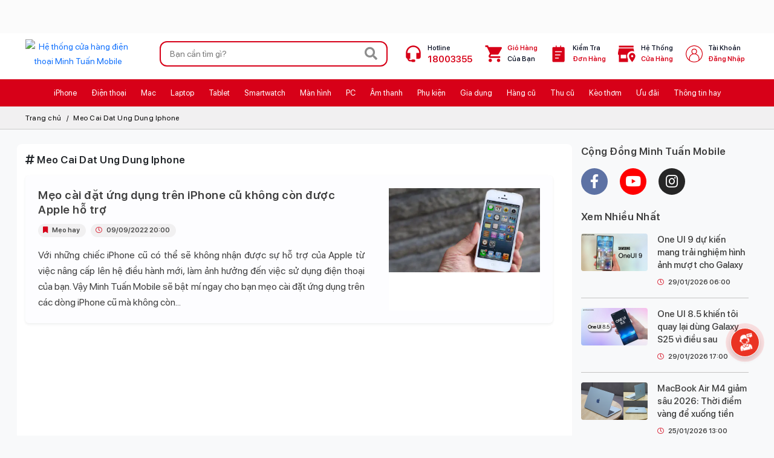

--- FILE ---
content_type: text/html; charset=UTF-8
request_url: https://minhtuanmobile.com/tags/meo-cai-dat-ung-dung-iphone/
body_size: 36778
content:
<!DOCTYPE html> <html lang="vi"> <head typeof="foaf:Document" > <base href="https://minhtuanmobile.com/" /> <link rel="dns-prefetch" href="https://fonts.gstatic.com"> <link rel="dns-prefetch" href="https://www.youtube.com"> <link rel="dns-prefetch" href="https://demo-2021.midesk.vn"> <link rel="dns-prefetch" href="https://xmpp.midesk.vn"> <link rel="dns-prefetch" href="https://cdn.minhtuanmobile.com"> <link rel="dns-prefetch" href="https://analytics.tiktok.com"> <link rel="canonical" href="https://minhtuanmobile.com/tags/meo-cai-dat-ung-dung-iphone/" /> <meta name="theme-color" content="#d70018"> <link rel="icon" href="https://minhtuanmobile.com/assets/front/img/icon.ico" type="image/x-icon" /> <link rel="alternate" type="application/rss+xml" title="Bản tin MinhTuanMobile" href="https://minhtuanmobile.com/feed/" /> <meta http-equiv="Content-Type" content="text/html; charset=utf-8" /> <meta http-equiv="Cache-control" content="public"> <title>Meo Cai Dat Ung Dung Iphone: Tin tức mới từ Minh Tuấn Mobile</title> <meta name="description" content="Danh sách tin tức mới nhất về chủ đề Meo Cai Dat Ung Dung Iphone trên Minh Tuấn Mobile" /> <meta name="Title" content="Meo Cai Dat Ung Dung Iphone: Tin tức mới từ Minh Tuấn Mobile" /> <meta name="Author" content="Minh Tuấn Mobile" /> <meta name="robots" content="noindex" /> <meta name="viewport" content="width=device-width"> <meta name="Designed_by" content="iCreate.vn - 0902.804.084" /> <meta name="apple-mobile-web-app-capable" content="yes" /> <meta property="og:url" content="https://minhtuanmobile.com/tags/meo-cai-dat-ung-dung-iphone/" /> <meta property="og:title" content="Meo Cai Dat Ung Dung Iphone: Tin tức mới từ Minh Tuấn Mobile" /> <meta property="og:description" content="Danh sách tin tức mới nhất về chủ đề Meo Cai Dat Ung Dung Iphone trên Minh Tuấn Mobile" /> <meta name="geo.region" content="VN" /> <meta name="geo.placename" content="Ho Chi Minh City" /> <meta name="geo.position" content="10.823099;106.629664" /> <meta name="ICBM" content="10.823099, 106.629664" /> <meta property="og:image" content="https://minhtuanmobile.com/uploads/slide/logo-2408211239-2504280151-25042903241.webp" /> <meta property="image" content="https://minhtuanmobile.com/uploads/slide/logo-2408211239-2504280151-25042903241.webp" /> <link rel="preload" as="image" href="https://minhtuanmobile.com/uploads/slide/logo-2408211239-2504280151-25042903241.webp" crossorigin="anonymous"> <meta property="type" content="website" /> <meta property="og:type" content="website" /> <meta property="og:image:alt" content="Meo Cai Dat Ung Dung Iphone: Tin tức mới từ Minh Tuấn Mobile" /> <meta property="og:image:width" content="500" /><meta property="og:image:height" content="263" /><meta property="fb:app_id" content="557621797920429" /> <link href="https://cdn.jsdelivr.net/npm/bootstrap@5.3.3/dist/css/bootstrap.min.css" rel="stylesheet" integrity="sha384-QWTKZyjpPEjISv5WaRU9OFeRpok6YctnYmDr5pNlyT2bRjXh0JMhjY6hW+ALEwIH" crossorigin="anonymous"> <link href="https://static.minhtuanmobile.com/assets/plugin/fontawesome/css/all.min.css?260128" rel="stylesheet" type="text/css" /> <link href="https://static.minhtuanmobile.com/assets/front/global.css?260128" rel="stylesheet" type="text/css" /> <link href="https://static.minhtuanmobile.com/assets/front/layout.css?260128" rel="stylesheet" type="text/css" /> <link href="https://static.minhtuanmobile.com/assets/front/layout-home.css?260128" rel="stylesheet" type="text/css" /> <link href="https://static.minhtuanmobile.com/assets/front/responsive.css?260128" rel="stylesheet" type="text/css" /> <link href="https://static.minhtuanmobile.com/assets/front/custom-global.css?260128" rel="stylesheet" type="text/css" /> <link href="https://static.minhtuanmobile.com/assets/front/v2024-layout-home.css?260128" rel="stylesheet" type="text/css" /> <style>html { touch-action: manipulation; }
img.probox__img_img{ aspect-ratio: 1/1}
.navigation--item3253, .navigation--item3232{ position: relative; }
.v2025-header-submenu3253, .v2025-header-submenu3232{ width: 360px; transform: translateX(-40%); }
.v2025-header-submenu:is( .v2025-header-submenu3253, .v2025-header-submenu3232 ) .v2025-header-submenu-textbox{ width: 100%}
.v2025-header-submenu:is( .v2025-header-submenu3253, .v2025-header-submenu3232 ) .v2025-header-submenuctl--icon .v2025-header-submenuctl-li{ width: calc( 100% / 3);}
.v2025-header-submenu-group--2275 .v2025-header-submenu-text-warpper{ width: 65%}
.v2025-header-submenu-group--2275 .v2025-header-submenu-icon-warpper{ width: 35%}
.v2025-header-submenu-group--2275 .v2025-header-submenu-text-warpper.col-md-4 .v2025-header-submenu-textbox{ width: calc( 100% / 3 )}
.v2025-header-submenu-icon--row2275 .v2025-header-submenuctl-icon-li{ width: 25%}
.navigation--item1196, .navigation--item1913, .navigation--item378, .navigation--item380, .navigation--item3029{ position: relative; }
.v2025-header-submenu377, .v2025-header-submenu1196{ width: 250px}
.v2025-header-submenu:is(.v2025-header-submenu377, .v2025-header-submenu1196 ) .v2025-header-submenu-textbox{ width: 100%}
.v2025-header-submenu1913, .v2025-header-submenu378{ width: 400px}
.v2025-header-submenu:is(.v2025-header-submenu1913, .v2025-header-submenu378) .v2025-header-submenu-textbox{ width: 50%}
.v2025-header-submenu-textbox-col:is( .v2025-header-submenu-textbox-col4286, .v2025-header-submenu-textbox-col4288, .v2025-header-submenu-textbox-col4287 ) > p:first-child{ display: none;}
.v2025-header-submenu-textbox-col:is( .v2025-header-submenu-textbox-col4286, .v2025-header-submenu-textbox-col4288, .v2025-header-submenu-textbox-col4287) .header__navsub__title{ font-size: 15px;color: var(--color-red); font-weight: bold; }
.v2025-header-submenu-icon--row1196 + .v2025-header-submenu-icon--row1196{ margin-top: 3px }
.v2025-header-submenu-textbox-col:is( .v2025-header-submenu-textbox-col4286, .v2025-header-submenu-textbox-col4288, .v2025-header-submenu-textbox-col4287) .v2025-header-submenuctl{ padding-left:0; padding-right: 0; margin-bottom: 0}
.v2025-header-submenu-textbox-col:is( .v2025-header-submenu-textbox-col4286, .v2025-header-submenu-textbox-col4288, .v2025-header-submenu-textbox-col4287) .v2025-header-submenuctl-li{ margin-bottom: 3px}
.v2025-header-submenu380, .v2025-header-submenu3029{ width: 600px;}
.v2025-header-submenu:is(.v2025-header-submenu380, .v2025-header-submenu3029) .v2025-header-submenu-textbox{ width: calc( 100% / 3 )}
.v2025-header-submenu-group--phukien .v2025-header-submenuctl-icon-li{ width: calc( 100% / 8 )}
.navigation--item4604{ position: relative; }
.v2025-header-submenu4604{  left: auto; right: 0; min-width: 280px}
.v2025-header-submenu4604 .v2025-header-submenu-textbox{ width: 100%}
.header__navsub__title--4605{ display: none}
.v2025-header-submenu-textbox-col4605 .header__nav__link__label--moi.badge{ all: unset; background: none !important;  }
.mobilenav-content-boxitem-navitem--4607{ display: none}
.owl-hbannerctlpcmobile{background-color: #f7f7f7;}
.headertopicon--headerimage{ background: #fbfbfb; padding-top: 0}
.boxproid__20108 .probox__pricebox > p.mb-2{ display: none}
body.page-home{  background: #fffdf5; }
body.page-home .home-boxproduct:not(.hpro__falshsale) .hboxproduct-navbox{ margin-bottom: 1.25rem !important }
body.page-home .home-boxproduct .btn-outline-viewall{ --bs-btn-bg:var(--color-red); --bs-btn-color: #fff  }
.home_hphoto{ background-color: #fadf92}
.pronav-bestseller--amthanh, .pronav-bestseller--phukien, .pronav-bestseller--dogiadung,
.pronav-bestseller--ipad, .pronav-bestseller--mac, .pronav-bestseller--applewatch, .pronav-bestseller--laptop,
.pronav-bestseller--iphone{ --bg-color: #ffdad9; --title-color: linear-gradient(to right, rgb(255, 253, 222) 0%, rgb(255 255 255) 100%) }
.boxpro-proitem-taglist-2968 .percent_tag{ display: inline-block}
.boxpro-proitem-taglist-2968.boxprobrand__apple .proitem-taglist-wrapper{ display: none !important}
.proitem-taglist-item-2262 img{ max-height: 20px}
.pronavigation-wrapper--donghothongminh .hboxproduct-navbox-item{ --width: 150px;}
.pronavigation-wrapper--donghothongminh .hboxproduct-navbox-item,
.pronavigation-wrapper--donghothongminh .hboxproduct-navbox-item-title{ font-size: 14px;}
#owl_homeproductbox_warpper_27537 .proitem.prosaleoff__item {min-height: 430px;}
#prodimg_carousel__thumb .prodimg__img img{ object-fit: cover; }
@media screen and (max-width: 450px) {
#prodimg_carousel__thumb {display: block;}
}
@media screen and (max-width: 767px) {
body.products #bg-main { display: none}
.proslide_container{ padding-top: .5rem !important;}
body.page-home .homeslide_lg{ max-height: max-content}
#owl_homeproductbox_warpper_20421 .owl-item>.item>.proitem{ min-height: 445px}
#owl_homeproductbox_warpper_21807 .owl-item>.item>.proitem{ min-height: 350px}
#owl_homeproductbox_warpper_22885 .owl-item>.item>.proitem{ min-height: 450px}
#owl_homeproductbox_warpper_28133 .owl-item>.item>.proitem{ min-height: 400px}
body.page-home .hpro__falshsale_container{ margin-bottom: 1.5rem}
.hboxproduct-navbox-item-title{ display: block; line-height: 16px; font-size: 13px; }
}
@media screen and (min-width: 767px) and (max-width: 991px) {
body.page-home .homeslide_lg{ max-height: max-content}
#owl_homeproductbox_warpper_20421 .owl-item>.item>.proitem{ min-height: 450px}
#owl_homeproductbox_warpper_20908 .owl-item>.item>.proitem{ min-height: 405px}
}
@media screen and (min-width: 991px) and (max-width: 1200px) {
#owl_homeproductbox_warpper_20421 .owl-item>.item>.proitem{ min-height: 490px}
#owl_homeproductbox_warpper_21807 .owl-item>.item>.proitem{ min-height: 400px}
}
@media screen and (min-width: 1100px) and (max-width: 1200px) {
#owl_homeproductbox_warpper_20421 .owl-item>.item>.proitem{ min-height: 530px}
#owl_homeproductbox_warpper_21807 .owl-item>.item>.proitem{ min-height: 440px}
#owl_homeproductbox_warpper_20908 .owl-item>.item>.proitem{ min-height: 490px}
}
@media screen and (min-width: 1201px) {
#owl_homeproductbox_warpper_20421 .owl-item>.item>.proitem{ min-height: 490px}
#owl_homeproductbox_warpper_21807 .owl-item>.item>.proitem{ min-height: 400px}
#owl_homeproductbox_warpper_20908 .owl-item>.item>.proitem{ min-height: 445px}
#owl_homeproductbox_warpper_21274 .owl-item>.item>.proitem{ min-height: 440px}
#owl_homeproductbox_warpper_24028 .owl-item>.item>.proitem{ min-height: 440px}
#owl_homeproductbox_warpper_23903 .owl-item>.item>.proitem{ min-height: 440px}
#owl_homeproductbox_warpper_22222 .owl-item>.item>.proitem{ min-height: 453px}
#owl_homeproductbox_warpper_28133 .owl-item>.item>.proitem{ min-height: 400px}
}
@media screen and (max-width: 990px) {
}
.probox__text_promotion{ height: auto}
body.prodetail .proitem__countdown{ margin-bottom: 1rem}
.proheader__order>button, .filterbox_dropdown_label{text-transform: none;}
.flashsale-countdown-onlyonline-empty .hpro__falshsale__countdown_label{justify-content: flex-start;}
.section-bestseller-theme-black{ --bg-color: #de080c }
.section-bestseller-theme-black .progroup-bestseller{ color: var( --color-red); background: none;-webkit-background-clip: unset;-webkit-text-fill-color: unset; }
.pronav-bestseller--amthanh .progroup-bestseller,
body.products.page-pgam-thanh:not(.products-group) .section-bestseller-theme-black .progroup-bestseller,
body.products.page-pgphu-kien:not(.products-group) .section-bestseller-theme-black .progroup-bestseller{ --title-color: #ef1217}
.hpro__falshsale__title_navlink li{ width: calc( 100% / 7) }
#owl_homeproductbox_warpper_21237 .prosaleoff__item{ min-height: 430px}
.proprice_action--outstock { background: #fff !important; }
.proprice_action--outstock::after {display: block; position: absolute; content: ' '; top: 0; left: 0; width: 100%; height: 100%; background: #ddd; opacity: .3; }
.probox__text_onlyonline{ color: var( --bs-primary)}
.boxpro-proitem-taglist-1767 .percent_tag{ display: inline-block}
.proitem-taglist-item img[src*=svg]{ max-height: 45px; aspect-ratio: 2.5 / 1; min-height: 23px}
.proitem-taglist-item-1767 img{ height: 23px; }
.proitem-taglist-wrapper img {max-height: 30px; object-position: right top;}
.proitem-taglist-item-1767 img[src*=svg],
.proitem-taglist-item-5966 img[src*=svg],
.proitem-taglist-item-894 img[src*=svg]{ aspect-ratio: unset; height: 28px}
@media screen and (max-width: 767px) {
.proitem-taglist-item-5966 img[src*=svg], .proitem-taglist-item-894 img[src*=svg]{ min-height: 23px; height: 23px}
}
.prodetail__26518 .prodetail_text_onlyonline, .prodetail__26518 .prodetail_text_onlyonline,
.prodetail__24397 .prodetail_text_onlyonline, .prodetail__24085 .prodetail_text_onlyonline,
.prodetail__24082 .prodetail_text_onlyonline, .prodetail__24085 .prodetail_text_onlyonline,
.prodetail__26521 .prodetail_text_onlyonline, .prodetail__26519 .prodetail_text_onlyonline,
.prodetail__22692 .prodetail_text_onlyonline, .prodetail__26240 .prodetail_text_onlyonline,
.prodetail__24173 .prodetail_text_onlyonline{ display: none}
.dcontent table { max-height: 300px; overflow: auto; }
.filterbox_ulgroup_item{ margin-bottom: .5rem}
.boxpro-proitem-taglist-active.boxpro-proitem-taglist-5966 .percent_tag{ display: block} </style><script type="text/javascript" src="https://static.minhtuanmobile.com/assets/front/jquery-3.6.0.min.js?260128"></script> <script type="text/javascript" src="https://static.minhtuanmobile.com/assets/front/jquery-migrate-1.3.0.min.js?260128"></script> <script type="text/javascript" src="https://minhtuanmobile.com/assets/plugin/bootstrap/js/bootstrap.bundle.min.js"></script> <script type="text/javascript" src="https://static.minhtuanmobile.com/assets/plugin/OwlCarousel/owl.carousel.min.js?260128"></script> <script language="javascript"> var site_url = 'https://minhtuanmobile.com/';
var current_url = 'https://minhtuanmobile.com/tags/meo-cai-dat-ung-dung-iphone/';
var _hotline = '18003355';
var _pagecase = 'search';
var is_checkfid = false;
</script> <script> jQuery.event.special.touchstart = {
setup: function( _, ns, handle ) {
this.addEventListener("touchstart", handle, { passive: !ns.includes("noPreventDefault") });
}
};
jQuery.event.special.touchmove = {
setup: function( _, ns, handle ) {
this.addEventListener("touchmove", handle, { passive: !ns.includes("noPreventDefault") });
}
};
jQuery.event.special.wheel = {
setup: function( _, ns, handle ){
this.addEventListener("wheel", handle, { passive: true });
}
};
jQuery.event.special.mousewheel = {
setup: function( _, ns, handle ){
this.addEventListener("mousewheel", handle, { passive: true });
}
};
</script><script type="application/ld+json"> {
"@context" : "http://schema.org",
"@type" : "WebSite",
"name" : "Meo Cai Dat Ung Dung Iphone: Tin tức mới từ Minh Tuấn Mobile",
"alternateName" : "Danh sách tin tức mới nhất về chủ đề Meo Cai Dat Ung Dung Iphone trên Minh Tuấn Mobile",
"image" : "https://minhtuanmobile.com/uploads/slide/logo-2408211239-2504280151-25042903241.webp",
"dateModified": "",
"url" : "https://minhtuanmobile.com/tags/meo-cai-dat-ung-dung-iphone/"
}
</script> <script>(function(w,d,s,l,i){w[l]=w[l]||[];w[l].push({'gtm.start':
new Date().getTime(),event:'gtm.js'});var f=d.getElementsByTagName(s)[0],
j=d.createElement(s),dl=l!='dataLayer'?'&l='+l:'';j.async=true;j.src=
'https://www.googletagmanager.com/gtm.js?id='+i+dl;f.parentNode.insertBefore(j,f);
})(window,document,'script','dataLayer','GTM-W5TSD48Z');</script> <script>const load_gtm = function(w,d,s,l,i) {w[l]=w[l]||[];w[l].push({'gtm.start':
new Date().getTime(),event:'gtm.js'});var f=d.getElementsByTagName(s)[0],
j=d.createElement(s),dl=l!='dataLayer'?'&l='+l:'';j.async=true;j.src=
'https://www.googletagmanager.com/gtm.js?id='+i+dl;f.parentNode.insertBefore(j,f);}
document.addEventListener('DOMContentLoaded', () => { setTimeout(initGTM, 3500); });
document.addEventListener('scroll', initGTMOnEvent);
document.addEventListener('mousemove', initGTMOnEvent);
document.addEventListener('touchstart', initGTMOnEvent);
function initGTMOnEvent(event) { initGTM(); event.currentTarget.removeEventListener(event.type, initGTMOnEvent); }
function initGTM() {
console.log('initGTM');
if (window.gtmDidInit) { return false; }
window.gtmDidInit = true;
// GA
// DungMT 23012024
load_gtm(window,document,'script','dataLayer','GTM-W5TSD48Z');
// Zalo - DungMT 28052024
const zaloscript = document.createElement('script');
zaloscript.type = 'text/javascript';
zaloscript.async = true;
zaloscript.src = 'https://s.zzcdn.me/ztr/ztracker.js?id=7201148286999363584';
document.head.appendChild(zaloscript);
// tiktok
!function (w, d, t) {
w.TiktokAnalyticsObject=t;var ttq=w[t]=w[t]||[];ttq.methods=["page","track","identify","instances","debug","on","off","once","ready","alias","group","enableCookie","disableCookie"],ttq.setAndDefer=function(t,e){t[e]=function(){t.push([e].concat(Array.prototype.slice.call(arguments,0)))}};for(var i=0;i<ttq.methods.length;i++)ttq.setAndDefer(ttq,ttq.methods[i]);ttq.instance=function(t){for(var e=ttq._i[t]||[],n=0;n<ttq.methods.length;n++)ttq.setAndDefer(e,ttq.methods[n]);return e},ttq.load=function(e,n){var i="https://analytics.tiktok.com/i18n/pixel/events.js";ttq._i=ttq._i||{},ttq._i[e]=[],ttq._i[e]._u=i,ttq._t=ttq._t||{},ttq._t[e]=+new Date,ttq._o=ttq._o||{},ttq._o[e]=n||{};var o=document.createElement("script");o.type="text/javascript",o.async=!0,o.src=i+"?sdkid="+e+"&lib="+t;var a=document.getElementsByTagName("script")[0];a.parentNode.insertBefore(o,a)};
ttq.load('CJHM2DRC77UDVQ8IQ3K0');
ttq.page();
}(window, document, 'ttq');
// michat
var xhttpmichat=new XMLHttpRequest();xhttpmichat.timeout=5000;xhttpmichat.onreadystatechange=function(){if(this.readyState==4&&this.status==200){(function(d){var s=d.getElementsByTagName('script'),f=s[s.length-1],p=d.createElement('script');window.WidgetId='USC_WIDGET';p.type='text/javascript';p.setAttribute('charset','utf-8');p.setAttribute('widgetHash','8333310f0925f0b8f1d34fa4bb7760f6');p.id='michat_support';p.defer=true;p.src = 'https://demo-2021.midesk.vn/supportchat/widget/michat.js';f.parentNode.insertBefore(p,f)}(document))}};xhttpmichat.ontimeout=function(e){console.log('Error')};xhttpmichat.open('GET','https://demo-2021.midesk.vn/checkConnect',!0);xhttpmichat.send()
// fb tracking
!function(f,b,e,v,n,t,s)
{if(f.fbq)return;n=f.fbq=function(){n.callMethod?
n.callMethod.apply(n,arguments):n.queue.push(arguments)};
if(!f._fbq)f._fbq=n;n.push=n;n.loaded=!0;n.version='2.0';
n.queue=[];t=b.createElement(e);t.async=!0;
t.src=v;s=b.getElementsByTagName(e)[0];
s.parentNode.insertBefore(t,s)}(window, document,'script',
'https://connect.facebook.net/en_US/fbevents.js');
fbq('init', '230283650132501'); fbq('track', 'PageView');
}
</script> <script type="application/ld+json"> {"@context":"http://schema.org/","@type":"ProfessionalService","name":"Minh Tuấn Mobile","alternateName":"Minh Tuấn Mobile - Đại lý uỷ quyền chính thức của Apple tại Việt Nam","id":"https://minhtuanmobile.com/","logo":"https://minhtuanmobile.com/assets/front/img/logo.png","image":"https://minhtuanmobile.com/assets/front/img/logo.png","description":"Hệ thống bán lẻ smartphone, máy tính bảng, MacBook, thiết bị công nghệ và phụ kiện|Chính hãng - Giá tốt - Trả góp 0% - Giao hàng nhanh miễn phí.","hasMap":"https://www.google.com/maps/place/Minh+Tu%E1%BA%A5n+Mobile/@10.7922288,106.6924489,17z/data=!3m1!4b1!4m5!3m4!1s0x317528cb825b42c9:0x116439599e35e9c2!8m2!3d10.792351!4d106.6946189","url":"https://minhtuanmobile.com/","telephone":"0911335577","priceRange":"1000000VND-100000000VND","address":{"@type":"PostalAddress","streetAddress":"43 Trần Quang Khải, Phường Tân Định","addressLocality":"Quận 1","addressRegion":"Thành phố Hồ Chí Minh","postalCode":"700000","addressCountry":"VN"},"geo":{"@type":"GeoCoordinates","latitude":10.7922288,"longitude":106.6924489},"openingHoursSpecification":{"@type":"OpeningHoursSpecification","dayOfWeek":["Monday","Tuesday","Wednesday","Thursday","Friday","Saturday"],"opens":"08:00","closes":"21:00"},"sameAs":["https://www.facebook.com/minhtuanmobilesg/","https://twitter.com/minhtuanmobile","https://www.linkedin.com/in/minhtuanmobile/","https://www.pinterest.com/minhtuanmobile1/","https://minhtuanmobile.tumblr.com/","https://soundcloud.com/minhtuanmobile","https://www.youtube.com/channel/UCtXnwZvvr1QiGqyRMsFnXkA","https://sites.google.com/view/minhtuanmobile1","https://minhtuanmobile.weebly.com/","https://minhtuanmobile.blogspot.com/"]}
</script> <meta name="msvalidate.01" content="A90C0E6FB7DEF6518333055900F88672" /> <meta name="google-site-verification" content="Tywb70pVeReX3iaO56to1Z6-9Z9C-GFgOnKZUJfVzgs" /> <meta name="facebook-domain-verification" content="xa2lyrkfpokpadjceylsxranwh0qkl" /> <meta name="google-site-verification" content="HCFr4TIgbO-c6H8gRvr0V6oN9eFtzJoeZAkONVUr6oI" /> <noscript><img height="1" width="1" style="display:none"
src="https://www.facebook.com/tr?id=230283650132501&ev=PageView&noscript=1"
/></noscript> <script type="text/javascript"> (function(c,l,a,r,i,t,y){        c[a]=c[a]||function(){(c[a].q=c[a].q||[]).push(arguments)};
t=l.createElement(r);t.async=1;t.src="https://www.clarity.ms/tag/"+i;        y=l.getElementsByTagName(r)[0];y.parentNode.insertBefore(t,y);
})(window, document, "clarity", "script", "tugw8582e4");</script> </head> <body lang="vi" class="page-search bg-light page-blog browser__chrome  browser__macosx"> <aside class="headertopicon-wrapper headertopicon-wrapper--pc headertopicon--headerimage"> <div class="container"> <div class="owl-carousel owl-theme" id="owl-headertopicon" data-item="1" data-margin="0" > <a href="https://minhtuanmobile.com/tin-tuc/tra-gop-3-khong-sam-iphone-xin-tai-minh-tuan-mobile/"  target="_self" class="d-block text-center"> <figure class="m-0 text-center"> <img src="https://minhtuanmobile.com/uploads/slide/tra-gop-3-khong-250403114018.svg?format=original" alt="Dùng Trước Trả Sau" class="img-responsive headertopicon-img lazyload" loading="lazy" width="1200" height="45"> </figure> </a> </div> </div> </aside> <header class="clearfix" id="header"> <div class="container hlogo__container" id="hlogo__container"> <div class="row align-items-center"> <div class="col-auto col-lg-3 col-xl-2 text-center header__logo"> <a href="https://minhtuanmobile.com/" data-no-track="true" class="d-inline-block"> <img src="https://minhtuanmobile.com/assets/front/img/logo.png?260128" alt="Hệ thống cửa hàng điện thoại Minh Tuấn Mobile" class="img-responsive"  width="202" height="40"> </a> </div> <div class="col col-md header__fsearch"> <div class=" header__action__fsearch__container position-relative"> <form method="get" action="https://minhtuanmobile.com/search/" class=" header__action__fsearch position-relative"> <input type="text" name="k" value="" placeholder="Bạn cần tìm gì?" autocomplete="off" > <button aria-label="Search" type="submit" class="hover-red"> <i class="fa fa-search"></i> </button> </form> <div class="header__action__fsearch_quick"> <div class="header-fsearch-ads"> <p class="header-fsearch-ads-header-link"><svg width="15" xmlns="http://www.w3.org/2000/svg" xmlns:xlink="http://www.w3.org/1999/xlink" x="0px" y="0px" viewBox="0 0 92.27 122.88" xml:space="preserve"><style type="text/css">.st0{ fill-rule: evenodd; clip-rule: evenodd; fill: #EC6F59;} .st1{ fill-rule: evenodd; clip-rule: evenodd; fill: #FAD15C;} </style><g><path d="M18.61,54.89C15.7,28.8,30.94,10.45,59.52,0C42.02,22.71,74.44,47.31,76.23,70.89 c4.19-7.15,6.57-16.69,7.04-29.45c21.43,33.62,3.66,88.57-43.5,80.67c-4.33-0.72-8.5-2.09-12.3-4.13C10.27,108.8,0,88.79,0,69.68 C0,57.5,5.21,46.63,11.95,37.99C12.85,46.45,14.77,52.76,18.61,54.89L18.61,54.89z" class="st0"></path><path d="M33.87,92.58c-4.86-12.55-4.19-32.82,9.42-39.93c0.1,23.3,23.05,26.27,18.8,51.14 c3.92-4.44,5.9-11.54,6.25-17.15c6.22,14.24,1.34,25.63-7.53,31.43c-26.97,17.64-50.19-18.12-34.75-37.72 C26.53,84.73,31.89,91.49,33.87,92.58L33.87,92.58z" class="st1"></path></g></svg>&nbsp;Xu hướng tìm kiếm</p><div class="header-fsearch-ads-link"><div class="header-fsearch-ads-linkitem"><a class="d-flex" href="https://minhtuanmobile.com/macbook-pro-m5/"  target="_self" ><img src="https://minhtuanmobile.com/uploads/slide/dat-hang-macbook-pro-m5-251016101941.png?format=original" alt="Sẵn hàng MacBook Pro M5" title="Sẵn hàng MacBook Pro M5" class="img-responsive" width="30" height="30"/><span>Sẵn hàng MacBook Pro M5</span></a></div><div class="header-fsearch-ads-linkitem"><a class="d-flex" href="https://minhtuanmobile.com/may-tinh-bang/ipad/ipad-pro/"  target="_self" ><img src="https://minhtuanmobile.com/uploads/slide/ipad-pro-m5-251016101904.png?format=original" alt="Sẵn hàng iPad Pro M5" title="Sẵn hàng iPad Pro M5" class="img-responsive" width="30" height="30"/><span>Sẵn hàng iPad Pro M5</span></a></div><div class="header-fsearch-ads-linkitem"><a class="d-flex" href="https://minhtuanmobile.com/dien-thoai/iphone/iphone-17/"  target="_self" ><img src="https://minhtuanmobile.com/uploads/slide/iphone-17-series-250910110054.png?format=original" alt="iPhone 17 Sẵn Hàng" title="iPhone 17 Sẵn Hàng" class="img-responsive" width="30" height="30"/><span>iPhone 17 Sẵn Hàng</span></a></div><div class="header-fsearch-ads-linkitem"><a class="d-flex" href="https://minhtuanmobile.com/iphone-air/"  target="_self" ><img src="https://minhtuanmobile.com/uploads/slide/iphone-air-250910110349.png?format=original" alt="iPhone Air Sẵn Hàng" title="iPhone Air Sẵn Hàng" class="img-responsive" width="30" height="30"/><span>iPhone Air Sẵn Hàng</span></a></div><div class="header-fsearch-ads-linkitem"><a class="d-flex" href="https://minhtuanmobile.com/tai-nghe-airpods-pro-3/"  target="_self" ><img src="https://minhtuanmobile.com/uploads/slide/airpods-pro-3-250910110535.png?format=original" alt="AirPods Pro 3" title="AirPods Pro 3" class="img-responsive" width="30" height="30"/><span>AirPods Pro 3</span></a></div><div class="header-fsearch-ads-linkitem"><a class="d-flex" href="https://minhtuanmobile.com/dong-ho-thong-minh/apple-watch/series-11/"  target="_self" ><img src="https://minhtuanmobile.com/uploads/slide/apple-watch-series-11-250910111554.png?format=original" alt="Apple Watch S11" title="Apple Watch S11" class="img-responsive" width="30" height="30"/><span>Apple Watch S11</span></a></div><div class="header-fsearch-ads-linkitem"><a class="d-flex" href="https://minhtuanmobile.com/dong-ho-thong-minh/apple-watch/se/"  target="_self" ><img src="https://minhtuanmobile.com/uploads/slide/apple-watch-se-3-250910043104.png?format=original" alt="Apple Watch SE 3" title="Apple Watch SE 3" class="img-responsive" width="30" height="30"/><span>Apple Watch SE 3</span></a></div><div class="header-fsearch-ads-linkitem"><a class="d-flex" href="https://minhtuanmobile.com/phu-kien/pitaka/"  target="_self" ><img src="https://minhtuanmobile.com/uploads/slide/op-lung-pitaka-251218093128.png?format=original" alt="Ốp lưng Pitaka" title="Ốp lưng Pitaka" class="img-responsive" width="30" height="30"/><span>Ốp lưng Pitaka</span></a></div><div class="header-fsearch-ads-linkitem"><a class="d-flex" href="https://minhtuanmobile.com/de-sac-khong-day-apple-magsafe-25w-1m-chinh-hang-mgd74vn/"  target="_self" ><img src="https://minhtuanmobile.com/uploads/slide/de-sac-khong-day-apple-250910050448.png?format=original" alt="Đế sạc không dây Apple" title="Đế sạc không dây Apple" class="img-responsive" width="30" height="30"/><span>Đế sạc không dây Apple</span></a></div><div class="header-fsearch-ads-linkitem"><a class="d-flex" href="https://minhtuanmobile.com/phu-kien/apple/op-lung/"  target="_self" ><img src="https://minhtuanmobile.com/uploads/slide/op-lung-apple-250910111712.png?format=original" alt="Ốp lưng Apple" title="Ốp lưng Apple" class="img-responsive" width="30" height="30"/><span>Ốp lưng Apple</span></a></div><div class="header-fsearch-ads-linkitem"><a class="d-flex" href="https://minhtuanmobile.com/am-thanh/loa/marshall/"  target="_self" ><img src="https://minhtuanmobile.com/uploads/slide/loa-marshall-251208103948.png?format=original" alt="Loa Marshall" title="Loa Marshall" class="img-responsive" width="30" height="30"/><span>Loa Marshall</span></a></div><div class="header-fsearch-ads-linkitem"><a class="d-flex" href="https://minhtuanmobile.com/coc-sac-nhanh-apple-20w-type-c-chinh-hang/"  target="_self" ><img src="https://minhtuanmobile.com/uploads/slide/coc-sac-apple-240522111147.jpg?format=original" alt="Cốc sạc Apple" title="Cốc sạc Apple" class="img-responsive" width="30" height="30"/><span>Cốc sạc Apple</span></a></div></div> </div> </div> </div> </div> <div class="col-auto header__action__container"> <ul class="row header__action"> <li class="col-auto header__action__item header__action__item--hotline"> <a href="tel:18003355" class="header__action__icon_hotline" aria-label="hotline"> <span>hotline<b class="fs15">18003355</b></span> </a> </li> <li class="col-auto header__action__item header__action__item--order"> <a href="https://minhtuanmobile.com/cart/" class="header__action__icon_order"> <b>Giỏ hàng</b><span class="cartitems_total"><span>của bạn</span></span> </a> </li> <li class="col-auto header__action__item  "> <a href="https://minhtuanmobile.com/kiem-tra-don-hang/" class="header__action__icon_checkorder"> Kiểm tra <b>đơn hàng</b> </a> </li> <li class="col-auto header__action__item "> <a href="https://minhtuanmobile.com/he-thong-cua-hang/" class="header__action__icon_store"> Hệ Thống <b>Cửa hàng</b> </a> </li> <li class="col-auto header__action__item header__action__item--membership"> <a href="https://minhtuanmobile.com/khach-hang-than-thiet/" class="header__action__icon_membership"> <span>tài khoản
<b class="text_hide" style="max-width: 65px;">Đăng nhập</b></span> </a> </li> </ul> </div> </div> </div> <navigation class="header__nav__container"> <div class="container"> <ul class="navigation"> <li class="nav-icon navigation-item navigation--item377"> <a href="https://minhtuanmobile.com/dien-thoai/iphone/"  target="_self" class="navigation-itemlink" > <span> iPhone              </span> </a> <div class="header__navsub v2025-header-submenu v2025-header-submenu--total1 v2025-header-submenu377 "> <div class="row mx-0 v2025-header-submenu-group v2025-header-submenu-group--377 v2025-header-submenu-group--iphone"> <div class="v2025-header-submenu-text-warpper col-12 "><div class="row v2025-header-submenu-text--row v2025-header-submenu-text--row377 chunk-5"> <div class="v2025-header-submenu-textbox"> <div class="v2025-header-submenu-textbox-col v2025-header-submenu-textbox-col1606"> <p class="mb-0"> <a href="https://minhtuanmobile.com/dien-thoai/iphone/" class="header__navsub__title bold header__navsub__title--1606"  > Dòng máy                </a> </p> <ul class="v2025-header-submenuctl "> <li class="v2025-header-submenuctl-li v2025-header-submenuctl-li--iphoneair" > <div class="d-inline-block position-relative "> <a href="https://minhtuanmobile.com/dien-thoai/iphone/iphone-air/" class="header__navsub__title"  target="_self" > iPhone Air                             </a> </div> </li> <li class="v2025-header-submenuctl-li v2025-header-submenuctl-li--iphone17" > <div class="d-inline-block position-relative "> <a href="https://minhtuanmobile.com/dien-thoai/iphone/iphone-17/" class="header__navsub__title"  target="_self" > iPhone 17                             </a> </div> </li> <li class="v2025-header-submenuctl-li v2025-header-submenuctl-li--iphone16" > <div class="d-inline-block position-relative "> <a href="https://minhtuanmobile.com/dien-thoai/iphone/iphone-16-series/" class="header__navsub__title"  target="_self" > iPhone 16                            </a> </div> </li> <li class="v2025-header-submenuctl-li v2025-header-submenuctl-li--iphone15" > <div class="d-inline-block position-relative "> <a href="https://minhtuanmobile.com/dien-thoai/iphone/iphone-15-series/" class="header__navsub__title"  target="_self" > iPhone 15                             </a> </div> </li> <li class="v2025-header-submenuctl-li v2025-header-submenuctl-li--iphone14" > <div class="d-inline-block position-relative "> <a href="https://minhtuanmobile.com/dien-thoai/iphone/iphone-14-series/" class="header__navsub__title"  target="_self" > iPhone 14                             </a> </div> </li> <li class="v2025-header-submenuctl-li v2025-header-submenuctl-li--iphone13" > <div class="d-inline-block position-relative "> <a href="https://minhtuanmobile.com/dien-thoai/iphone/iphone-13-series/" class="header__navsub__title"  target="_self" > iPhone 13                            </a> </div> </li> </ul> </div> </div> </div></div> </div> </div> </li> <li class="nav-icon navigation-item navigation--item1913"> <a href="https://minhtuanmobile.com/dien-thoai/"  target="_self" class="navigation-itemlink" > <span> Điện thoại              </span> </a> <div class="header__navsub v2025-header-submenu v2025-header-submenu--total1 v2025-header-submenu1913 "> <div class="row mx-0 v2025-header-submenu-group v2025-header-submenu-group--1913 v2025-header-submenu-group--dienthoai"> <div class="v2025-header-submenu-text-warpper col-12 "><div class="row v2025-header-submenu-text--row v2025-header-submenu-text--row1913 chunk-5"> <div class="v2025-header-submenu-textbox"> <div class="v2025-header-submenu-textbox-col v2025-header-submenu-textbox-col2898"> <p class="mb-0"> <a href="https://minhtuanmobile.com/dien-thoai/samsung/" class="header__navsub__title bold header__navsub__title--2898"  > Samsung                </a> </p> <ul class="v2025-header-submenuctl "> <li class="v2025-header-submenuctl-li v2025-header-submenuctl-li--galaxyzseries" > <div class="d-inline-block position-relative header__navsubitem__li_arrow"> <a href="https://minhtuanmobile.com/dien-thoai/samsung/galaxy-z/" class="header__navsub__title"  target="_self" > Galaxy Z Series                            </a> <div class="header__navsubctl header__navsubitem overflow-visible"> <ul class="header__navsub__container header__navsubitem__container"> <li> <a href="https://minhtuanmobile.com/dien-thoai/samsung/galaxy-z/z7-series/" class="header__navsubitem__title"  target="_self" > Galaxy Z7 Series                </a> </li> </ul> </div> </div> </li> <li class="v2025-header-submenuctl-li v2025-header-submenuctl-li--galaxysseries" > <div class="d-inline-block position-relative header__navsubitem__li_arrow"> <a href="https://minhtuanmobile.com/dien-thoai/samsung/galaxy-s/" class="header__navsub__title"  target="_self" > Galaxy S Series                            </a> <div class="header__navsubctl header__navsubitem overflow-visible"> <ul class="header__navsub__container header__navsubitem__container"> <li> <a href="https://minhtuanmobile.com/dien-thoai/samsung/galaxy-s/s25-series/" class="header__navsubitem__title"  target="_self" > Galaxy S25 Series                </a> </li> </ul> </div> </div> </li> <li class="v2025-header-submenuctl-li v2025-header-submenuctl-li--galaxyaseries" > <div class="d-inline-block position-relative "> <a href="https://minhtuanmobile.com/dien-thoai/samsung/galaxy-a/" class="header__navsub__title"  target="_self" > Galaxy A Series                            </a> </div> </li> </ul> </div> </div> <div class="v2025-header-submenu-textbox"> <div class="v2025-header-submenu-textbox-col v2025-header-submenu-textbox-col4286"> <p class="mb-0"> <span class="header__navsub__title bold header__navsub__title--4286">Điện Thoại</span> </p> <ul class="v2025-header-submenuctl "> <li class="v2025-header-submenuctl-li v2025-header-submenuctl-li--oppo" > <div class="d-inline-block position-relative "> <a href="https://minhtuanmobile.com/dien-thoai/oppo/" class="header__navsub__title"  target="_self" > OPPO                            </a> </div> </li> <li class="v2025-header-submenuctl-li v2025-header-submenuctl-li--xiaomi" > <div class="d-inline-block position-relative "> <a href="https://minhtuanmobile.com/dien-thoai/xiaomi/" class="header__navsub__title"  target="_self" > Xiaomi                            </a> </div> </li> <li class="v2025-header-submenuctl-li v2025-header-submenuctl-li--honor" > <div class="d-inline-block position-relative "> <a href="https://minhtuanmobile.com/dien-thoai/honor/" class="header__navsub__title"  target="_self" > HONOR                            </a> </div> </li> <li class="v2025-header-submenuctl-li v2025-header-submenuctl-li--realme" > <div class="d-inline-block position-relative "> <a href="https://minhtuanmobile.com/dien-thoai/realme/" class="header__navsub__title"  target="_self" > Realme                            </a> </div> </li> <li class="v2025-header-submenuctl-li v2025-header-submenuctl-li--itel" > <div class="d-inline-block position-relative "> <a href="https://minhtuanmobile.com/dien-thoai/itel/" class="header__navsub__title"  target="_self" > Itel                            </a> </div> </li> <li class="v2025-header-submenuctl-li v2025-header-submenuctl-li--nokia" > <div class="d-inline-block position-relative "> <a href="https://minhtuanmobile.com/dien-thoai/nokia/" class="header__navsub__title"  target="_self" > Nokia                            </a> </div> </li> </ul> </div> </div> </div></div> </div> </div> </li> <li class="nav-icon navigation-item navigation--item378"> <a href="https://minhtuanmobile.com/laptop/mac/"  target="_self" class="navigation-itemlink" > <span> Mac              </span> </a> <div class="header__navsub v2025-header-submenu v2025-header-submenu--total1 v2025-header-submenu378 "> <div class="row mx-0 v2025-header-submenu-group v2025-header-submenu-group--378 v2025-header-submenu-group--mac"> <div class="v2025-header-submenu-text-warpper col-12 "><div class="row v2025-header-submenu-text--row v2025-header-submenu-text--row378 chunk-5"> <div class="v2025-header-submenu-textbox"> <div class="v2025-header-submenu-textbox-col v2025-header-submenu-textbox-col521"> <p class="mb-0"> <a href="https://minhtuanmobile.com/laptop/mac/" class="header__navsub__title bold header__navsub__title--521"  > MacBook                </a> </p> <ul class="v2025-header-submenuctl "> <li class="v2025-header-submenuctl-li v2025-header-submenuctl-li--macbookpro" > <div class="d-inline-block position-relative header__navsubitem__li_arrow"> <a href="https://minhtuanmobile.com/laptop/mac/macbook-pro/" class="header__navsub__title"  target="_self" > MacBook Pro                             </a> <div class="header__navsubctl header__navsubitem overflow-visible"> <ul class="header__navsub__container header__navsubitem__container"> <li> <a href="https://minhtuanmobile.com/laptop/mac/macbook-pro/m5-2025/" class="header__navsubitem__title"  target="_self" > MacBook Pro M5                </a> </li> <li> <a href="https://minhtuanmobile.com/laptop/mac/macbook-pro/m4-2024/" class="header__navsubitem__title"  target="_self" > MacBook Pro M4                </a> </li> </ul> </div> </div> </li> <li class="v2025-header-submenuctl-li v2025-header-submenuctl-li--macbookair" > <div class="d-inline-block position-relative header__navsubitem__li_arrow"> <a href="https://minhtuanmobile.com/laptop/mac/macbook-air/" class="header__navsub__title"  target="_self" > MacBook Air                            </a> <div class="header__navsubctl header__navsubitem overflow-visible"> <ul class="header__navsub__container header__navsubitem__container"> <li> <a href="https://minhtuanmobile.com/laptop/mac/macbook-air/m4/" class="header__navsubitem__title"  target="_self" > MacBook Air M4                </a> </li> <li> <a href="https://minhtuanmobile.com/laptop/mac/macbook-air/m3/" class="header__navsubitem__title"  target="_self" > MacBook Air M3                </a> </li> <li> <a href="https://minhtuanmobile.com/laptop/mac/macbook-air/m2/" class="header__navsubitem__title"  target="_self" > MacBook Air M2                </a> </li> </ul> </div> </div> </li> </ul> </div> </div> <div class="v2025-header-submenu-textbox"> <div class="v2025-header-submenu-textbox-col v2025-header-submenu-textbox-col4287"> <p class="mb-0"> <span class="header__navsub__title bold header__navsub__title--4287">Mac</span> </p> <ul class="v2025-header-submenuctl "> <li class="v2025-header-submenuctl-li v2025-header-submenuctl-li--macmini" > <div class="d-inline-block position-relative "> <a href="https://minhtuanmobile.com/laptop/mac/mini/" class="header__navsub__title"  target="_self" > Mac mini                            </a> </div> </li> <li class="v2025-header-submenuctl-li v2025-header-submenuctl-li--macstudio" > <div class="d-inline-block position-relative "> <a href="https://minhtuanmobile.com/laptop/mac/studio/" class="header__navsub__title"  target="_self" > Mac Studio                            </a> </div> </li> <li class="v2025-header-submenuctl-li v2025-header-submenuctl-li--imac" > <div class="d-inline-block position-relative "> <a href="https://minhtuanmobile.com/laptop/mac/imac/" class="header__navsub__title"  target="_self" > iMac                            </a> </div> </li> </ul> </div> </div> </div></div> </div> </div> </li> <li class="nav-icon navigation-item navigation--item1196"> <a href="https://minhtuanmobile.com/laptop/"  target="_self" class="navigation-itemlink" > <span> Laptop              </span> </a> <div class="header__navsub v2025-header-submenu v2025-header-submenu--total1 v2025-header-submenu1196 "> <div class="row mx-0 v2025-header-submenu-group v2025-header-submenu-group--1196 v2025-header-submenu-group--laptop"> <div class="v2025-header-submenu-icon-warpper col-12 "><div class="v2025-header-submenu-icon--row v2025-header-submenu-icon--row1196"> <p class="mb-0"> <a href="https://minhtuanmobile.com/laptop/asus/" class="header__navsub__title bold"  > ASUS        </a> </p> </div> <div class="v2025-header-submenu-icon--row v2025-header-submenu-icon--row1196"> <p class="mb-0"> <a href="https://minhtuanmobile.com/laptop/dell/" class="header__navsub__title bold"  > DELL        </a> </p> </div> <div class="v2025-header-submenu-icon--row v2025-header-submenu-icon--row1196"> <p class="mb-0"> <a href="https://minhtuanmobile.com/laptop/lenovo/" class="header__navsub__title bold"  > Lenovo        </a> </p> </div> <div class="v2025-header-submenu-icon--row v2025-header-submenu-icon--row1196"> <p class="mb-0"> <a href="https://minhtuanmobile.com/laptop/hp/" class="header__navsub__title bold"  > HP        </a> </p> </div> <div class="v2025-header-submenu-icon--row v2025-header-submenu-icon--row1196"> <p class="mb-0"> <a href="https://minhtuanmobile.com/laptop/msi/" class="header__navsub__title bold"  > MSI        </a> </p> </div> </div> </div> </div> </li> <li class="nav-icon navigation-item navigation--item3029"> <a href="https://minhtuanmobile.com/may-tinh-bang/"  target="_self" class="navigation-itemlink" > <span> Tablet              </span> </a> <div class="header__navsub v2025-header-submenu v2025-header-submenu--total1 v2025-header-submenu3029 "> <div class="row mx-0 v2025-header-submenu-group v2025-header-submenu-group--3029 v2025-header-submenu-group--tablet"> <div class="v2025-header-submenu-text-warpper col-12 "><div class="row v2025-header-submenu-text--row v2025-header-submenu-text--row3029 chunk-5"> <div class="v2025-header-submenu-textbox"> <div class="v2025-header-submenu-textbox-col v2025-header-submenu-textbox-col3048"> <p class="mb-0"> <a href="https://minhtuanmobile.com/may-tinh-bang/ipad/" class="header__navsub__title bold header__navsub__title--3048"  > iPad                </a> </p> <ul class="v2025-header-submenuctl "> <li class="v2025-header-submenuctl-li v2025-header-submenuctl-li--ipadair" > <div class="d-inline-block position-relative "> <a href="https://minhtuanmobile.com/may-tinh-bang/ipad/ipad-air/" class="header__navsub__title"  target="_self" > iPad Air                            </a> </div> </li> <li class="v2025-header-submenuctl-li v2025-header-submenuctl-li--ipadpro" > <div class="d-inline-block position-relative "> <a href="https://minhtuanmobile.com/may-tinh-bang/ipad/ipad-pro/" class="header__navsub__title"  target="_self" > iPad Pro                            </a> </div> </li> <li class="v2025-header-submenuctl-li v2025-header-submenuctl-li--ipadmini" > <div class="d-inline-block position-relative "> <a href="https://minhtuanmobile.com/may-tinh-bang/ipad/ipad-mini/" class="header__navsub__title"  target="_self" > iPad Mini                            </a> </div> </li> <li class="v2025-header-submenuctl-li v2025-header-submenuctl-li--ipada16" > <div class="d-inline-block position-relative "> <a href="https://minhtuanmobile.com/may-tinh-bang/ipad-a16/" class="header__navsub__title"  target="_self" > iPad A16                            </a> </div> </li> </ul> </div> </div> <div class="v2025-header-submenu-textbox"> <div class="v2025-header-submenu-textbox-col v2025-header-submenu-textbox-col3050"> <p class="mb-0"> <a href="https://minhtuanmobile.com/may-tinh-bang/samsung/" class="header__navsub__title bold header__navsub__title--3050"  > Galaxy Tab                </a> </p> <ul class="v2025-header-submenuctl "> <li class="v2025-header-submenuctl-li v2025-header-submenuctl-li--galaxytabseries10" > <div class="d-inline-block position-relative "> <a href="https://minhtuanmobile.com/may-tinh-bang/samsung/galaxy-tab-s10-series/" class="header__navsub__title"  target="_self" > Galaxy Tab Series 10                            </a> </div> </li> <li class="v2025-header-submenuctl-li v2025-header-submenuctl-li--galaxytabseries11" > <div class="d-inline-block position-relative "> <a href="https://minhtuanmobile.com/may-tinh-bang/samsung/galaxy-tab-s11-series/" class="header__navsub__title"  target="_self" > Galaxy Tab Series 11                            </a> </div> </li> <li class="v2025-header-submenuctl-li v2025-header-submenuctl-li--galaxytaba11" > <div class="d-inline-block position-relative "> <a href="https://minhtuanmobile.com/may-tinh-bang/samsung/galaxy-tab-a11/" class="header__navsub__title"  target="_self" > Galaxy Tab A11                            </a> </div> </li> </ul> </div> </div> <div class="v2025-header-submenu-textbox"> <div class="v2025-header-submenu-textbox-col v2025-header-submenu-textbox-col4223"> <p class="mb-0"> <a href="https://minhtuanmobile.com/may-tinh-bang/xiaomi/" class="header__navsub__title bold header__navsub__title--4223"  target="_self" > Xiaomi                </a> </p> </div> </div> </div></div> </div> </div> </li> <li class="nav-icon navigation-item navigation--item380"> <a href="https://minhtuanmobile.com/dong-ho-thong-minh/"  target="_self" class="navigation-itemlink" > <span> Smartwatch              </span> </a> <div class="header__navsub v2025-header-submenu v2025-header-submenu--total1 v2025-header-submenu380 "> <div class="row mx-0 v2025-header-submenu-group v2025-header-submenu-group--380 v2025-header-submenu-group--smartwatch"> <div class="v2025-header-submenu-text-warpper col-12 "><div class="row v2025-header-submenu-text--row v2025-header-submenu-text--row380 chunk-5"> <div class="v2025-header-submenu-textbox"> <div class="v2025-header-submenu-textbox-col v2025-header-submenu-textbox-col1609"> <p class="mb-0"> <a href="https://minhtuanmobile.com/dong-ho-thong-minh/apple-watch/" class="header__navsub__title bold header__navsub__title--1609"  > Apple Watch                </a> </p> <ul class="v2025-header-submenuctl "> <li class="v2025-header-submenuctl-li v2025-header-submenuctl-li--applewatchs11" > <div class="d-inline-block position-relative "> <a href="https://minhtuanmobile.com/dong-ho-thong-minh/apple-watch/series-11/" class="header__navsub__title"  target="_self" > Apple Watch S11                            </a> </div> </li> <li class="v2025-header-submenuctl-li v2025-header-submenuctl-li--applewatchse" > <div class="d-inline-block position-relative header__navsubitem__li_arrow"> <a href="https://minhtuanmobile.com/dong-ho-thong-minh/apple-watch/se/" class="header__navsub__title"  target="_self" > Apple Watch SE                             </a> <div class="header__navsubctl header__navsubitem overflow-visible"> <ul class="header__navsub__container header__navsubitem__container"> <li> <a href="https://minhtuanmobile.com/dong-ho-thong-minh/apple-watch/se-3/" class="header__navsubitem__title"  target="_self" > Apple Watch SE 3                 </a> </li> </ul> </div> </div> </li> <li class="v2025-header-submenuctl-li v2025-header-submenuctl-li--applewatchultra" > <div class="d-inline-block position-relative header__navsubitem__li_arrow"> <a href="https://minhtuanmobile.com/dong-ho-thong-minh/apple-watch/ultra/" class="header__navsub__title"  target="_self" > Apple Watch Ultra                            </a> <div class="header__navsubctl header__navsubitem overflow-visible"> <ul class="header__navsub__container header__navsubitem__container"> <li> <a href="https://minhtuanmobile.com/dong-ho-thong-minh/apple-watch/ultra-3/" class="header__navsubitem__title"  target="_self" > Apple Watch Ultra 3                 </a> </li> </ul> </div> </div> </li> </ul> </div> </div> <div class="v2025-header-submenu-textbox"> <div class="v2025-header-submenu-textbox-col v2025-header-submenu-textbox-col2746"> <p class="mb-0"> <a href="https://minhtuanmobile.com/dong-ho-thong-minh/galaxy-watch/" class="header__navsub__title bold header__navsub__title--2746"  > Galaxy Watch                </a> </p> <ul class="v2025-header-submenuctl "> <li class="v2025-header-submenuctl-li v2025-header-submenuctl-li--galaxywatch8series" > <div class="d-inline-block position-relative "> <a href="https://minhtuanmobile.com/dong-ho-thong-minh/galaxy-watch-8/" class="header__navsub__title"  target="_self" > Galaxy Watch8 Series                            </a> </div> </li> <li class="v2025-header-submenuctl-li v2025-header-submenuctl-li--galaxywatchultra" > <div class="d-inline-block position-relative "> <a href="https://minhtuanmobile.com/dong-ho-thong-minh/galaxy-watch-ultra/" class="header__navsub__title"  target="_self" > Galaxy Watch Ultra                            </a> </div> </li> <li class="v2025-header-submenuctl-li v2025-header-submenuctl-li--galaxyfit3" > <div class="d-inline-block position-relative "> <a href="https://minhtuanmobile.com/dong-ho-thong-minh/galaxy-watch-fit/" class="header__navsub__title"  target="_self" > Galaxy Fit3                            </a> </div> </li> </ul> </div> </div> <div class="v2025-header-submenu-textbox"> <div class="v2025-header-submenu-textbox-col v2025-header-submenu-textbox-col4288"> <p class="mb-0"> <span class="header__navsub__title bold header__navsub__title--4288">Đồng hồ</span> </p> <ul class="v2025-header-submenuctl "> <li class="v2025-header-submenuctl-li v2025-header-submenuctl-li--garmin" > <div class="d-inline-block position-relative "> <a href="https://minhtuanmobile.com/dong-ho-thong-minh/garmin/" class="header__navsub__title"  target="_self" > Garmin                            </a> </div> </li> <li class="v2025-header-submenuctl-li v2025-header-submenuctl-li--soundpeats" > <div class="d-inline-block position-relative "> <a href="https://minhtuanmobile.com/dong-ho-thong-minh/soundpeats/" class="header__navsub__title"  target="_self" > SoundPeats                            </a> </div> </li> <li class="v2025-header-submenuctl-li v2025-header-submenuctl-li--xiaomi" > <div class="d-inline-block position-relative "> <a href="https://minhtuanmobile.com/dong-ho-thong-minh/xiaomi/" class="header__navsub__title"  target="_self" > Xiaomi                            </a> </div> </li> </ul> </div> </div> </div></div> </div> </div> </li> <li class="nav-icon navigation-item navigation--item3232"> <a href="https://minhtuanmobile.com/man-hinh/"  target="_self" class="navigation-itemlink" > <span> Màn hình              </span> </a> <div class="header__navsub v2025-header-submenu v2025-header-submenu--total1 v2025-header-submenu3232 "> <div class="row mx-0 v2025-header-submenu-group v2025-header-submenu-group--3232 v2025-header-submenu-group--manhinh"> <div class="v2025-header-submenu-text-warpper col-12 "><div class="row v2025-header-submenu-text--row v2025-header-submenu-text--row3232 chunk-5"> <div class="v2025-header-submenu-textbox"> <div class="v2025-header-submenu-textbox-col v2025-header-submenu-textbox-col3860"> <p class="mb-0"> <span class="header__navsub__title bold header__navsub__title--3860">Thương hiệu</span> </p> <ul class="v2025-header-submenuctl v2025-header-submenuctl--icon"> <li class="v2025-header-submenuctl-li v2025-header-submenuctl-li--samsung" > <div class="d-inline-block position-relative "> <a href="https://minhtuanmobile.com/man-hinh/samsung/" class="header__navsub__title"  target="_self" > <figure class="mb-0 v2025-header-submenuctl-img"><img src="https://static.minhtuanmobile.com/uploads/editer/2025-11/12/images/man-hinh-samsung-251030023047(2).webp" loading="lazy" alt="Samsung" width="40" height="40"></figure> </a> </div> </li> <li class="v2025-header-submenuctl-li v2025-header-submenuctl-li--dell" > <div class="d-inline-block position-relative "> <a href="https://minhtuanmobile.com/man-hinh/dell/" class="header__navsub__title"  target="_self" > <figure class="mb-0 v2025-header-submenuctl-img"><img src="https://static.minhtuanmobile.com/uploads/editer/2025-11/12/images/dell-251030035745(1).webp" loading="lazy" alt="Dell" width="40" height="40"></figure> </a> </div> </li> <li class="v2025-header-submenuctl-li v2025-header-submenuctl-li--aoc" > <div class="d-inline-block position-relative "> <a href="https://minhtuanmobile.com/man-hinh/aoc/" class="header__navsub__title"  target="_self" > <figure class="mb-0 v2025-header-submenuctl-img"><img src="https://static.minhtuanmobile.com/uploads/editer/2025-11/12/images/aoc-251030035927-1.webp" loading="lazy" alt="AOC" width="40" height="40"></figure> </a> </div> </li> <li class="v2025-header-submenuctl-li v2025-header-submenuctl-li--viewsonic" > <div class="d-inline-block position-relative "> <a href="https://minhtuanmobile.com/man-hinh/view-sonic/" class="header__navsub__title"  target="_self" > <figure class="mb-0 v2025-header-submenuctl-img"><img src="https://static.minhtuanmobile.com/uploads/editer/2025-11/12/images/viewsonic-251030040233.webp" loading="lazy" alt="VIEWSONIC" width="40" height="40"></figure> </a> </div> </li> <li class="v2025-header-submenuctl-li v2025-header-submenuctl-li--philips" > <div class="d-inline-block position-relative "> <a href="https://minhtuanmobile.com/man-hinh/philips/" class="header__navsub__title"  target="_self" > <figure class="mb-0 v2025-header-submenuctl-img"><img src="https://static.minhtuanmobile.com/uploads/editer/2025-11/12/images/philips-251030040419.webp" loading="lazy" alt="PHILIPS" width="40" height="40"></figure> </a> </div> </li> <li class="v2025-header-submenuctl-li v2025-header-submenuctl-li--hp" > <div class="d-inline-block position-relative "> <a href="https://minhtuanmobile.com/man-hinh/hp/" class="header__navsub__title"  target="_self" > <figure class="mb-0 v2025-header-submenuctl-img"><img src="https://static.minhtuanmobile.com/uploads/editer/2025-11/17/images/thuong-hieu-hp(1).png" loading="lazy" alt="HP" width="40" height="40"></figure> </a> </div> </li> </ul> </div> </div> </div></div> </div> </div> </li> <li class="nav-icon navigation-item navigation--item3253"> <a href="https://minhtuanmobile.com/may-tinh-de-ban/"  target="_self" class="navigation-itemlink" > <span> PC              </span> </a> </li> <li class="nav-icon navigation-item navigation--item381"> <a href="https://minhtuanmobile.com/am-thanh/"  target="_self" class="navigation-itemlink" > <span> Âm thanh              </span> </a> <div class="header__navsub v2025-header-submenu v2025-header-submenu--total2 v2025-header-submenu381 "> <div class="row mx-0 v2025-header-submenu-group v2025-header-submenu-group--381 v2025-header-submenu-group--amthanh"> <div class="v2025-header-submenu-text-warpper col-12 col-md-4"><div class="row v2025-header-submenu-text--row v2025-header-submenu-text--row381 chunk-5"> <div class="v2025-header-submenu-textbox"> <div class="v2025-header-submenu-textbox-col v2025-header-submenu-textbox-col1613"> <p class="mb-0"> <a href="https://minhtuanmobile.com/am-thanh/tai-nghe/" class="header__navsub__title bold header__navsub__title--1613"  > Chọn loại tai nghe                </a> </p> <ul class="v2025-header-submenuctl "> <li class="v2025-header-submenuctl-li v2025-header-submenuctl-li--tainghechuptai" > <div class="d-inline-block position-relative "> <a href="https://minhtuanmobile.com/am-thanh/tai-nghe/chup-tai/" class="header__navsub__title"  target="_self" > Tai nghe chụp tai                            </a> </div> </li> <li class="v2025-header-submenuctl-li v2025-header-submenuctl-li--tainghecoday" > <div class="d-inline-block position-relative "> <a href="https://minhtuanmobile.com/am-thanh/tai-nghe/co-day/" class="header__navsub__title"  target="_self" > Tai nghe có dây                            </a> </div> </li> <li class="v2025-header-submenuctl-li v2025-header-submenuctl-li--tainghebluetooth" > <div class="d-inline-block position-relative "> <a href="https://minhtuanmobile.com/am-thanh/tai-nghe/bluetooth/" class="header__navsub__title"  target="_self" > Tai nghe Bluetooth                            </a> </div> </li> <li class="v2025-header-submenuctl-li v2025-header-submenuctl-li--tainghegaming" > <div class="d-inline-block position-relative "> <a href="https://minhtuanmobile.com/am-thanh/tai-nghe/gaming/" class="header__navsub__title"  target="_self" > Tai nghe gaming                            </a> </div> </li> <li class="v2025-header-submenuctl-li v2025-header-submenuctl-li--tainghethethao" > <div class="d-inline-block position-relative "> <a href="https://minhtuanmobile.com/am-thanh/tai-nghe/the-thao/" class="header__navsub__title"  target="_self" > Tai nghe thể thao                            </a> </div> </li> </ul> </div> </div> <div class="v2025-header-submenu-textbox"> <div class="v2025-header-submenu-textbox-col v2025-header-submenu-textbox-col1614"> <p class="mb-0"> <a href="https://minhtuanmobile.com/am-thanh/loa/" class="header__navsub__title bold header__navsub__title--1614"  > Chọn loại loa                </a> </p> <ul class="v2025-header-submenuctl "> <li class="v2025-header-submenuctl-li v2025-header-submenuctl-li--loanhogon" > <div class="d-inline-block position-relative "> <a href="https://minhtuanmobile.com/am-thanh/loa/loa-nho-gon/" class="header__navsub__title"  target="_self" > Loa nhỏ gọn                            </a> </div> </li> <li class="v2025-header-submenuctl-li v2025-header-submenuctl-li--loakaraoke" > <div class="d-inline-block position-relative "> <a href="https://minhtuanmobile.com/am-thanh/loa/karaoke/" class="header__navsub__title"  target="_self" > Loa Karaoke                            </a> </div> </li> <li class="v2025-header-submenuctl-li v2025-header-submenuctl-li--loasoundbar" > <div class="d-inline-block position-relative "> <a href="https://minhtuanmobile.com/am-thanh/loa/soundbar/" class="header__navsub__title"  target="_self" > Loa Soundbar                            </a> </div> </li> </ul> </div> </div> <div class="v2025-header-submenu-textbox"> <div class="v2025-header-submenu-textbox-col v2025-header-submenu-textbox-col3245"> <p class="mb-0"> <a href="https://minhtuanmobile.com/am-thanh/micro/" class="header__navsub__title bold header__navsub__title--3245"  target="_self" > Micro                </a> </p> </div> </div> </div></div><div class="v2025-header-submenu-icon-warpper col-12 col-md-8"><div class="v2025-header-submenu-icon--row v2025-header-submenu-icon--row381"> <p class="mb-0"> <a href="https://minhtuanmobile.com/am-thanh/loa/" class="header__navsub__title bold"  > Thương hiệu loa        </a> </p> <ul class="v2025-header-submenuctl-icon"> <li class="v2025-header-submenuctl-icon-li" > <a href="https://minhtuanmobile.com/am-thanh/loa/bang-olufsen/"  target="_self" > <figure class="mb-0 v2025-header-submenuctl-img"><img src="https://static.minhtuanmobile.com/uploads/editer/2025-12/17/images/thuong-hieu-b-o.png" loading="lazy" alt="Bang & Olufsen" width="40" height="40"></figure> </a> </li> <li class="v2025-header-submenuctl-icon-li" > <a href="https://minhtuanmobile.com/am-thanh/loa/bose/"  target="_self" > <figure class="mb-0 v2025-header-submenuctl-img"><img src="https://static.minhtuanmobile.com/uploads/editer/2025-12/17/images/thiet-ke-chua-co-ten-99.png" loading="lazy" alt="Bose" width="40" height="40"></figure> </a> </li> <li class="v2025-header-submenuctl-icon-li" > <a href="https://minhtuanmobile.com/am-thanh/loa/marshall/"  target="_self" > <figure class="mb-0 v2025-header-submenuctl-img"><img src="https://static.minhtuanmobile.com/uploads/editer/2025-12/17/images/thuong-hieu-marshall.png" loading="lazy" alt="Marshall" width="40" height="40"></figure> </a> </li> <li class="v2025-header-submenuctl-icon-li" > <a href="https://minhtuanmobile.com/am-thanh/loa/jbl/"  target="_self" > <figure class="mb-0 v2025-header-submenuctl-img"><img src="https://static.minhtuanmobile.com/uploads/editer/2025-12/17/images/thuong-hieu-jbl.png" loading="lazy" alt="JBL" width="40" height="40"></figure> </a> </li> <li class="v2025-header-submenuctl-icon-li" > <a href="https://minhtuanmobile.com/am-thanh/loa/soundpeats/"  target="_self" > <figure class="mb-0 v2025-header-submenuctl-img"><img src="https://static.minhtuanmobile.com/uploads/editer/2025-12/17/images/soundpeats-2.png" loading="lazy" alt="SoundPEATS" width="40" height="40"></figure> </a> </li> <li class="v2025-header-submenuctl-icon-li" > <a href="https://minhtuanmobile.com/am-thanh/loa/sony/"  target="_self" > <figure class="mb-0 v2025-header-submenuctl-img"><img src="https://static.minhtuanmobile.com/uploads/editer/2025-12/17/images/thuong-hieu-sony.png" loading="lazy" alt="Sony" width="40" height="40"></figure> </a> </li> <li class="v2025-header-submenuctl-icon-li" > <a href="https://minhtuanmobile.com/am-thanh/loa/alpha-works/"  target="_self" > <figure class="mb-0 v2025-header-submenuctl-img"><img src="https://static.minhtuanmobile.com/uploads/editer/2025-12/17/images/thuong-hieu-alpha-works.png" loading="lazy" alt="Alpha Works" width="40" height="40"></figure> </a> </li> <li class="v2025-header-submenuctl-icon-li" > <a href="https://minhtuanmobile.com/am-thanh/loa/sounarc/"  target="_self" > <figure class="mb-0 v2025-header-submenuctl-img"><img src="https://static.minhtuanmobile.com/uploads/editer/2025-12/17/images/thuong-hieu-sounarc.png" loading="lazy" alt="Sounarc" width="40" height="40"></figure> </a> </li> <li class="v2025-header-submenuctl-icon-li" > <a href="https://minhtuanmobile.com/am-thanh/loa/harman-kardon/"  target="_self" > <figure class="mb-0 v2025-header-submenuctl-img"><img src="https://static.minhtuanmobile.com/uploads/editer/2025-12/17/images/thuong-hieu-harman.png" loading="lazy" alt="Harman Kardon" width="40" height="40"></figure> </a> </li> <li class="v2025-header-submenuctl-icon-li" > <a href="https://minhtuanmobile.com/am-thanh/loa/efider/"  target="_self" > <figure class="mb-0 v2025-header-submenuctl-img"><img src="https://static.minhtuanmobile.com/uploads/editer/2025-12/17/images/thuong-hieu-edifier.png" loading="lazy" alt="Edifier" width="40" height="40"></figure> </a> </li> <li class="v2025-header-submenuctl-icon-li" > <a href="https://minhtuanmobile.com/am-thanh/loa/thuong-hieu-khac/"  target="_self" > <figure class="mb-0 v2025-header-submenuctl-img"><img src="https://static.minhtuanmobile.com/uploads/editer/2025-12/17/images/thuong-hieu-khac-4.png" loading="lazy" alt="Thương hiệu khác" width="40" height="40"></figure> </a> </li> </ul> </div> <div class="v2025-header-submenu-icon--row v2025-header-submenu-icon--row381"> <p class="mb-0"> <a href="https://minhtuanmobile.com/am-thanh/tai-nghe/" class="header__navsub__title bold"  > Thương hiệu tai nghe        </a> </p> <ul class="v2025-header-submenuctl-icon"> <li class="v2025-header-submenuctl-icon-li" > <a href="https://minhtuanmobile.com/am-thanh/tai-nghe/apple/"  target="_self" > <figure class="mb-0 v2025-header-submenuctl-img"><img src="https://static.minhtuanmobile.com/uploads/editer/2025-12/17/images/thuong-hieu-apple-3.png" loading="lazy" alt="Apple" width="40" height="40"></figure> </a> </li> <li class="v2025-header-submenuctl-icon-li" > <a href="https://minhtuanmobile.com/am-thanh/tai-nghe/samsung/"  target="_self" > <figure class="mb-0 v2025-header-submenuctl-img"><img src="https://static.minhtuanmobile.com/uploads/editer/2025-12/17/images/thuong-hieu-samsung-2.png" loading="lazy" alt="Samsung" width="40" height="40"></figure> </a> </li> <li class="v2025-header-submenuctl-icon-li" > <a href="https://minhtuanmobile.com/am-thanh/tai-nghe/bang-olufsen/"  target="_self" > <figure class="mb-0 v2025-header-submenuctl-img"><img src="https://static.minhtuanmobile.com/uploads/editer/2025-12/17/images/thuong-hieu-b-o.png" loading="lazy" alt="Bang & Olufsen" width="40" height="40"></figure> </a> </li> <li class="v2025-header-submenuctl-icon-li" > <a href="https://minhtuanmobile.com/am-thanh/tai-nghe/bose/"  target="_self" > <figure class="mb-0 v2025-header-submenuctl-img"><img src="https://static.minhtuanmobile.com/uploads/editer/2025-12/17/images/thiet-ke-chua-co-ten-99.png" loading="lazy" alt="Bose" width="40" height="40"></figure> </a> </li> <li class="v2025-header-submenuctl-icon-li" > <a href="https://minhtuanmobile.com/am-thanh/tai-nghe/marshall/"  target="_self" > <figure class="mb-0 v2025-header-submenuctl-img"><img src="https://static.minhtuanmobile.com/uploads/editer/2025-12/17/images/thuong-hieu-marshall.png" loading="lazy" alt="Marshall" width="40" height="40"></figure> </a> </li> <li class="v2025-header-submenuctl-icon-li" > <a href="https://minhtuanmobile.com/am-thanh/tai-nghe/jbl/"  target="_self" > <figure class="mb-0 v2025-header-submenuctl-img"><img src="https://static.minhtuanmobile.com/uploads/editer/2025-12/17/images/thuong-hieu-jbl.png" loading="lazy" alt="JBL" width="40" height="40"></figure> </a> </li> <li class="v2025-header-submenuctl-icon-li" > <a href="https://minhtuanmobile.com/am-thanh/tai-nghe/soundpeats/"  target="_self" > <figure class="mb-0 v2025-header-submenuctl-img"><img src="https://static.minhtuanmobile.com/uploads/editer/2025-12/17/images/soundpeats-2.png" loading="lazy" alt="SoundPEATS" width="40" height="40"></figure> </a> </li> <li class="v2025-header-submenuctl-icon-li" > <a href="https://minhtuanmobile.com/am-thanh/tai-nghe/havit/"  target="_self" > <figure class="mb-0 v2025-header-submenuctl-img"><img src="https://static.minhtuanmobile.com/uploads/editer/2025-12/17/images/thuong-hieu-havit-2.png" loading="lazy" alt="Havit" width="40" height="40"></figure> </a> </li> <li class="v2025-header-submenuctl-icon-li" > <a href="https://minhtuanmobile.com/am-thanh/tai-nghe/alpha-works/"  target="_self" > <figure class="mb-0 v2025-header-submenuctl-img"><img src="https://static.minhtuanmobile.com/uploads/editer/2025-12/17/images/thuong-hieu-alpha-works.png" loading="lazy" alt="Alpha Works" width="40" height="40"></figure> </a> </li> <li class="v2025-header-submenuctl-icon-li" > <a href="https://minhtuanmobile.com/am-thanh/tai-nghe/nothing/"  target="_self" > <figure class="mb-0 v2025-header-submenuctl-img"><img src="https://static.minhtuanmobile.com/uploads/editer/2025-12/17/images/nothing.png" loading="lazy" alt="NoThing" width="40" height="40"></figure> </a> </li> <li class="v2025-header-submenuctl-icon-li" > <a href="https://minhtuanmobile.com/am-thanh/tai-nghe/earfun/"  target="_self" > <figure class="mb-0 v2025-header-submenuctl-img"><img src="https://static.minhtuanmobile.com/uploads/editer/2025-12/17/images/thuong-hieu-earfun.png" loading="lazy" alt="Earfun" width="40" height="40"></figure> </a> </li> <li class="v2025-header-submenuctl-icon-li" > <a href="https://minhtuanmobile.com/am-thanh/tai-nghe/sony/"  target="_self" > <figure class="mb-0 v2025-header-submenuctl-img"><img src="https://static.minhtuanmobile.com/uploads/editer/2025-12/17/images/thuong-hieu-sony.png" loading="lazy" alt="Sony" width="40" height="40"></figure> </a> </li> <li class="v2025-header-submenuctl-icon-li" > <a href="https://minhtuanmobile.com/am-thanh/tai-nghe/qcy/"  target="_self" > <figure class="mb-0 v2025-header-submenuctl-img"><img src="https://static.minhtuanmobile.com/uploads/editer/2025-12/17/images/thuong-hieu-qcy.png" loading="lazy" alt="QCY" width="40" height="40"></figure> </a> </li> <li class="v2025-header-submenuctl-icon-li" > <a href="https://minhtuanmobile.com/am-thanh/tai-nghe/baseus/"  target="_self" > <figure class="mb-0 v2025-header-submenuctl-img"><img src="https://static.minhtuanmobile.com/uploads/editer/2025-12/17/images/thuong-hieu-baseus-3.png" loading="lazy" alt="Baseus" width="40" height="40"></figure> </a> </li> <li class="v2025-header-submenuctl-icon-li" > <a href="https://minhtuanmobile.com/am-thanh/tai-nghe/thuong-hieu-khac/"  target="_self" > <figure class="mb-0 v2025-header-submenuctl-img"><img src="https://static.minhtuanmobile.com/uploads/editer/2025-12/17/images/thuong-hieu-khac-4.png" loading="lazy" alt="Thương hiệu khác" width="40" height="40"></figure> </a> </li> </ul> </div> </div> </div> </div> </li> <li class="nav-icon navigation-item navigation--item382 navigation-item--phukien"> <a href="https://minhtuanmobile.com/phu-kien/"  target="_self" class="navigation-itemlink" > <span> Phụ kiện              </span> </a> <div class="header__navsub v2025-header-submenu v2025-header-submenu--total2 v2025-header-submenu382 "> <div class="row mx-0 v2025-header-submenu-group v2025-header-submenu-group--382 v2025-header-submenu-group--phukien"> <div class="v2025-header-submenu-text-warpper col-12 col-md-4"><div class="row v2025-header-submenu-text--row v2025-header-submenu-text--row382 chunk-5"> <div class="v2025-header-submenu-textbox"> <div class="v2025-header-submenu-textbox-col v2025-header-submenu-textbox-col3251"> <p class="mb-0"> <a href="https://minhtuanmobile.com/phu-kien/apple/" class="header__navsub__title bold header__navsub__title--3251"  > Phụ kiện Apple                </a> </p> <ul class="v2025-header-submenuctl "> <li class="v2025-header-submenuctl-li v2025-header-submenuctl-li--oplungapple" > <div class="d-inline-block position-relative "> <a href="https://minhtuanmobile.com/phu-kien/apple/op-lung/" class="header__navsub__title"  target="_self" > Ốp lưng Apple                            </a> </div> </li> <li class="v2025-header-submenuctl-li v2025-header-submenuctl-li--cocsacapple" > <div class="d-inline-block position-relative "> <a href="https://minhtuanmobile.com/phu-kien/di-dong/adapter-sac/apple/" class="header__navsub__title"  target="_self" > Cốc sạc Apple                            </a> </div> </li> <li class="v2025-header-submenuctl-li v2025-header-submenuctl-li--capsacapple" > <div class="d-inline-block position-relative "> <a href="https://minhtuanmobile.com/phu-kien/di-dong/cap-sac/apple/" class="header__navsub__title"  target="_self" > Cáp sạc Apple                            </a> </div> </li> <li class="v2025-header-submenuctl-li v2025-header-submenuctl-li--pencilapple" > <div class="d-inline-block position-relative "> <a href="https://minhtuanmobile.com/phu-kien/di-dong/but/apple-pencil/" class="header__navsub__title"  target="_self" > Pencil Apple                            </a> </div> </li> <li class="v2025-header-submenuctl-li v2025-header-submenuctl-li--chuotapple" > <div class="d-inline-block position-relative "> <a href="https://minhtuanmobile.com/phu-kien/laptop/chuot/apple/" class="header__navsub__title"  target="_self" > Chuột Apple                            </a> </div> </li> <li class="v2025-header-submenuctl-li v2025-header-submenuctl-li--banphimapple" > <div class="d-inline-block position-relative "> <a href="https://minhtuanmobile.com/phu-kien/laptop/ban-phim/apple/" class="header__navsub__title"  target="_self" > Bàn phím Apple                            </a> </div> </li> <li class="v2025-header-submenuctl-li v2025-header-submenuctl-li--airtag" > <div class="d-inline-block position-relative "> <a href="https://minhtuanmobile.com/phu-kien/apple/airtag/" class="header__navsub__title"  target="_self" > Airtag                            </a> </div> </li> </ul> </div> <div class="v2025-header-submenu-textbox-col v2025-header-submenu-textbox-col2077"> <p class="mb-0"> <a href="https://minhtuanmobile.com/phu-kien/khac/" class="header__navsub__title bold header__navsub__title--2077"  > Phụ kiện khác                </a> </p> <ul class="v2025-header-submenuctl "> <li class="v2025-header-submenuctl-li v2025-header-submenuctl-li--quatcamtay" > <div class="d-inline-block position-relative "> <a href="https://minhtuanmobile.com/phu-kien/khac/quat-cam-tay/" class="header__navsub__title"  target="_self" > Quạt cầm tay                            </a> </div> </li> <li class="v2025-header-submenuctl-li v2025-header-submenuctl-li--daydeodongho" > <div class="d-inline-block position-relative "> <a href="https://minhtuanmobile.com/phu-kien/khac/day-dong-ho/" class="header__navsub__title"  target="_self" > Dây đeo đồng hồ                            </a> </div> </li> <li class="v2025-header-submenuctl-li v2025-header-submenuctl-li--ocamdien" > <div class="d-inline-block position-relative "> <a href="https://minhtuanmobile.com/phu-kien/khac/o-cam-dien/" class="header__navsub__title"  target="_self" > Ổ cắm điện                            </a> </div> </li> </ul> </div> </div> <div class="v2025-header-submenu-textbox"> <div class="v2025-header-submenu-textbox-col v2025-header-submenu-textbox-col2082"> <p class="mb-0"> <a href="https://minhtuanmobile.com/phu-kien/di-dong" class="header__navsub__title bold header__navsub__title--2082"  > Phụ kiện di động                </a> </p> <ul class="v2025-header-submenuctl "> <li class="v2025-header-submenuctl-li v2025-header-submenuctl-li--danmanhinhdancuongluc" > <div class="d-inline-block position-relative "> <a href="https://minhtuanmobile.com/phu-kien/di-dong/dan-cuong-luc/" class="header__navsub__title"  target="_self" > Dán màn hình/ Dán cường lực                            </a> </div> </li> <li class="v2025-header-submenuctl-li v2025-header-submenuctl-li--oplungbaoda" > <div class="d-inline-block position-relative "> <a href="https://minhtuanmobile.com/phu-kien/di-dong/bao-da-op-lung/" class="header__navsub__title"  target="_self" > Ốp lưng/ Bao da                            </a> </div> </li> <li class="v2025-header-submenuctl-li v2025-header-submenuctl-li--dancamera" > <div class="d-inline-block position-relative "> <a href="https://minhtuanmobile.com/phu-kien/di-dong/dan-camera/" class="header__navsub__title"  target="_self" > Dán camera                            </a> </div> </li> <li class="v2025-header-submenuctl-li v2025-header-submenuctl-li--adaptercusac" > <div class="d-inline-block position-relative "> <a href="https://minhtuanmobile.com/phu-kien/di-dong/adapter-sac/" class="header__navsub__title"  target="_self" > Adapter, củ sạc                            </a> </div> </li> <li class="v2025-header-submenuctl-li v2025-header-submenuctl-li--capsac" > <div class="d-inline-block position-relative "> <a href="https://minhtuanmobile.com/phu-kien/di-dong/cap-sac/" class="header__navsub__title"  target="_self" > Cáp sạc                            </a> </div> </li> <li class="v2025-header-submenuctl-li v2025-header-submenuctl-li--pinsacduphong" > <div class="d-inline-block position-relative "> <a href="https://minhtuanmobile.com/phu-kien/di-dong/pin-sac-du-phong/" class="header__navsub__title"  target="_self" > Pin sạc dự phòng                            </a> </div> </li> <li class="v2025-header-submenuctl-li v2025-header-submenuctl-li--giadodienthoai" > <div class="d-inline-block position-relative "> <a href="https://minhtuanmobile.com/phu-kien/di-dong/gia-do-dien-thoai/" class="header__navsub__title"  target="_self" > Giá đỡ điện thoại                            </a> </div> </li> <li class="v2025-header-submenuctl-li v2025-header-submenuctl-li--gaychupanh" > <div class="d-inline-block position-relative "> <a href="https://minhtuanmobile.com/phu-kien/di-dong/gay-chup-anh/" class="header__navsub__title"  target="_self" > Gậy chụp ảnh                            </a> </div> </li> <li class="v2025-header-submenuctl-li v2025-header-submenuctl-li--applecare" > <div class="d-inline-block position-relative "> <a href="https://minhtuanmobile.com/phu-kien/di-dong/apple-care/" class="header__navsub__title"  target="_self" > Apple care +                            </a> </div> </li> <li class="v2025-header-submenuctl-li v2025-header-submenuctl-li--butcamung" > <div class="d-inline-block position-relative "> <a href="https://minhtuanmobile.com/phu-kien/di-dong/but/" class="header__navsub__title"  target="_self" > Bút cảm ứng                            </a> </div> </li> <li class="v2025-header-submenuctl-li v2025-header-submenuctl-li--simso" > <div class="d-inline-block position-relative "> <a href="https://minhtuanmobile.com/phu-kien/di-dong/sim-so/" class="header__navsub__title"  target="_self" > Sim số                            </a> </div> </li> <li class="v2025-header-submenuctl-li v2025-header-submenuctl-li--phukiendidongkhac" > <div class="d-inline-block position-relative "> <a href="https://minhtuanmobile.com/phu-kien/di-dong-khac/" class="header__navsub__title"  target="_self" > Phụ kiện di động khác                            </a> </div> </li> </ul> </div> <div class="v2025-header-submenu-textbox-col v2025-header-submenu-textbox-col2080"> <p class="mb-0"> <a href="https://minhtuanmobile.com/phu-kien/thiet-bi-mang/" class="header__navsub__title bold header__navsub__title--2080"  > Thiết bị mạng                </a> </p> </div> </div> <div class="v2025-header-submenu-textbox"> <div class="v2025-header-submenu-textbox-col v2025-header-submenu-textbox-col2081"> <p class="mb-0"> <a href="https://minhtuanmobile.com/phu-kien/laptop/" class="header__navsub__title bold header__navsub__title--2081"  > Phụ kiện Laptop                </a> </p> <ul class="v2025-header-submenuctl "> <li class="v2025-header-submenuctl-li v2025-header-submenuctl-li--chuot" > <div class="d-inline-block position-relative "> <a href="https://minhtuanmobile.com/phu-kien/laptop/chuot/" class="header__navsub__title"  target="_self" > Chuột                            </a> </div> </li> <li class="v2025-header-submenuctl-li v2025-header-submenuctl-li--banphim" > <div class="d-inline-block position-relative "> <a href="https://minhtuanmobile.com/phu-kien/laptop/ban-phim/" class="header__navsub__title"  target="_self" > Bàn phím                            </a> </div> </li> <li class="v2025-header-submenuctl-li v2025-header-submenuctl-li--saclaptop" > <div class="d-inline-block position-relative "> <a href="https://minhtuanmobile.com/phu-kien/laptop/sac/" class="header__navsub__title"  target="_self" > Sạc Laptop                            </a> </div> </li> <li class="v2025-header-submenuctl-li v2025-header-submenuctl-li--balotuichongsoctuideocheo" > <div class="d-inline-block position-relative "> <a href="https://minhtuanmobile.com/phu-kien/laptop/balo-tui-chong-soc/" class="header__navsub__title"  target="_self" > Balo/ Túi chống sốc/ Túi đeo chéo                            </a> </div> </li> <li class="v2025-header-submenuctl-li v2025-header-submenuctl-li--hubchuyendoi" > <div class="d-inline-block position-relative "> <a href="https://minhtuanmobile.com/phu-kien/laptop/hub-chuyen-doi/" class="header__navsub__title"  target="_self" > Hub chuyển đổi                            </a> </div> </li> <li class="v2025-header-submenuctl-li v2025-header-submenuctl-li--phanmemmicrosoft" > <div class="d-inline-block position-relative "> <a href="https://minhtuanmobile.com/phu-kien/laptop/phan-mem-microsoft/" class="header__navsub__title"  target="_self" > Phần mềm Microsoft                            </a> </div> </li> <li class="v2025-header-submenuctl-li v2025-header-submenuctl-li--phuphim" > <div class="d-inline-block position-relative "> <a href="https://minhtuanmobile.com/phu-kien/laptop/phu-phim/" class="header__navsub__title"  target="_self" > Phủ phím                            </a> </div> </li> <li class="v2025-header-submenuctl-li v2025-header-submenuctl-li--danmanhinh" > <div class="d-inline-block position-relative "> <a href="https://minhtuanmobile.com/phu-kien/laptop/dan-man-hinh/" class="header__navsub__title"  target="_self" > Dán màn hình                            </a> </div> </li> <li class="v2025-header-submenuctl-li v2025-header-submenuctl-li--giadolaptop" > <div class="d-inline-block position-relative "> <a href="https://minhtuanmobile.com/phu-kien/laptop/gia-do-laptop/" class="header__navsub__title"  target="_self" > Giá đỡ Laptop                            </a> </div> </li> </ul> </div> <div class="v2025-header-submenu-textbox-col v2025-header-submenu-textbox-col2078"> <p class="mb-0"> <a href="https://minhtuanmobile.com/phu-kien/camera/" class="header__navsub__title bold header__navsub__title--2078"  > Camera                </a> </p> <ul class="v2025-header-submenuctl "> <li class="v2025-header-submenuctl-li v2025-header-submenuctl-li--camerahanhdong" > <div class="d-inline-block position-relative "> <a href="https://minhtuanmobile.com/phu-kien/camera/hanh-dong/" class="header__navsub__title"  target="_self" > Camera hành động                            </a> </div> </li> <li class="v2025-header-submenuctl-li v2025-header-submenuctl-li--camerahanhtrinh" > <div class="d-inline-block position-relative "> <a href="https://minhtuanmobile.com/phu-kien/camera/hanh-trinh/" class="header__navsub__title"  target="_self" > Camera hành trình                            </a> </div> </li> <li class="v2025-header-submenuctl-li v2025-header-submenuctl-li--cameraanninh" > <div class="d-inline-block position-relative "> <a href="https://minhtuanmobile.com/phu-kien/camera/an-ninh/" class="header__navsub__title"  target="_self" > Camera an ninh                            </a> </div> </li> </ul> </div> </div> <div class="v2025-header-submenu-textbox"> <div class="v2025-header-submenu-textbox-col v2025-header-submenu-textbox-col2079"> <p class="mb-0"> <a href="https://minhtuanmobile.com/phu-kien/thiet-bi-luu-tru/" class="header__navsub__title bold header__navsub__title--2079"  > Thiết bị lưu trữ                </a> </p> <ul class="v2025-header-submenuctl "> <li class="v2025-header-submenuctl-li v2025-header-submenuctl-li--usb" > <div class="d-inline-block position-relative "> <a href="https://minhtuanmobile.com/phu-kien/thiet-bi-luu-tru/usb/" class="header__navsub__title"  target="_self" > USB                            </a> </div> </li> <li class="v2025-header-submenuctl-li v2025-header-submenuctl-li--thenho" > <div class="d-inline-block position-relative "> <a href="https://minhtuanmobile.com/phu-kien/thiet-bi-luu-tru/the-nho/" class="header__navsub__title"  target="_self" > Thẻ nhớ                            </a> </div> </li> <li class="v2025-header-submenuctl-li v2025-header-submenuctl-li--ocungdidong" > <div class="d-inline-block position-relative "> <a href="https://minhtuanmobile.com/phu-kien/thiet-bi-luu-tru/o-cung-di-dong/" class="header__navsub__title"  target="_self" > Ổ cứng di động                            </a> </div> </li> <li class="v2025-header-submenuctl-li v2025-header-submenuctl-li--ocungssd" > <div class="d-inline-block position-relative "> <a href="https://minhtuanmobile.com/phu-kien/thiet-bi-luu-tru/ssd/" class="header__navsub__title"  target="_self" > Ổ cứng SSD                            </a> </div> </li> <li class="v2025-header-submenuctl-li v2025-header-submenuctl-li--ocunghdd" > <div class="d-inline-block position-relative "> <a href="https://minhtuanmobile.com/phu-kien/thiet-bi-luu-tru/hdd/" class="header__navsub__title"  target="_self" > Ổ cứng HDD                            </a> </div> </li> <li class="v2025-header-submenuctl-li v2025-header-submenuctl-li--ocungmang" > <div class="d-inline-block position-relative "> <a href="https://minhtuanmobile.com/phu-kien/thiet-bi-luu-tru/o-cung-mang/" class="header__navsub__title"  target="_self" > Ổ cứng mạng                            </a> </div> </li> <li class="v2025-header-submenuctl-li v2025-header-submenuctl-li--boxocung" > <div class="d-inline-block position-relative "> <a href="https://minhtuanmobile.com/phu-kien/thiet-bi-luu-tru/?phanloai=box-o-cung" class="header__navsub__title"  target="_self" > Box ổ cứng                            </a> </div> </li> </ul> </div> </div> </div></div><div class="v2025-header-submenu-icon-warpper col-12 col-md-8"><div class="v2025-header-submenu-icon--row v2025-header-submenu-icon--row382"> <p class="mb-0"> <a href="https://minhtuanmobile.com/phu-kien/" class="header__navsub__title bold"  > Thương hiệu        </a> </p> <ul class="v2025-header-submenuctl-icon"> <li class="v2025-header-submenuctl-icon-li" > <a href="https://minhtuanmobile.com/phu-kien/apple/"  target="_self" > <figure class="mb-0 v2025-header-submenuctl-img"><img src="https://static.minhtuanmobile.com/uploads/editer/2025-12/12/images/thuong-hieu-apple-3.png" loading="lazy" alt="APPLE" width="40" height="40"></figure> </a> </li> <li class="v2025-header-submenuctl-icon-li" > <a href="https://minhtuanmobile.com/phu-kien/pitaka/"  target="_self" > <figure class="mb-0 v2025-header-submenuctl-img"><img src="https://static.minhtuanmobile.com/uploads/editer/2025-12/12/images/thuong-hieu-pitaka-2.png" loading="lazy" alt="PITAKA" width="40" height="40"></figure> </a> </li> <li class="v2025-header-submenuctl-icon-li" > <a href="https://minhtuanmobile.com/phu-kien/uag/"  target="_self" > <figure class="mb-0 v2025-header-submenuctl-img"><img src="https://static.minhtuanmobile.com/uploads/editer/2025-12/12/images/thuong-hieu-uag-3.png" loading="lazy" alt="UAG" width="40" height="40"></figure> </a> </li> <li class="v2025-header-submenuctl-icon-li" > <a href="https://minhtuanmobile.com/phu-kien/mipow/"  target="_self" > <figure class="mb-0 v2025-header-submenuctl-img"><img src="https://static.minhtuanmobile.com/uploads/editer/2025-12/12/images/thuong-hieu-mipow-3.png" loading="lazy" alt="MIPOW" width="40" height="40"></figure> </a> </li> <li class="v2025-header-submenuctl-icon-li" > <a href="https://minhtuanmobile.com/phu-kien/belkin/"  target="_self" > <figure class="mb-0 v2025-header-submenuctl-img"><img src="https://static.minhtuanmobile.com/uploads/editer/2025-12/12/images/thuong-hieu-belkin-2.png" loading="lazy" alt="BELKIN" width="40" height="40"></figure> </a> </li> <li class="v2025-header-submenuctl-icon-li" > <a href="https://minhtuanmobile.com/phu-kien/zagg/"  target="_self" > <figure class="mb-0 v2025-header-submenuctl-img"><img src="https://static.minhtuanmobile.com/uploads/editer/2025-12/12/images/thuong-hieu-zagg-4.png" loading="lazy" alt="ZAGG" width="40" height="40"></figure> </a> </li> <li class="v2025-header-submenuctl-icon-li" > <a href="https://minhtuanmobile.com/phu-kien/esr/"  target="_self" > <figure class="mb-0 v2025-header-submenuctl-img"><img src="https://static.minhtuanmobile.com/uploads/editer/2025-12/12/images/thuong-hieu-esr-3.png" loading="lazy" alt="ESR" width="40" height="40"></figure> </a> </li> <li class="v2025-header-submenuctl-icon-li" > <a href="https://minhtuanmobile.com/phu-kien/mophie/"  target="_self" > <figure class="mb-0 v2025-header-submenuctl-img"><img src="https://static.minhtuanmobile.com/uploads/editer/2025-12/12/images/thuong-hieu-mophie-3.png" loading="lazy" alt="MOPHIE" width="40" height="40"></figure> </a> </li> <li class="v2025-header-submenuctl-icon-li" > <a href="https://minhtuanmobile.com/phu-kien/innostyle/"  target="_self" > <figure class="mb-0 v2025-header-submenuctl-img"><img src="https://static.minhtuanmobile.com/uploads/editer/2025-12/12/images/thuong-hieu-innostyle-2.png" loading="lazy" alt="INNOSTYLE" width="40" height="40"></figure> </a> </li> <li class="v2025-header-submenuctl-icon-li" > <a href="https://minhtuanmobile.com/phu-kien/jcpal/"  target="_self" > <figure class="mb-0 v2025-header-submenuctl-img"><img src="https://static.minhtuanmobile.com/uploads/editer/2024-11/20/images/jcpal.jpg" loading="lazy" alt="JCPAL" width="40" height="40"></figure> </a> </li> <li class="v2025-header-submenuctl-icon-li" > <a href="https://minhtuanmobile.com/phu-kien/anker/"  target="_self" > <figure class="mb-0 v2025-header-submenuctl-img"><img src="https://static.minhtuanmobile.com/uploads/editer/2025-12/12/images/thuong-hieu-anker-4.png" loading="lazy" alt="ANKER" width="40" height="40"></figure> </a> </li> <li class="v2025-header-submenuctl-icon-li" > <a href="https://minhtuanmobile.com/phu-kien/dji/"  target="_self" > <figure class="mb-0 v2025-header-submenuctl-img"><img src="https://static.minhtuanmobile.com/uploads/editer/2025-12/12/images/thuong-hieu-dji-4.png" loading="lazy" alt="DJI" width="40" height="40"></figure> </a> </li> <li class="v2025-header-submenuctl-icon-li" > <a href="https://minhtuanmobile.com/phu-kien/microsoft/"  target="_self" > <figure class="mb-0 v2025-header-submenuctl-img"><img src="https://static.minhtuanmobile.com/uploads/editer/2024-11/20/images/microsoft.jpg" loading="lazy" alt="MICROSOFT" width="40" height="40"></figure> </a> </li> <li class="v2025-header-submenuctl-icon-li" > <a href="https://minhtuanmobile.com/phu-kien/energizer/"  target="_self" > <figure class="mb-0 v2025-header-submenuctl-img"><img src="https://static.minhtuanmobile.com/uploads/editer/2025-12/12/images/logo-energizer.png" loading="lazy" alt="ENERGIZER" width="40" height="40"></figure> </a> </li> <li class="v2025-header-submenuctl-icon-li" > <a href="https://minhtuanmobile.com/phu-kien/aukey/"  target="_self" > <figure class="mb-0 v2025-header-submenuctl-img"><img src="https://static.minhtuanmobile.com/uploads/editer/2025-12/12/images/thuong-hieu-aukey-3.png" loading="lazy" alt="AUKEY" width="40" height="40"></figure> </a> </li> <li class="v2025-header-submenuctl-icon-li" > <a href="https://minhtuanmobile.com/phu-kien/mocoll/"  target="_self" > <figure class="mb-0 v2025-header-submenuctl-img"><img src="https://static.minhtuanmobile.com/uploads/editer/2024-12/29/images/mocoll.png" loading="lazy" alt="MOCOLL" width="40" height="40"></figure> </a> </li> <li class="v2025-header-submenuctl-icon-li" > <a href="https://minhtuanmobile.com/phu-kien/uniq/"  target="_self" > <figure class="mb-0 v2025-header-submenuctl-img"><img src="https://static.minhtuanmobile.com/uploads/editer/2025-12/12/images/thuong-hieu-uniq-3.png" loading="lazy" alt="UNIQ" width="40" height="40"></figure> </a> </li> <li class="v2025-header-submenuctl-icon-li" > <a href="https://minhtuanmobile.com/phu-kien/9fit/"  target="_self" > <figure class="mb-0 v2025-header-submenuctl-img"><img src="https://static.minhtuanmobile.com/uploads/editer/2025-12/12/images/thuong-hieu-9fit-4.png" loading="lazy" alt="9FIT" width="40" height="40"></figure> </a> </li> <li class="v2025-header-submenuctl-icon-li" > <a href="https://minhtuanmobile.com/phu-kien/ruijie/"  target="_self" > <figure class="mb-0 v2025-header-submenuctl-img"><img src="https://static.minhtuanmobile.com/uploads/editer/2025-12/12/images/thuong-hieu-ruijie-3.png" loading="lazy" alt="Ruijie" width="40" height="40"></figure> </a> </li> <li class="v2025-header-submenuctl-icon-li" > <a href="https://minhtuanmobile.com/phu-kien/tenda/"  target="_self" > <figure class="mb-0 v2025-header-submenuctl-img"><img src="https://static.minhtuanmobile.com/uploads/editer/2025-12/12/images/thuong-hieu-tenda-3.png" loading="lazy" alt="TENDA" width="40" height="40"></figure> </a> </li> <li class="v2025-header-submenuctl-icon-li" > <a href="https://minhtuanmobile.com/phu-kien/tp-link/"  target="_self" > <figure class="mb-0 v2025-header-submenuctl-img"><img src="https://static.minhtuanmobile.com/uploads/editer/2025-12/12/images/thuong-hieu-tp-link-4.png" loading="lazy" alt="TP-LINK" width="40" height="40"></figure> </a> </li> <li class="v2025-header-submenuctl-icon-li" > <a href="https://minhtuanmobile.com/phu-kien/imou/"  target="_self" > <figure class="mb-0 v2025-header-submenuctl-img"><img src="https://static.minhtuanmobile.com/uploads/editer/2025-12/12/images/thuong-hieu-imou-3.png" loading="lazy" alt="IMOU" width="40" height="40"></figure> </a> </li> <li class="v2025-header-submenuctl-icon-li" > <a href="https://minhtuanmobile.com/phu-kien/ezviz/"  target="_self" > <figure class="mb-0 v2025-header-submenuctl-img"><img src="https://static.minhtuanmobile.com/uploads/editer/2025-12/12/images/thuong-hieu-ezviz-3.png" loading="lazy" alt="EZVIZ" width="40" height="40"></figure> </a> </li> <li class="v2025-header-submenuctl-icon-li" > <a href="https://minhtuanmobile.com/phu-kien/sandisk/"  target="_self" > <figure class="mb-0 v2025-header-submenuctl-img"><img src="https://static.minhtuanmobile.com/uploads/editer/2025-12/12/images/thuong-hieu-sandisk-3.png" loading="lazy" alt="SANDISK" width="40" height="40"></figure> </a> </li> </ul> </div> <div class="v2025-header-submenu-icon--row v2025-header-submenu-icon--row382"> <p class="mb-0"> <a href="https://minhtuanmobile.com/phu-kien/thuong-hieu-khac/" class="header__navsub__title bold"  > Thương hiệu khác        </a> </p> </div> </div> </div> </div> </li> <li class="nav-icon navigation-item navigation--item2275"> <a href="https://minhtuanmobile.com/gia-dung/"  target="_self" class="navigation-itemlink" > <span> Gia dụng              </span> </a> <div class="header__navsub v2025-header-submenu v2025-header-submenu--total2 v2025-header-submenu2275 "> <div class="row mx-0 v2025-header-submenu-group v2025-header-submenu-group--2275 v2025-header-submenu-group--giadung"> <div class="v2025-header-submenu-text-warpper col-12 col-md-4"><div class="row v2025-header-submenu-text--row v2025-header-submenu-text--row2275 chunk-4"> <div class="v2025-header-submenu-textbox"> <div class="v2025-header-submenu-textbox-col v2025-header-submenu-textbox-col2277"> <p class="mb-0"> <a href="https://minhtuanmobile.com/gia-dung/thiet-bi-gia-dinh/" class="header__navsub__title bold header__navsub__title--2277"  > Thiết bị gia đình                </a> </p> <ul class="v2025-header-submenuctl "> <li class="v2025-header-submenuctl-li v2025-header-submenuctl-li--quat" > <div class="d-inline-block position-relative "> <a href="https://minhtuanmobile.com/gia-dung/thiet-bi-gia-dinh/quat/" class="header__navsub__title"  target="_self" > Quạt                            </a> </div> </li> <li class="v2025-header-submenuctl-li v2025-header-submenuctl-li--banui" > <div class="d-inline-block position-relative "> <a href="https://minhtuanmobile.com/gia-dung/thiet-bi-gia-dinh/ban-ui/" class="header__navsub__title"  target="_self" > Bàn ủi                            </a> </div> </li> <li class="v2025-header-submenuctl-li v2025-header-submenuctl-li--mayhutbui" > <div class="d-inline-block position-relative "> <a href="https://minhtuanmobile.com/gia-dung/thiet-bi-gia-dinh/may-hut-bui/" class="header__navsub__title"  target="_self" > Máy hút bụi                            </a> </div> </li> <li class="v2025-header-submenuctl-li v2025-header-submenuctl-li--robothutbui" > <div class="d-inline-block position-relative "> <a href="https://minhtuanmobile.com/gia-dung/thiet-bi-gia-dinh/robot-hut-bui/" class="header__navsub__title"  target="_self" > Robot hút bụi                            </a> </div> </li> <li class="v2025-header-submenuctl-li v2025-header-submenuctl-li--binhgiunhiet" > <div class="d-inline-block position-relative "> <a href="https://minhtuanmobile.com/gia-dung/thiet-bi-gia-dinh/binh-giu-nhiet/" class="header__navsub__title"  target="_self" > Bình giữ nhiệt                            </a> </div> </li> <li class="v2025-header-submenuctl-li v2025-header-submenuctl-li--noicomdien" > <div class="d-inline-block position-relative "> <a href="https://minhtuanmobile.com/gia-dung/thiet-bi-gia-dinh/noi-com-dien/" class="header__navsub__title"  target="_self" > Nồi cơm điện                            </a> </div> </li> <li class="v2025-header-submenuctl-li v2025-header-submenuctl-li--noichienkhongdau" > <div class="d-inline-block position-relative "> <a href="https://minhtuanmobile.com/gia-dung/thiet-bi-gia-dinh/noi-chien-khong-dau/" class="header__navsub__title"  target="_self" > Nồi chiên không dầu                            </a> </div> </li> <li class="v2025-header-submenuctl-li v2025-header-submenuctl-li--mayxongtinhdau" > <div class="d-inline-block position-relative "> <a href="https://minhtuanmobile.com/gia-dung/thiet-bi-gia-dinh/may-xong-tinh-dau/" class="header__navsub__title"  target="_self" > Máy xông tinh dầu                            </a> </div> </li> <li class="v2025-header-submenuctl-li v2025-header-submenuctl-li--maylockhongkhi" > <div class="d-inline-block position-relative "> <a href="https://minhtuanmobile.com/gia-dung/thiet-bi-gia-dinh/may-loc-khong-khi/" class="header__navsub__title"  target="_self" > Máy lọc không khí                            </a> </div> </li> </ul> </div> </div> <div class="v2025-header-submenu-textbox"> <div class="v2025-header-submenu-textbox-col v2025-header-submenu-textbox-col2279"> <p class="mb-0"> <a href="https://minhtuanmobile.com/gia-dung/suc-khoe-lam-dep/" class="header__navsub__title bold header__navsub__title--2279"  > Sức khoẻ và làm đẹp                </a> </p> <ul class="v2025-header-submenuctl "> <li class="v2025-header-submenuctl-li v2025-header-submenuctl-li--maycattia" > <div class="d-inline-block position-relative "> <a href="https://minhtuanmobile.com/gia-dung/suc-khoe-lam-dep/may-cat-tia/" class="header__navsub__title"  target="_self" > Máy cắt tỉa                            </a> </div> </li> <li class="v2025-header-submenuctl-li v2025-header-submenuctl-li--banchaidien" > <div class="d-inline-block position-relative "> <a href="https://minhtuanmobile.com/gia-dung/suc-khoe-lam-dep/ban-chai-dien/" class="header__navsub__title"  target="_self" > Bàn chải điện                            </a> </div> </li> <li class="v2025-header-submenuctl-li v2025-header-submenuctl-li--maytamnuoc" > <div class="d-inline-block position-relative "> <a href="https://minhtuanmobile.com/gia-dung/suc-khoe-lam-dep/may-tam-nuoc/" class="header__navsub__title"  target="_self" > Máy tăm nước                            </a> </div> </li> <li class="v2025-header-submenuctl-li v2025-header-submenuctl-li--maymassage" > <div class="d-inline-block position-relative "> <a href="https://minhtuanmobile.com/gia-dung/suc-khoe-lam-dep/may-massage/" class="header__navsub__title"  target="_self" > Máy massage                            </a> </div> </li> <li class="v2025-header-submenuctl-li v2025-header-submenuctl-li--maycaorau" > <div class="d-inline-block position-relative "> <a href="https://minhtuanmobile.com/gia-dung/suc-khoe-lam-dep/may-cao-rau/" class="header__navsub__title"  target="_self" > Máy cạo râu                            </a> </div> </li> </ul> </div> </div> <div class="v2025-header-submenu-textbox"> <div class="v2025-header-submenu-textbox-col v2025-header-submenu-textbox-col2439"> <p class="mb-0"> <a href="https://minhtuanmobile.com/lifestyle-phu-kien-chat/" class="header__navsub__title bold header__navsub__title--2439"  > LifeStyle                </a> </p> </div> </div> </div></div><div class="v2025-header-submenu-icon-warpper col-12 col-md-8"><div class="v2025-header-submenu-icon--row v2025-header-submenu-icon--row2275"> <p class="mb-0"> <a href="https://minhtuanmobile.com/gia-dung/" class="header__navsub__title bold"  > Thương hiệu        </a> </p> <ul class="v2025-header-submenuctl-icon"> <li class="v2025-header-submenuctl-icon-li" > <a href="https://minhtuanmobile.com/gia-dung/xiaomi/"  target="_self" > <figure class="mb-0 v2025-header-submenuctl-img"><img src="https://static.minhtuanmobile.com/uploads/editer/2025-11/10/images/xiaomi.png" loading="lazy" alt="XIAOMI" width="40" height="40"></figure> </a> </li> <li class="v2025-header-submenuctl-icon-li" > <a href="https://minhtuanmobile.com/gia-dung/deerma/"  target="_self" > <figure class="mb-0 v2025-header-submenuctl-img"><img src="https://static.minhtuanmobile.com/uploads/editer/2025-11/10/images/deerma-logo.png" loading="lazy" alt="DEERMA" width="40" height="40"></figure> </a> </li> <li class="v2025-header-submenuctl-icon-li" > <a href="https://minhtuanmobile.com/gia-dung/tefal/"  target="_self" > <figure class="mb-0 v2025-header-submenuctl-img"><img src="https://static.minhtuanmobile.com/uploads/editer/2025-11/10/images/tefal-logo.png" loading="lazy" alt="TEFAL" width="40" height="40"></figure> </a> </li> <li class="v2025-header-submenuctl-icon-li" > <a href="https://minhtuanmobile.com/gia-dung/hydro-flask/"  target="_self" > <figure class="mb-0 v2025-header-submenuctl-img"><img src="https://static.minhtuanmobile.com/uploads/editer/2025-12/17/images/thuong-hieu-hydro-flask-2.png" loading="lazy" alt="HYDRO FLASK" width="40" height="40"></figure> </a> </li> </ul> </div> <div class="v2025-header-submenu-icon--row v2025-header-submenu-icon--row2275"> <p class="mb-0"> <a href="https://minhtuanmobile.com/gia-dung/thuong-hieu-khac/" class="header__navsub__title bold"  > Thương hiệu khác        </a> </p> </div> </div> </div> </div> </li> <li class="nav-icon navigation-item navigation--item813"> <a href="https://minhtuanmobile.com/hang-cu/"  target="_self" class="navigation-itemlink" > <span> Hàng cũ              </span> </a> <div class="header__navsub v2025-header-submenu v2025-header-submenu--total1 v2025-header-submenu813 "> <div class="row mx-0 v2025-header-submenu-group v2025-header-submenu-group--813 v2025-header-submenu-group--hangcu"> <div class="v2025-header-submenu-text-warpper col-12 "><div class="row v2025-header-submenu-text--row v2025-header-submenu-text--row813 chunk-5"> <div class="v2025-header-submenu-textbox"> <div class="v2025-header-submenu-textbox-col v2025-header-submenu-textbox-col3171"> <p class="mb-0"> <a href="https://minhtuanmobile.com/hang-cu/dien-thoai/" class="header__navsub__title bold header__navsub__title--3171"  > Điện thoại cũ                </a> </p> <ul class="v2025-header-submenuctl "> <li class="v2025-header-submenuctl-li v2025-header-submenuctl-li--iphonecu" > <div class="d-inline-block position-relative header__navsubitem__li_arrow"> <a href="https://minhtuanmobile.com/hang-cu/iphone/" class="header__navsub__title"  target="_self" > iPhone cũ                            </a> <div class="header__navsubctl header__navsubitem overflow-visible"> <ul class="header__navsub__container header__navsubitem__container"> <li> <a href="https://minhtuanmobile.com/hang-cu/iphone/iphone-17-cu/" class="header__navsubitem__title"  target="_self" > iPhone 17                </a> </li> <li> <a href="https://minhtuanmobile.com/hang-cu/iphone/iphone-air-cu/" class="header__navsubitem__title"  target="_self" > iPhone Air                </a> </li> <li> <a href="https://minhtuanmobile.com/hang-cu/iphone/iphone-16-series-cu/" class="header__navsubitem__title"  target="_self" > iPhone 16 Series                </a> </li> <li> <a href="https://minhtuanmobile.com/hang-cu/iphone/iphone-15-series-cu/" class="header__navsubitem__title"  target="_self" > iPhone 15 Series                </a> </li> <li> <a href="https://minhtuanmobile.com/hang-cu/iphone/iphone-14-series-cu/" class="header__navsubitem__title"  target="_self" > iPhone 14 Series                </a> </li> <li> <a href="https://minhtuanmobile.com/hang-cu/iphone/iphone-13-series-cu/" class="header__navsubitem__title"  target="_self" > iPhone 13 Series                </a> </li> <li> <a href="https://minhtuanmobile.com/hang-cu/iphone/iphone-12-series-cu/" class="header__navsubitem__title"  target="_self" > iPhone 12 Series                </a> </li> <li> <a href="https://minhtuanmobile.com/hang-cu/iphone/iphone-11-series-cu/" class="header__navsubitem__title"  target="_self" > iPhone 11 Series                </a> </li> <li> <a href="https://minhtuanmobile.com/hang-cu/iphone/iphone-x-series-cu/" class="header__navsubitem__title"  target="_self" > iPhone X Series                </a> </li> </ul> </div> </div> </li> <li class="v2025-header-submenuctl-li v2025-header-submenuctl-li--samsungcu" > <div class="d-inline-block position-relative header__navsubitem__li_arrow"> <a href="https://minhtuanmobile.com/hang-cu/samsung/" class="header__navsub__title"  target="_self" > Samsung cũ                            </a> <div class="header__navsubctl header__navsubitem overflow-visible"> <ul class="header__navsub__container header__navsubitem__container"> <li> <a href="https://minhtuanmobile.com/hang-cu/samsung/galaxy-s-series-cu/" class="header__navsubitem__title"  target="_self" > Galaxy S Series                </a> </li> <li> <a href="https://minhtuanmobile.com/hang-cu/samsung/galaxy-z-series-cu/" class="header__navsubitem__title"  target="_self" > Galaxy Z Series                </a> </li> <li> <a href="https://minhtuanmobile.com/hang-cu/samsung/galaxy-a-series-cu/" class="header__navsubitem__title"  target="_self" > Galaxy A Series                </a> </li> </ul> </div> </div> </li> <li class="v2025-header-submenuctl-li v2025-header-submenuctl-li--dienthoaicukhac" > <div class="d-inline-block position-relative "> <a href="https://minhtuanmobile.com/hang-cu/dien-thoai-cu-khac/" class="header__navsub__title"  target="_self" > Điện thoại cũ khác                            </a> </div> </li> </ul> </div> <div class="v2025-header-submenu-textbox-col v2025-header-submenu-textbox-col3172"> <p class="mb-0"> <a href="https://minhtuanmobile.com/hang-cu/may-tinh-bang/" class="header__navsub__title bold header__navsub__title--3172"  > Máy tính bảng cũ                </a> </p> <ul class="v2025-header-submenuctl "> <li class="v2025-header-submenuctl-li v2025-header-submenuctl-li--ipadcu" > <div class="d-inline-block position-relative "> <a href="https://minhtuanmobile.com/hang-cu/may-tinh-bang/ipad-cu/" class="header__navsub__title"  target="_self" > iPad cũ                            </a> </div> </li> <li class="v2025-header-submenuctl-li v2025-header-submenuctl-li--galaxytabcu" > <div class="d-inline-block position-relative "> <a href="https://minhtuanmobile.com/hang-cu/may-tinh-bang/galaxy-tab-cu/" class="header__navsub__title"  target="_self" > Galaxy Tab cũ                            </a> </div> </li> </ul> </div> </div> <div class="v2025-header-submenu-textbox"> <div class="v2025-header-submenu-textbox-col v2025-header-submenu-textbox-col3174"> <p class="mb-0"> <a href="https://minhtuanmobile.com/hang-cu/laptop/" class="header__navsub__title bold header__navsub__title--3174"  > Laptop cũ                </a> </p> <ul class="v2025-header-submenuctl "> <li class="v2025-header-submenuctl-li v2025-header-submenuctl-li--macbookcu" > <div class="d-inline-block position-relative header__navsubitem__li_arrow"> <a href="https://minhtuanmobile.com/hang-cu/macbook/" class="header__navsub__title"  target="_self" > MacBook cũ                            </a> <div class="header__navsubctl header__navsubitem overflow-visible"> <ul class="header__navsub__container header__navsubitem__container"> <li> <a href="https://minhtuanmobile.com/hang-cu/macbook/macbook-air-cu/" class="header__navsubitem__title"  target="_self" > MacBook Air cũ                </a> </li> <li> <a href="https://minhtuanmobile.com/hang-cu/macbook/macbook-pro-cu/" class="header__navsubitem__title"  target="_self" > MacBook Pro cũ                </a> </li> </ul> </div> </div> </li> <li class="v2025-header-submenuctl-li v2025-header-submenuctl-li--imaccu" > <div class="d-inline-block position-relative "> <a href="https://minhtuanmobile.com/hang-cu/imac-cu/" class="header__navsub__title"  target="_self" > iMac cũ                            </a> </div> </li> </ul> </div> <div class="v2025-header-submenu-textbox-col v2025-header-submenu-textbox-col3173"> <p class="mb-0"> <a href="https://minhtuanmobile.com/hang-cu/dong-ho-thong-minh/" class="header__navsub__title bold header__navsub__title--3173"  target="_self" > Đồng hồ thông minh cũ                </a> </p> </div> </div> <div class="v2025-header-submenu-textbox"> <div class="v2025-header-submenu-textbox-col v2025-header-submenu-textbox-col3175"> <p class="mb-0"> <a href="https://minhtuanmobile.com/hang-cu/phu-kien/" class="header__navsub__title bold header__navsub__title--3175"  target="_self" > Phụ kiện cũ                </a> </p> </div> <div class="v2025-header-submenu-textbox-col v2025-header-submenu-textbox-col3176"> <p class="mb-0"> <a href="https://minhtuanmobile.com/hang-cu/am-thanh/" class="header__navsub__title bold header__navsub__title--3176"  target="_self" > Âm thanh cũ                </a> </p> <ul class="v2025-header-submenuctl "> <li class="v2025-header-submenuctl-li v2025-header-submenuctl-li--loacu" > <div class="d-inline-block position-relative "> <a href="https://minhtuanmobile.com/hang-cu/am-thanh/loa-cu/" class="header__navsub__title"  target="_self" > Loa cũ                            </a> </div> </li> <li class="v2025-header-submenuctl-li v2025-header-submenuctl-li--tainghecu" > <div class="d-inline-block position-relative "> <a href="https://minhtuanmobile.com/hang-cu/am-thanh/tai-nghe-cu/" class="header__navsub__title"  target="_self" > Tai nghe cũ                            </a> </div> </li> </ul> </div> </div> </div></div> </div> </div> </li> <li class="nav-icon navigation-item navigation--item386"> <a href="https://minhtuanmobile.com/trade-in/"  target="_self" class="navigation-itemlink" > <span> Thu cũ              </span> </a> </li> <li class="nav-icon navigation-item navigation--item789"> <a href="https://minhtuanmobile.com/keo-thom/"  target="_self" class="navigation-itemlink" > <span> Kèo thơm              </span> </a> </li> <li class="nav-icon navigation-item navigation--item4604"> <a href="https://minhtuanmobile.com/uu-dai/"  target="_self" class="navigation-itemlink" > <span> Ưu đãi              </span> </a> <div class="header__navsub v2025-header-submenu v2025-header-submenu--total1 v2025-header-submenu4604 "> <div class="row mx-0 v2025-header-submenu-group v2025-header-submenu-group--4604 v2025-header-submenu-group--uudai"> <div class="v2025-header-submenu-text-warpper col-12 "><div class="row v2025-header-submenu-text--row v2025-header-submenu-text--row4604 chunk-5"> <div class="v2025-header-submenu-textbox"> <div class="v2025-header-submenu-textbox-col v2025-header-submenu-textbox-col4605"> <p class="mb-0"> <a href="https://minhtuanmobile.com/uu-dai/" class="header__navsub__title bold header__navsub__title--4605"  > Chương trình ưu đãi Tháng 12                </a> </p> <ul class="v2025-header-submenuctl "> <li class="v2025-header-submenuctl-li v2025-header-submenuctl-li--quatetcongnghehot" > <div class="d-inline-block position-relative "> <a href="https://minhtuanmobile.com/khuyen-mai-tet/" class="header__navsub__title"  target="_self" > Quà Tết công nghệ <span class="badge bg-danger rounded-pill header__nav__link__label header__nav__link__label--hot">HOT</span> </a> </div> </li> <li class="v2025-header-submenuctl-li v2025-header-submenuctl-li--sandealnhuywire" > <div class="d-inline-block position-relative "> <a href="https://minhtuanmobile.com/khai-truong/" class="header__navsub__title"  target="_self" > Săn deal như ý <span class="header__nav__link__label_icon header__nav__link__label--iconwire">&nbsp;</span> </a> </div> </li> <li class="v2025-header-submenuctl-li v2025-header-submenuctl-li--saledontetwire" > <div class="d-inline-block position-relative "> <a href="https://minhtuanmobile.com/sale-sap-san/" class="header__navsub__title"  target="_self" > Sale đón Tết <span class="header__nav__link__label_icon header__nav__link__label--iconwire">&nbsp;</span> </a> </div> </li> <li class="v2025-header-submenuctl-li v2025-header-submenuctl-li--uudaihocsinhsinhvienhot" > <div class="d-inline-block position-relative "> <a href="https://minhtuanmobile.com/tin-tuc/mung-thang-5-deal-soc-apple-chi-danh-cho-hoc-sinh-sinh-vien/" class="header__navsub__title"  target="_self" > Ưu đãi Học sinh - Sinh viên <span class="badge bg-danger rounded-pill header__nav__link__label header__nav__link__label--hot">HOT</span> </a> </div> </li> <li class="v2025-header-submenuctl-li v2025-header-submenuctl-li--chuongtrinhtragop3khonghot" > <div class="d-inline-block position-relative "> <a href="https://minhtuanmobile.com/tin-tuc/tra-gop-3-khong-sam-iphone-xin-tai-minh-tuan-mobile/" class="header__navsub__title"  target="_self" > Chương trình Trả góp 3 “Không” <span class="badge bg-danger rounded-pill header__nav__link__label header__nav__link__label--hot">HOT</span> </a> </div> </li> </ul> </div> </div> </div></div> </div> </div> </li> <li class="nav-icon navigation-item navigation--item384"> <a href="https://minhtuanmobile.com/tin-tuc/"  target="_self" class="navigation-itemlink" > <span> Thông tin hay              </span> </a> </li> </ul> </div> </navigation> </header> <aside class="clearfix pagemain-wrapper"> <div class="clearfix" id="bg-main"> <div class="container"> <ol class="breadcrumb"> <li class="breadcrumb-item"> <a href="https://minhtuanmobile.com/">Trang chủ</a> </li> <li class="breadcrumb-item"> <a href="https://minhtuanmobile.com/tags/meo-cai-dat-ung-dung-iphone/" title="Meo Cai Dat Ung Dung Iphone" > Meo Cai Dat Ung Dung Iphone												</a> </li> </ol> <script type="application/ld+json">{ "@context": "http://schema.org", "@type": "BreadcrumbList", "itemListElement": [ { "@type": "ListItem", "position": 1, "item":{ "@id": "https://minhtuanmobile.com/", "name": "minhtuanmobile.com"}} ,{ "@type": "ListItem", "position": 2, "item":{ "@id": "https://minhtuanmobile.com/tags/meo-cai-dat-ung-dung-iphone/", "name": "Meo Cai Dat Ung Dung Iphone"}} ]}</script> </div> </div> <div class="container wrapper-container"> <div class="row"> <div class="col-12 col-lg-9 pageblog__container"> <h1 class="blogright__title f-title text-dark" style="text-transform: none;"> <span><i class="fa fa-hashtag"></i>&nbsp;Meo Cai Dat Ung Dung Iphone</span> </h1> <div class="clearfix blog_container blog-listver "  > <a href="https://minhtuanmobile.com/tin-tuc/meo-cai-dat-ung-dung-tren-iphone-cu-khong-con-duoc-apple-ho-tro/" class="row blog__item"> <figure class="col-4 blog__img d-none d-md-block"> <span class="overflow-hidden"> <img src="https://minhtuanmobile.com/uploads/blog/meo-cai-dat-ung-dung-tren-iphone-cu-khong-con-duoc-apple-ho-tro-220908093504-220908093504_thumb.jpg"  class="lazyload img-responsive img-responsive lazy rounded-sm" alt="Mẹo cài đặt ứng dụng trên iPhone cũ không còn được Apple hỗ trợ" onerror="this.src='https://minhtuanmobile.com/assets/back/img/default.png'" width="250px" height="141px" loading="lazy" /> </span> </figure> <div class="col blog__des"> <header class="blog_des_header d-flex d-lg-block"> <h3 class=" blog__title f-title"> Mẹo cài đặt ứng dụng trên iPhone cũ không còn được Apple hỗ trợ                </h3> <figure class="blog_des_header_img d-block d-md-none mb-0"> <span class="overflow-hidden"> <img src="https://minhtuanmobile.com/uploads/blog/meo-cai-dat-ung-dung-tren-iphone-cu-khong-con-duoc-apple-ho-tro-220908093504-220908093504_thumb.jpg"  class="lazyload img-responsive img-responsive lazy rounded-sm" alt="Mẹo cài đặt ứng dụng trên iPhone cũ không còn được Apple hỗ trợ" onerror="this.src='https://minhtuanmobile.com/assets/back/img/default.png'" width="250px" height="141px" loading="lazy" /> </span> </figure> </header> <p class="blog__quote">Với những chiếc iPhone cũ có thể sẽ không nhận được sự hỗ trợ của Apple từ việc nâng cấp lên hệ điều hành mới, làm ảnh hưởng đến việc sử dụng điện thoại của bạn. Vậy Minh Tuấn Mobile sẽ bật mí ngay cho bạn mẹo cài đặt ứng dụng trên các dòng iPhone cũ mà không còn...</p> <p class="blog__ctl"><span  class="blogctl__label me-2"><i class="fa fa-bookmark"></i>&nbsp;Mẹo hay</span><time class="blogctl__label blogctl__time" datetime="Fri, 09 Sep 2022 20:00:00 +0700"><i class="far fa-clock text-danger"></i>&nbsp09/09/2022 20:00</time></p> </div> </a> </div> </div> <div class="col-12 col-lg-3 position-static d-none d-lg-block"> <div class="blog-rightsocial"> <p class="blogright__title f-title"> <span>Cộng đồng Minh Tuấn Mobile</span> </p> <ul class="right__social row mb-4"> <li class="col"> <a href="https://www.facebook.com/minhtuanmobilesg/" target="_blank" class="bg-fb"> <i class="fab fa-facebook-f"></i> </a> </li> <li> <a href="https://www.youtube.com/channel/UCtXnwZvvr1QiGqyRMsFnXkA" target="_blank" class="bg-youtube"> <i class="fab fa-youtube"></i> </a> </li> <li> <a href="http://instagram.com/minhtuanmobile.official/" target="_blank" class="bg-instagram"> <i class="fab fa-instagram"></i> </a> </li> </ul> </div> <div class="sticky-lg-top blog-rightreview"> <p class="blogright__title f-title"> <span>Xem nhiều nhất</span> </p> <article class="blogright-commentlatest-item  "><figure class="blog__img"> <a href="https://minhtuanmobile.com/tin-tuc/one-ui-9-du-kien-mang-trai-nghiem-hinh-anh-muot-cho-galaxy/"> <img src="https://minhtuanmobile.com/uploads/blog/one-ui-9-du-kien-mang-trai-nghiem-hinh-anh-muot-cho-galaxy-1-260128014014.webp" alt="One UI 9 dự kiến mang trải nghiệm hình ảnh mượt cho Galaxy" title="One UI 9 dự kiến mang trải nghiệm hình ảnh mượt cho Galaxy" class="img-responsive lazy" loading="lazy" onerror="this.src='https://minhtuanmobile.com/assets/front/img/default.png'" width="110" height="62" > </a> </figure> <div class="blog__des"> <p class="blog__ctl"><span  class="blogctl__label me-2"><i class="fa fa-bookmark"></i>&nbsp;Tin công nghệ</span><time class="blogctl__label blogctl__time" datetime="Thu, 29 Jan 2026 06:00:00 +0700"><i class="far fa-clock text-danger"></i>&nbsp29/01/2026 06:00</time></p> <h3 class=" blog__title"> <a href="https://minhtuanmobile.com/tin-tuc/one-ui-9-du-kien-mang-trai-nghiem-hinh-anh-muot-cho-galaxy/"> One UI 9 dự kiến mang trải nghiệm hình ảnh mượt cho Galaxy      </a> </h3> </div> </article><article class="blogright-commentlatest-item  "><figure class="blog__img"> <a href="https://minhtuanmobile.com/tin-tuc/one-ui-8-5-khien-toi-quay-lai-dung-galaxy-s25-vi-dieu-sau/"> <img src="https://minhtuanmobile.com/uploads/blog/one-ui-8-5-khien-toi-quay-lai-dung-galaxy-s25-vi-dieu-sau-result-260129112015.webp" alt="One UI 8.5 khiến tôi quay lại dùng Galaxy S25 vì điều sau" title="One UI 8.5 khiến tôi quay lại dùng Galaxy S25 vì điều sau" class="img-responsive lazy" loading="lazy" onerror="this.src='https://minhtuanmobile.com/assets/front/img/default.png'" width="110" height="62" > </a> </figure> <div class="blog__des"> <p class="blog__ctl"><span  class="blogctl__label me-2"><i class="fa fa-bookmark"></i>&nbsp;Tin công nghệ</span><time class="blogctl__label blogctl__time" datetime="Thu, 29 Jan 2026 17:00:00 +0700"><i class="far fa-clock text-danger"></i>&nbsp29/01/2026 17:00</time></p> <h3 class=" blog__title"> <a href="https://minhtuanmobile.com/tin-tuc/one-ui-8-5-khien-toi-quay-lai-dung-galaxy-s25-vi-dieu-sau/"> One UI 8.5 khiến tôi quay lại dùng Galaxy S25 vì điều sau      </a> </h3> </div> </article><article class="blogright-commentlatest-item  "><figure class="blog__img"> <a href="https://minhtuanmobile.com/tin-tuc/macbook-air-m4-giam-sau-2026-thoi-diem-vang-de-xuong-tien/"> <img src="https://minhtuanmobile.com/uploads/blog/macbook-air-m4-giam-sau-2026-thoi-diem-vang-de-xuong-tien-thumb-260123042656.webp" alt="MacBook Air M4 giảm sâu 2026: Thời điểm vàng để xuống tiền" title="MacBook Air M4 giảm sâu 2026: Thời điểm vàng để xuống tiền" class="img-responsive lazy" loading="lazy" onerror="this.src='https://minhtuanmobile.com/assets/front/img/default.png'" width="110" height="62" > </a> </figure> <div class="blog__des"> <p class="blog__ctl"><span  class="blogctl__label me-2"><i class="fa fa-bookmark"></i>&nbsp;Tư vấn</span><time class="blogctl__label blogctl__time" datetime="Sun, 25 Jan 2026 13:00:00 +0700"><i class="far fa-clock text-danger"></i>&nbsp25/01/2026 13:00</time></p> <h3 class=" blog__title"> <a href="https://minhtuanmobile.com/tin-tuc/macbook-air-m4-giam-sau-2026-thoi-diem-vang-de-xuong-tien/"> MacBook Air M4 giảm sâu 2026: Thời điểm vàng để xuống tiền      </a> </h3> </div> </article><article class="blogright-commentlatest-item  "><figure class="blog__img"> <a href="https://minhtuanmobile.com/tin-tuc/galaxy-s26-ultra-giam-gia-trong-khi-ban-co-ban-lai-dat-hon/"> <img src="https://minhtuanmobile.com/uploads/blog/galaxy-s26-ultra-giam-gia-trong-khi-ban-co-ban-tang-gia-4-260130113027.webp" alt="Galaxy S26 Ultra giảm giá trong khi bản cơ bản lại đắt hơn" title="Galaxy S26 Ultra giảm giá trong khi bản cơ bản lại đắt hơn" class="img-responsive lazy" loading="lazy" onerror="this.src='https://minhtuanmobile.com/assets/front/img/default.png'" width="110" height="62" > </a> </figure> <div class="blog__des"> <p class="blog__ctl"><span  class="blogctl__label me-2"><i class="fa fa-bookmark"></i>&nbsp;Tin công nghệ</span><time class="blogctl__label blogctl__time" datetime="Fri, 30 Jan 2026 07:30:00 +0700"><i class="far fa-clock text-danger"></i>&nbsp30/01/2026 07:30</time></p> <h3 class=" blog__title"> <a href="https://minhtuanmobile.com/tin-tuc/galaxy-s26-ultra-giam-gia-trong-khi-ban-co-ban-lai-dat-hon/"> Galaxy S26 Ultra giảm giá trong khi bản cơ bản lại đắt hơn      </a> </h3> </div> </article><article class="blogright-commentlatest-item  "><figure class="blog__img"> <a href="https://minhtuanmobile.com/tin-tuc/samsung-cach-mang-nut-quay-lai-tren-one-ui-8-5/"> <img src="https://minhtuanmobile.com/uploads/blog/samsung-cach-mang-nut-quay-lai-tren-one-ui-8-5-3-260129122042.webp" alt="Samsung cách mạng nút Quay lại trên One UI 8.5" title="Samsung cách mạng nút Quay lại trên One UI 8.5" class="img-responsive lazy" loading="lazy" onerror="this.src='https://minhtuanmobile.com/assets/front/img/default.png'" width="110" height="62" > </a> </figure> <div class="blog__des"> <p class="blog__ctl"><span  class="blogctl__label me-2"><i class="fa fa-bookmark"></i>&nbsp;Tin công nghệ</span><time class="blogctl__label blogctl__time" datetime="Thu, 29 Jan 2026 07:30:00 +0700"><i class="far fa-clock text-danger"></i>&nbsp29/01/2026 07:30</time></p> <h3 class=" blog__title"> <a href="https://minhtuanmobile.com/tin-tuc/samsung-cach-mang-nut-quay-lai-tren-one-ui-8-5/"> Samsung cách mạng nút Quay lại trên One UI 8.5      </a> </h3> </div> </article><article class="blogright-commentlatest-item  "><figure class="blog__img"> <a href="https://minhtuanmobile.com/tin-tuc/toan-bo-tinh-nang-moi-tren-ios-26-2-1-vua-ra-mat/"> <img src="https://minhtuanmobile.com/uploads/blog/toan-bo-tinh-nang-moi-tren-ios-26-2-1-vua-ra-mat-result-260127094759.webp" alt="Toàn bộ tính năng mới trên iOS 26.2.1 vừa ra mắt" title="Toàn bộ tính năng mới trên iOS 26.2.1 vừa ra mắt" class="img-responsive lazy" loading="lazy" onerror="this.src='https://minhtuanmobile.com/assets/front/img/default.png'" width="110" height="62" > </a> </figure> <div class="blog__des"> <p class="blog__ctl"><span  class="blogctl__label me-2"><i class="fa fa-bookmark"></i>&nbsp;Tin công nghệ</span><time class="blogctl__label blogctl__time" datetime="Tue, 27 Jan 2026 10:00:00 +0700"><i class="far fa-clock text-danger"></i>&nbsp27/01/2026 10:00</time></p> <h3 class=" blog__title"> <a href="https://minhtuanmobile.com/tin-tuc/toan-bo-tinh-nang-moi-tren-ios-26-2-1-vua-ra-mat/"> Toàn bộ tính năng mới trên iOS 26.2.1 vừa ra mắt      </a> </h3> </div> </article><article class="blogright-commentlatest-item  "><figure class="blog__img"> <a href="https://minhtuanmobile.com/tin-tuc/them-nhieu-thiet-bi-xiaomi-nhan-ban-hyperos-3-1-beta/"> <img src="https://minhtuanmobile.com/uploads/blog/them-thiet-bi-xiaomi-nhan-ban-hyperos-3-1-beta-3-260129035359.webp" alt="Thêm nhiều thiết bị Xiaomi nhận bản HyperOS 3.1 Beta" title="Thêm nhiều thiết bị Xiaomi nhận bản HyperOS 3.1 Beta" class="img-responsive lazy" loading="lazy" onerror="this.src='https://minhtuanmobile.com/assets/front/img/default.png'" width="110" height="62" > </a> </figure> <div class="blog__des"> <p class="blog__ctl"><span  class="blogctl__label me-2"><i class="fa fa-bookmark"></i>&nbsp;Tin công nghệ</span><time class="blogctl__label blogctl__time" datetime="Thu, 29 Jan 2026 15:40:00 +0700"><i class="far fa-clock text-danger"></i>&nbsp29/01/2026 15:40</time></p> <h3 class=" blog__title"> <a href="https://minhtuanmobile.com/tin-tuc/them-nhieu-thiet-bi-xiaomi-nhan-ban-hyperos-3-1-beta/"> Thêm nhiều thiết bị Xiaomi nhận bản HyperOS 3.1 Beta      </a> </h3> </div> </article><article class="blogright-commentlatest-item  "><figure class="blog__img"> <a href="https://minhtuanmobile.com/tin-tuc/apple-ra-mat-ios-18-7-4-cho-nguoi-dung-chua-len-ios-26/"> <img src="https://minhtuanmobile.com/uploads/blog/apple-ra-mat-ios-18-7-4-cho-nguoi-dung-chua-len-ios-26-thumb-260128111856.webp" alt="Apple ra mắt iOS 18.7.4 cho người dùng chưa lên iOS 26" title="Apple ra mắt iOS 18.7.4 cho người dùng chưa lên iOS 26" class="img-responsive lazy" loading="lazy" onerror="this.src='https://minhtuanmobile.com/assets/front/img/default.png'" width="110" height="62" > </a> </figure> <div class="blog__des"> <p class="blog__ctl"><span  class="blogctl__label me-2"><i class="fa fa-bookmark"></i>&nbsp;Tin công nghệ</span><time class="blogctl__label blogctl__time" datetime="Wed, 28 Jan 2026 15:00:00 +0700"><i class="far fa-clock text-danger"></i>&nbsp28/01/2026 15:00</time></p> <h3 class=" blog__title"> <a href="https://minhtuanmobile.com/tin-tuc/apple-ra-mat-ios-18-7-4-cho-nguoi-dung-chua-len-ios-26/"> Apple ra mắt iOS 18.7.4 cho người dùng chưa lên iOS 26      </a> </h3> </div> </article><article class="blogright-commentlatest-item blogright-commentlatest-item--last mb-4 mb-lg-4 border-bottom-0 "><figure class="blog__img"> <a href="https://minhtuanmobile.com/tin-tuc/ios-26-2-1-sau-3-ngay-pin-tot-hon-han-hieu-nang-tang-vot/"> <img src="https://minhtuanmobile.com/uploads/blog/ios-26-2-1-sau-3-ngay-pin-tot-hon-han-hieu-nang-tang-vot-thumb-260130112423.webp" alt="iOS 26.2.1 sau 3 ngày: Pin tốt hơn hẳn, hiệu năng tăng vọt" title="iOS 26.2.1 sau 3 ngày: Pin tốt hơn hẳn, hiệu năng tăng vọt" class="img-responsive lazy" loading="lazy" onerror="this.src='https://minhtuanmobile.com/assets/front/img/default.png'" width="110" height="62" > </a> </figure> <div class="blog__des"> <p class="blog__ctl"><span  class="blogctl__label me-2"><i class="fa fa-bookmark"></i>&nbsp;Đánh giá</span><time class="blogctl__label blogctl__time" datetime="Fri, 30 Jan 2026 11:00:00 +0700"><i class="far fa-clock text-danger"></i>&nbsp30/01/2026 11:00</time></p> <h3 class=" blog__title"> <a href="https://minhtuanmobile.com/tin-tuc/ios-26-2-1-sau-3-ngay-pin-tot-hon-han-hieu-nang-tang-vot/"> iOS 26.2.1 sau 3 ngày: Pin tốt hơn hẳn, hiệu năng tăng vọt      </a> </h3> </div> </article> </div> </div> </div> </div> </aside> <footer class="clearfix animatedParent " data-sequence="250" id="footer"> <section class="footer_intro footer__navigation"> <div class="container"> <div class="row"> <div class="col-12 col-lg-4 col-xl-4 footer__navigation--link "> <p class="footer__title mb-3"> Tổng đài liên hệ (08h00 - 22h00)
</p> <p class="row row-cols-2 row-cols-xl-3 footer-boxitem-action footer-boxitem-action--navaction"> <span class="col"> <a href="tel:18003355" class="footer-boxitem-action-item footer-boxitem-action-item--action" target="_blank"> Tư vấn mua hàng                <b class="icon-phone">18003355</b> </a> </span> <span class="col"> <a href="tel:18003355" class="footer-boxitem-action-item footer-boxitem-action-item--action" target="_blank"> Hỗ trợ kỹ thuật                <b class="icon-phone">18003355</b> </a> </span> <span class="col"> <a href="tel:0838335577" class="footer-boxitem-action-item footer-boxitem-action-item--action" target="_blank"> Tư vấn bảo hành                <b class="icon-phone">0838335577</b> </a> </span> <span class="col"> <a href="tel:0911335577" class="footer-boxitem-action-item footer-boxitem-action-item--action" target="_blank"> Phản ánh dịch vụ                <b class="icon-phone">0911335577</b> </a> </span> <span class="col"> <a href="tel:0832335577" class="footer-boxitem-action-item footer-boxitem-action-item--action" target="_blank"> Tuyển dụng
<b class="icon-phone">0832335577</b> </a> </span> </p> </div> <div class="col-12 col-lg footer_nav footer_nav--contact d-none d-lg-block"> <div class="footer_nav_boxitem"> <p class="footer__title"> Liên hệ & mua hàng</p> <ul class="footer_ul mb-4"> <li> <a href="mailto:cskh@minhtuanmobile.com"> <b>Chăm sóc khách hàng:</b> cskh@minhtuanmobile.com            </a> </li> <li> <a href="mailto:doanhnghiep@minhtuanmobile.com"> <b>Báo giá doanh nghiệp:</b> doanhnghiep@minhtuanmobile.com            </a> </li> </ul> </div><div class="footer_nav_boxitem"> <p class="footer__title"> Chính sách bán hàng    </p> <ul class="footer_ul footer_ul--icon"> <li> <a href="https://minhtuanmobile.com/hinh-thuc-thanh-toan-khi-mua-hang/"> Chính Sách Vận Chuyển, Thanh Toán                </a> </li> <li> <a href="https://minhtuanmobile.com/chinh-sach-quy-dinh-chung/"> Chính Sách & Quy Định Chung                </a> </li> <li> <a href="https://minhtuanmobile.com/chinh-sach-bao-hanh/"> Chính Sách Bảo Hành                </a> </li> <li> <a href="https://minhtuanmobile.com/chinh-sach-bao-hanh-hang-apple/"> Chính Sách Bảo Hành Hãng Apple                </a> </li> <li> <a href="https://minhtuanmobile.com/bao-hanh-mo-rong/"> Chính Sách Bảo Hành Mở Rộng                </a> </li> <li> <a href="https://minhtuanmobile.com/chinh-sach-doi-tra/"> Chính Sách Đổi Trả                </a> </li> <li> <a href="https://minhtuanmobile.com/chinh-sach-bao-hanh-phu-kien/"> Chính Sách Bảo Hành Phụ Kiện                </a> </li> <li> <a href="https://minhtuanmobile.com/quy-dinh-ve-sao-luu-du-lieu/"> Chính Sách Và Quy Định Hỗ Trợ Sao Lưu, Chuyển Đổi Dữ Liệu                </a> </li> <li> <a href="https://minhtuanmobile.com/chinh-sach-bao-mat/"> Chính Sách Bảo Mật Và Xử Lý Dữ Liệu Cá Nhân                </a> </li> <li> <a href="https://minhtuanmobile.com/khach-hang-than-thiet/"> Khách hàng thân thiết            </a> </li> </ul> </div> </div> <div class="col-12 col-lg-2 footer_nav d-none d-lg-block"> <div class="footer_nav_boxitem"> <p class="footer__title"> Thông tin, dịch vụ khác    </p> <ul class="footer_ul footer_ul--icon"> <li> <a href="https://minhtuanmobile.com/huong-dan-dat-hang-va-tra-hang-iphone/"> Đặt hàng iPhone
</a> </li> <li> <a href="https://minhtuanmobile.com/khach-hang-doanh-nghiep/"> Khách hàng doanh nghiệp
</a> </li> <li> <a href="https://minhtuanmobile.com/thuong-hieu/"> Thương hiệu phân phối
</a> </li> <li> <a href="https://minhtuanmobile.com/keo-thom/"> Kèo thơm        </a> </li> <li> <a href="https://minhtuanmobile.com/chinh-sach-tra-gop/"> Trả góp        </a> </li> <li> <a href="https://minhtuanmobile.com/trade-in/"> Thu Cũ Đổi Mới        </a> </li> <li> <a href="https://minhtuanmobile.com/tin-tuc/"> Thông tin hay        </a> </li> <li> <a href="https://minhtuanmobile.com/tuyen-dung/"> Tuyển dụng
</a> </li> </ul> </div> </div> <div class="col-12 col-lg-3 d-none d-lg-block footer_social_payment"> <p class="footer__title mb-3"> Hình thức thanh toán
</p> <figure class="mb-4 mb-lg-4"> <img src="https://minhtuanmobile.com/assets/front/img/footer-payment.png"  class="lazyload img-responsive footer-img-payment" alt="Hình thức thanh toán" onerror="this.src='https://minhtuanmobile.com/assets/back/img/default.png'" width="204px" height="67px" loading="lazy" /></figure> <p class="footer__title mb-3 text-red"> Liên kết với Minh Tuấn Mobile
</p> <ul class="footer_social"> <li> <a href="http://zalo.me/1080478611822512311" target="_blank"> <img src="https://minhtuanmobile.com/assets/front/img/icon-zalo.png" alt="ZALO Minh Tuấn Mobile" class=""> </a> </li> <li> <a href="https://www.facebook.com/minhtuanmobilesg/" target="_blank" class="bg-fb" aria-label="Social"> <i class="fab fa-facebook-f"></i> </a> </li> <li> <a href="https://www.youtube.com/channel/UCtXnwZvvr1QiGqyRMsFnXkA" target="_blank" class="bg-youtube" aria-label="Social"> <i class="fab fa-youtube"></i> </a> </li> <li> <a href="http://instagram.com/minhtuanmobile.official/" target="_blank" class="bg-instagram" aria-label="Social"> <i class="fab fa-instagram"></i> </a> </li> <li> <a href="http://tiktok.com/@minhtuanmobile" target="_blank" class="bg-tiktok" aria-label="Social"> <svg xmlns="http://www.w3.org/2000/svg"  viewBox="0 0 3333 3333" shape-rendering="geometricPrecision" text-rendering="geometricPrecision" image-rendering="optimizeQuality" fill-rule="evenodd" clip-rule="evenodd"><path d="M3021 0H313C141 0 0 141 0 312v2708c0 172 141 312 313 312h2708c172 0 313-141 313-312V312c0-172-141-312-313-312zm-946 623c35 296 200 473 487 492v333c-167 16-313-38-483-141v623c0 792-863 1040-1210 472-223-365-87-1006 629-1032v352c-54 9-113 23-166 40-159 54-249 155-224 332 48 341 674 441 621-225V622h345z"/></svg> </a> </li> </ul> <p> <a href="http://online.gov.vn/Home/WebDetails/97306" target="_blank" class="onlinegov" aria-label="Registered"> <img src="https://minhtuanmobile.com/assets/front/img/onlinegov.png" alt="Online.gov.vn" width="85" height="32"> </a> <a href="//www.dmca.com/Protection/Status.aspx?ID=85c34958-9207-46cd-9340-0ce54b5966ca" title="DMCA.com Protection Status" class="dmca-badge"> <img src ="https://images.dmca.com/Badges/dmca_protected_sml_120m.png?ID=85c34958-9207-46cd-9340-0ce54b5966ca"  alt="DMCA.com Protection Status" /></a> <script src="https://images.dmca.com/Badges/DMCABadgeHelper.min.js"> </script> </p> </div> </div> </div> </section> <section class="footer_intro footer_infotext"> <div class="container"> <div class="footer_text dcontent text-center"> <p><span style="font-size:10px">Công ty TNHH Minh Tuấn Mobile - GPĐKKD: 0316579658 do sở KH & ĐT TP. HCM cấp ngày 09/11/2020. Địa chỉ: 135/1/8 Nguyễn Hữu Cảnh, Phường Thạnh Mỹ Tây, Tp. Hồ Chí Minh. Điện thoại: <strong><span style="color:#e74c3c"><u><a href="tel:19003355">1800 3355</a> - <a href="tel:0838335577">0838335577</a></u></span></strong></span></p> </div> </div> </section> </footer> <aside class="toast-container position-fixed top-0 end-0 p-3"> <div id="js-copyvalue-wrapper" class="toast text-bg-success" role="alert" aria-live="assertive" aria-atomic="true"> <div class="d-flex"> <div class="toast-body"> Copy LINK thành công.
</div> <button type="button" class="btn-close btn-close-white me-2 m-auto" data-bs-dismiss="toast" aria-label="Close"></button> </div> </div> <div class="toast" id="toastAlertAddtocart" role="alert" aria-live="assertive" aria-atomic="true"> <div class="toast-header"> <img src="https://minhtuanmobile.com/assets/front/img/icon.png" class="rounded me-2" alt="Minh Tuấn Mobile"> <strong class="me-auto">Minh Tuấn Mobile</strong> <button type="button" class="btn-close" data-bs-dismiss="toast" aria-label="Close"></button> </div> <div class="toast-body"> Thêm vào giỏ hàng thành công.
</div> </div> </aside> <script> if( $('#offcanvasBlognavigation').length > 0 )
{
const offcanvasBlognavigation = document.getElementById('offcanvasBlognavigation')
offcanvasBlognavigation.addEventListener('hidden.bs.offcanvas', event => {
$('body').removeClass( 'offcanvas-open');
});
offcanvasBlognavigation.addEventListener('show.bs.offcanvas', event => {
$('body').addClass( 'offcanvas-open');
})
}
</script> <script defer type="text/javascript" src="https://static.minhtuanmobile.com/assets/plugin/ScrollToFixed/jquery-scrolltofixed-min.js?260128"></script> <script defer type="text/javascript" src="https://static.minhtuanmobile.com/assets/front/jquery.sticky.js?260128"></script> <script defer type="text/javascript" src="https://static.minhtuanmobile.com/assets/plugin/jquery-countdown/jquery.countdown.min.js?260128"></script> <script defer type="text/javascript" src="https://static.minhtuanmobile.com/assets/plugin/vanilla-lazyload/lazyload.min.js?260128"></script> <script defer type="text/javascript" src="https://minhtuanmobile.com/assets/front/functions.js?260128"></script> <div class="modal fade modal_procare" id="modal_procare_prolist" data-bs-backdrop="static" data-bs-keyboard="false" tabindex="-1" aria-labelledby="modal_procareLabel" aria-hidden="true"> <div class="modal-dialog"> <div class="modal-content"> <div class="modal-header"> <p class="modal-title f-title text-cap" id="modal_procareLabel">Liên hệ đặt hàng</p> <button type="button" class="btn-close btn-close-white" data-bs-dismiss="modal" aria-label="Close"></button> </div> <div class="modal-body "> <div class="modal_procare__product_container"></div> <form class="row g-2"> <div class="col-12"> <label class="form-label">Họ tên <b class="text-danger">*</b></label> <input type="text" class="form-control" name="fullname" autocomplete="off" required> <small class="ferror ferror_fullname"></small> </div> <div class="col-md-6"> <label class="form-label">Điện thoại <b class="text-danger">*</b></label> <input type="tel" minlength="10" maxlength="10" class="form-control" name="phone" autocomplete="off" required> <small class="ferror ferror_phone"></small> </div> <div class="col-md-6"> <label class="form-label">Email <b class="text-danger">*</b></label> <input type="email" class="form-control" name="email" autocomplete="off" required> <small class="ferror ferror_email"></small> </div> <div class="col-12 mb-3"> <label class="form-label">yêu cầu hỗ trợ</label> <textarea rows="3" class="form-control" name="message" autocomplete="off"></textarea> <small class="ferror ferror_fullname"></small> </div> <div class="col-12 text-center"> <button type="submit" class="btn btn-primary btn-modal--guithongtin"> <i class="fa fa-star me-1"></i> Gửi thông tin
</button> <input type="hidden" name="pro_option" value=""> <input type="hidden" name="visitor_id" value="" autocomplete="" > </div> </form> </div> </div> </div> </div> <aside class="modal fade" tabindex="-1" role="dialog" id="feedback_modal"> <div class="modal-dialog" role="document"> <div class="modal-content"> <div class="modal-body"> <button type="button" class="close" data-dismiss="modal" aria-label="Close"> <span aria-hidden="true">&times;</span> </button> <div class="row feedback_modal__container align-items-center"> <div class="col-12 col-lg-5 col-xl-6 feedback_modal__img"> </div> <div class="col-12 col-lg-7 col-xl-6"> <div class="feedback_modal__text"> <p class="feedback_modal_title f-title"></p> <div class="feedback_modal__content"></div> </div> </div> </div> </div> </div> </div> </aside> <script> $(document).ready(function(e) {
$('.btn-float-banner-icon-close').on('click', function( event){
event.preventDefault();
$(this).parents('.float-banner-icon').fadeOut('slow').remove();
})
});
</script><aside class="mobile-navigation "> <nav role="nav" class="mobile-navigation-navgroup"> <ul class="mobile-navigation-navgroup-ul"> <li class="mobile-navigation-navgroup-li"> <a href="https://minhtuanmobile.com/" data-no-track="true" class="mobile-navigation-navlink mobile-navigation-navlink--home "> Trang chủ                </a> </li> <li class="mobile-navigation-navgroup-li"> <div class="mobile-navigation-navlink mobile-navigation-navlink--category" data-bs-toggle="offcanvas" data-bs-target="#offcanvas-mobilenav-ctl-wrapper" aria-controls="offcanvas-mobilenav-ctl-wrapper"> Danh mục
</div> </li> <li class="mobile-navigation-navgroup-li"> <a href="https://minhtuanmobile.com/he-thong-cua-hang/" data-no-track="true" class="mobile-navigation-navlink mobile-navigation-navlink--store "> Cửa hàng
</a> </li> <li class="mobile-navigation-navgroup-li"> <a href="https://minhtuanmobile.com/khach-hang-than-thiet/" data-no-track="true" class="mobile-navigation-navlink mobile-navigation-navlink--user "> Thành viên                </a> </li> <li class="mobile-navigation-navgroup-li"> <div class="mobile-navigation-navlink mobile-navigation-navlink--other" data-bs-toggle="offcanvas" data-bs-target="#offcanvas-mobilenav-other-wrapper" aria-controls="offcanvas-mobilenav-other-wrapper"> Xem thêm
</div> </li> </ul> </nav> <section class="offcanvas offcanvas-bottom offcanvas-mobilenav-wrapper" data-bs-scroll="true" data-bs-backdrop="false" tabindex="-1" id="offcanvas-mobilenav-ctl-wrapper" aria-labelledby="offcanvas-mobilenav-wrapperLabel"> <div class="offcanvas-body p-0"> <div class=" d-flex align-items-start flex-nowrap offcanvas-mobilenav-wrapper-content"> <div class="nav flex-column nav-pills " id="mobilenav-tabmain" role="tablist" aria-orientation="vertical"> <nav role="listitem" class="mobilenav-tabmain-wrapper"> <button class="nav-link active nav-link--item1737" id="mobilenav-tab-1737" data-bs-toggle="pill" data-bs-target="#mobilenav-content-1737" type="button" role="tab" aria-controls="mobilenav-content-1737" aria-selected="true"> <figure><img src="https://minhtuanmobile.com/uploads/items/iphone-250821043422.png" loading="lazy" alt="iPhone" width="40" height="40"></figure> iPhone
</button> <button class="nav-link  nav-link--item1920" id="mobilenav-tab-1920" data-bs-toggle="pill" data-bs-target="#mobilenav-content-1920" type="button" role="tab" aria-controls="mobilenav-content-1920" aria-selected="true"> <figure><img src="https://minhtuanmobile.com/uploads/items/dien-thoai-250821044016.png" loading="lazy" alt="Điện Thoại" width="40" height="40"></figure> Điện Thoại
</button> <button class="nav-link  nav-link--item1738" id="mobilenav-tab-1738" data-bs-toggle="pill" data-bs-target="#mobilenav-content-1738" type="button" role="tab" aria-controls="mobilenav-content-1738" aria-selected="true"> <figure><img src="https://minhtuanmobile.com/uploads/items/mac-240510110142.png" loading="lazy" alt="Mac" width="40" height="40"></figure> Mac
</button> <button class="nav-link  nav-link--item1747" id="mobilenav-tab-1747" data-bs-toggle="pill" data-bs-target="#mobilenav-content-1747" type="button" role="tab" aria-controls="mobilenav-content-1747" aria-selected="true"> <figure><img src="https://minhtuanmobile.com/uploads/items/laptop-240510110208.png" loading="lazy" alt="Laptop" width="40" height="40"></figure> Laptop
</button> <button class="nav-link  nav-link--item3046" id="mobilenav-tab-3046" data-bs-toggle="pill" data-bs-target="#mobilenav-content-3046" type="button" role="tab" aria-controls="mobilenav-content-3046" aria-selected="true"> <figure><img src="https://minhtuanmobile.com/uploads/items/tablet-251030105620.png" loading="lazy" alt="Tablet" width="40" height="40"></figure> Tablet
</button> <button class="nav-link  nav-link--item1740" id="mobilenav-tab-1740" data-bs-toggle="pill" data-bs-target="#mobilenav-content-1740" type="button" role="tab" aria-controls="mobilenav-content-1740" aria-selected="true"> <figure><img src="https://minhtuanmobile.com/uploads/items/watch-240510110113.png" loading="lazy" alt="Smartwatch" width="40" height="40"></figure> Smartwatch
</button> <button class="nav-link  nav-link--item3233" id="mobilenav-tab-3233" data-bs-toggle="pill" data-bs-target="#mobilenav-content-3233" type="button" role="tab" aria-controls="mobilenav-content-3233" aria-selected="true"> <figure><img src="https://minhtuanmobile.com/uploads/items/man-hinh-251030020742.png" loading="lazy" alt="Màn hình" width="40" height="40"></figure> Màn hình
</button> <button class="nav-link  nav-link--item1741" id="mobilenav-tab-1741" data-bs-toggle="pill" data-bs-target="#mobilenav-content-1741" type="button" role="tab" aria-controls="mobilenav-content-1741" aria-selected="true"> <figure><img src="https://minhtuanmobile.com/uploads/items/am-thanh-240509033526.png" loading="lazy" alt="Âm thanh" width="40" height="40"></figure> Âm thanh
</button> <button class="nav-link  nav-link--item1742" id="mobilenav-tab-1742" data-bs-toggle="pill" data-bs-target="#mobilenav-content-1742" type="button" role="tab" aria-controls="mobilenav-content-1742" aria-selected="true"> <figure><img src="https://minhtuanmobile.com/uploads/items/phu-kien-240509033535.png" loading="lazy" alt="Phụ kiện" width="40" height="40"></figure> Phụ kiện
</button> <button class="nav-link  nav-link--item2278" id="mobilenav-tab-2278" data-bs-toggle="pill" data-bs-target="#mobilenav-content-2278" type="button" role="tab" aria-controls="mobilenav-content-2278" aria-selected="true"> <figure><img src="https://minhtuanmobile.com/uploads/items/gia-dung-250821044338.png" loading="lazy" alt="Gia dụng" width="40" height="40"></figure> Gia dụng
</button> <button class="nav-link  nav-link--item1746" id="mobilenav-tab-1746" data-bs-toggle="pill" data-bs-target="#mobilenav-content-1746" type="button" role="tab" aria-controls="mobilenav-content-1746" aria-selected="true"> <figure><img src="https://minhtuanmobile.com/uploads/items/may-cu-240508031056.png" loading="lazy" alt="Hàng cũ" width="40" height="40"></figure> Hàng cũ
</button> <a class="nav-link  nav-link--item1744" href="https://minhtuanmobile.com/trade-in/"> <figure><img src="https://minhtuanmobile.com/uploads/items/thu-cu-251226033103.png" loading="lazy" alt="Thu cũ" width="40" height="40"></figure> Thu cũ
</a> <a class="nav-link  nav-link--item1745" href="https://minhtuanmobile.com/keo-thom/"> <figure><img src="https://minhtuanmobile.com/uploads/items/ke-o-tho-m-251226033124.png" loading="lazy" alt="Kèo thơm" width="40" height="40"></figure> Kèo thơm
</a> <a class="nav-link  nav-link--item1743" href="https://minhtuanmobile.com/tin-tuc/"> <figure><img src="https://minhtuanmobile.com/uploads/items/tho-ng-tin-hay-251226033135.png" loading="lazy" alt="Thông tin hay" width="40" height="40"></figure> Thông tin hay
</a> <button class="nav-link  nav-link--item4606" id="mobilenav-tab-4606" data-bs-toggle="pill" data-bs-target="#mobilenav-content-4606" type="button" role="tab" aria-controls="mobilenav-content-4606" aria-selected="true"> <figure><img src="https://minhtuanmobile.com/uploads/items/u-u-da-i-251226033154.png" loading="lazy" alt="Ưu đãi" width="40" height="40"></figure> Ưu đãi
</button> </nav> </div> <div class="tab-content" id="mobilenav-contentmain"> <div class="tab-pane show active " id="mobilenav-content-1737" role="tabpanel" aria-labelledby="mobilenav-tab-1737" tabindex="0"> <p class=" mobilenav-content-header"> <a class="nav-link show active" href="https://minhtuanmobile.com/dien-thoai/iphone/"> iPhone                    </a> </p> <ul class="mobilenav-content-boxitem mobilenav-content-boxitem--1752 mobilenav-content-boxitem--img"> <li class="mobilenav-content-boxitem-navitem mobilenav-content-boxitem-navitem--w100 mobilenav-content-boxitem-navitem--1752"> <a  class="mobilenav-content-boxitem-navlink mobilenav-content-boxitem-navlink--w100 mobilenav-content-boxitem-navlink-header"  > Dòng máy                        </a> </li> <li class="mobilenav-content-boxitem-navitem mobilenav-content-boxitem-navitem--img"> <a href="https://minhtuanmobile.com/dien-thoai/iphone/iphone-air/" class="mobilenav-content-boxitem-navlink mobilenav-content-boxitem-navlink--img "  target="_self" > <figure class="mobilenav-content-boxitem-navlink-img"> <img src="https://static.minhtuanmobile.com/uploads/editer/2025-09/10/images/iphone-air.png" loading="lazy" alt="iPhone Air" width="13" height="17"> <figcaption class="mobilenav-content-boxitem-navlink-img-caption line-limit">iPhone Air</figcaption> </figure> </a> </li> <li class="mobilenav-content-boxitem-navitem mobilenav-content-boxitem-navitem--img"> <a href="https://minhtuanmobile.com/dien-thoai/iphone/iphone-17/" class="mobilenav-content-boxitem-navlink mobilenav-content-boxitem-navlink--img "  target="_self" > <figure class="mobilenav-content-boxitem-navlink-img"> <img src="https://static.minhtuanmobile.com/uploads/editer/2025-09/10/images/iphone-17-series.png" loading="lazy" alt="iPhone 17" width="13" height="17"> <figcaption class="mobilenav-content-boxitem-navlink-img-caption line-limit">iPhone 17</figcaption> </figure> </a> </li> <li class="mobilenav-content-boxitem-navitem mobilenav-content-boxitem-navitem--img"> <a href="https://minhtuanmobile.com/dien-thoai/iphone/iphone-16-series/" class="mobilenav-content-boxitem-navlink mobilenav-content-boxitem-navlink--img "  target="_self" > <figure class="mobilenav-content-boxitem-navlink-img"> <img src="https://static.minhtuanmobile.com/uploads/editer/2025-09/10/images/iphone-16-pro-max-desert-titaniu.png" loading="lazy" alt="iPhone 16" width="13" height="17"> <figcaption class="mobilenav-content-boxitem-navlink-img-caption line-limit">iPhone 16</figcaption> </figure> </a> </li> <li class="mobilenav-content-boxitem-navitem mobilenav-content-boxitem-navitem--img"> <a href="https://minhtuanmobile.com/dien-thoai/iphone/iphone-15-series/" class="mobilenav-content-boxitem-navlink mobilenav-content-boxitem-navlink--img "  target="_self" > <figure class="mobilenav-content-boxitem-navlink-img"> <img src="https://minhtuanmobile.com/uploads/items/251018100412-iphone-15.png" loading="lazy" alt="iPhone 15" width="13" height="17"> <figcaption class="mobilenav-content-boxitem-navlink-img-caption line-limit">iPhone 15 </figcaption> </figure> </a> </li> <li class="mobilenav-content-boxitem-navitem mobilenav-content-boxitem-navitem--img"> <a href="https://minhtuanmobile.com/dien-thoai/iphone/iphone-14-series/" class="mobilenav-content-boxitem-navlink mobilenav-content-boxitem-navlink--img "  target="_self" > <figure class="mobilenav-content-boxitem-navlink-img"> <img src="https://minhtuanmobile.com/uploads/items/251022043214-iphone-14.webp" loading="lazy" alt="iPhone 14" width="13" height="17"> <figcaption class="mobilenav-content-boxitem-navlink-img-caption line-limit">iPhone 14 </figcaption> </figure> </a> </li> <li class="mobilenav-content-boxitem-navitem mobilenav-content-boxitem-navitem--img"> <a href="https://minhtuanmobile.com/dien-thoai/iphone/iphone-13-series/" class="mobilenav-content-boxitem-navlink mobilenav-content-boxitem-navlink--img "  target="_self" > <figure class="mobilenav-content-boxitem-navlink-img"> <img src="https://minhtuanmobile.com/uploads/items/251018101053-iphone-13.png" loading="lazy" alt="iPhone 13" width="13" height="17"> <figcaption class="mobilenav-content-boxitem-navlink-img-caption line-limit">iPhone 13</figcaption> </figure> </a> </li> </ul> <ul class="mobilenav-content-boxitem mobilenav-content-boxitem--1751 mobilenav-content-boxitem--img"> <li class="mobilenav-content-boxitem-navitem mobilenav-content-boxitem-navitem--w100 mobilenav-content-boxitem-navitem--1751"> <a href="https://minhtuanmobile.com/iphone/?order=price-desc" class="mobilenav-content-boxitem-navlink mobilenav-content-boxitem-navlink--w100 mobilenav-content-boxitem-navlink-header"  > Mức giá iPhone                        </a> </li> <li class="mobilenav-content-boxitem-navitem mobilenav-content-boxitem-navitem--text"> <a href="https://minhtuanmobile.com/iphone/?price=00000|15000" class="mobilenav-content-boxitem-navlink mobilenav-content-boxitem-navlink--text "  target="_self" > <span class="line-limit">Dưới 15 triệu</span> </a> </li> <li class="mobilenav-content-boxitem-navitem mobilenav-content-boxitem-navitem--text"> <a href="https://minhtuanmobile.com/iphone/?price=15000|25000" class="mobilenav-content-boxitem-navlink mobilenav-content-boxitem-navlink--text "  target="_self" > <span class="line-limit">Từ 15 - 25 triệu</span> </a> </li> <li class="mobilenav-content-boxitem-navitem mobilenav-content-boxitem-navitem--text"> <a href="https://minhtuanmobile.com/iphone/?price=25000|35000" class="mobilenav-content-boxitem-navlink mobilenav-content-boxitem-navlink--text "  target="_self" > <span class="line-limit">Từ 25 - 35 triệu</span> </a> </li> <li class="mobilenav-content-boxitem-navitem mobilenav-content-boxitem-navitem--text"> <a href="https://minhtuanmobile.com/iphone/?price=35000|0" class="mobilenav-content-boxitem-navlink mobilenav-content-boxitem-navlink--text "  target="_self" > <span class="line-limit">Trên 35 triệu</span> </a> </li> </ul> </div> <div class="tab-pane  " id="mobilenav-content-1920" role="tabpanel" aria-labelledby="mobilenav-tab-1920" tabindex="0"> <p class=" mobilenav-content-header"> <a class="nav-link " href="https://minhtuanmobile.com/dien-thoai/"> Điện Thoại                    </a> </p> <ul class="mobilenav-content-boxitem mobilenav-content-boxitem--2991 mobilenav-content-boxitem--img"> <li class="mobilenav-content-boxitem-navitem mobilenav-content-boxitem-navitem--w100 mobilenav-content-boxitem-navitem--2991"> <a href="https://minhtuanmobile.com/dien-thoai/samsung/" class="mobilenav-content-boxitem-navlink mobilenav-content-boxitem-navlink--w100 mobilenav-content-boxitem-navlink-header"  target="_self" > Samsung                        </a> </li> <li class="mobilenav-content-boxitem-navitem mobilenav-content-boxitem-navitem--img"> <a href="https://minhtuanmobile.com/dien-thoai/samsung/galaxy-z/" class="mobilenav-content-boxitem-navlink mobilenav-content-boxitem-navlink--img "  target="_self" > <figure class="mobilenav-content-boxitem-navlink-img"> <img src="https://minhtuanmobile.com/uploads/items/251008024752-galaxy-z-series.png" loading="lazy" alt="Galaxy Z Series" width="13" height="17"> <figcaption class="mobilenav-content-boxitem-navlink-img-caption line-limit">Galaxy Z Series</figcaption> </figure> </a> </li> <li class="mobilenav-content-boxitem-navitem mobilenav-content-boxitem-navitem--img"> <a href="https://minhtuanmobile.com/dien-thoai/samsung/galaxy-s/" class="mobilenav-content-boxitem-navlink mobilenav-content-boxitem-navlink--img "  target="_self" > <figure class="mobilenav-content-boxitem-navlink-img"> <img src="https://minhtuanmobile.com/uploads/items/251008025547-galaxy-s-series.png" loading="lazy" alt="Galaxy S Series" width="13" height="17"> <figcaption class="mobilenav-content-boxitem-navlink-img-caption line-limit">Galaxy S Series</figcaption> </figure> </a> </li> <li class="mobilenav-content-boxitem-navitem mobilenav-content-boxitem-navitem--img"> <a href="https://minhtuanmobile.com/dien-thoai/samsung/galaxy-a/" class="mobilenav-content-boxitem-navlink mobilenav-content-boxitem-navlink--img "  target="_self" > <figure class="mobilenav-content-boxitem-navlink-img"> <img src="https://minhtuanmobile.com/uploads/items/251008032005-galaxy-a-series.png" loading="lazy" alt="Galaxy A Series" width="13" height="17"> <figcaption class="mobilenav-content-boxitem-navlink-img-caption line-limit">Galaxy A Series</figcaption> </figure> </a> </li> </ul> <ul class="mobilenav-content-boxitem mobilenav-content-boxitem--2369 mobilenav-content-boxitem--img"> <li class="mobilenav-content-boxitem-navitem mobilenav-content-boxitem-navitem--w100 mobilenav-content-boxitem-navitem--2369"> <a href="https://minhtuanmobile.com/dien-thoai/realme/" class="mobilenav-content-boxitem-navlink mobilenav-content-boxitem-navlink--w100 mobilenav-content-boxitem-navlink-header"  > Realme                        </a> </li> <li class="mobilenav-content-boxitem-navitem mobilenav-content-boxitem-navitem--img"> <a href="https://minhtuanmobile.com/dien-thoai/realme/" class="mobilenav-content-boxitem-navlink mobilenav-content-boxitem-navlink--img "  target="_self" > <figure class="mobilenav-content-boxitem-navlink-img"> <img src="https://static.minhtuanmobile.com/uploads/editer/2025-10/30/images/dien-thoai-vivo.png" loading="lazy" alt="Realme" width="13" height="17"> <figcaption class="mobilenav-content-boxitem-navlink-img-caption line-limit">Realme</figcaption> </figure> </a> </li> </ul> <ul class="mobilenav-content-boxitem mobilenav-content-boxitem--2477 mobilenav-content-boxitem--img"> <li class="mobilenav-content-boxitem-navitem mobilenav-content-boxitem-navitem--w100 mobilenav-content-boxitem-navitem--2477"> <a href="https://minhtuanmobile.com/dien-thoai/honor/" class="mobilenav-content-boxitem-navlink mobilenav-content-boxitem-navlink--w100 mobilenav-content-boxitem-navlink-header"  > Honor                        </a> </li> <li class="mobilenav-content-boxitem-navitem mobilenav-content-boxitem-navitem--img"> <a href="https://minhtuanmobile.com/dien-thoai/honor/" class="mobilenav-content-boxitem-navlink mobilenav-content-boxitem-navlink--img "  target="_self" > <figure class="mobilenav-content-boxitem-navlink-img"> <img src="https://static.minhtuanmobile.com/uploads/editer/2025-10/30/images/honor.png" loading="lazy" alt="HONOR" width="13" height="17"> <figcaption class="mobilenav-content-boxitem-navlink-img-caption line-limit">HONOR </figcaption> </figure> </a> </li> </ul> <ul class="mobilenav-content-boxitem mobilenav-content-boxitem--3340 mobilenav-content-boxitem--img"> <li class="mobilenav-content-boxitem-navitem mobilenav-content-boxitem-navitem--w100 mobilenav-content-boxitem-navitem--3340"> <a href="https://minhtuanmobile.com/dien-thoai/xiaomi/" class="mobilenav-content-boxitem-navlink mobilenav-content-boxitem-navlink--w100 mobilenav-content-boxitem-navlink-header"  > Xiaomi                        </a> </li> <li class="mobilenav-content-boxitem-navitem mobilenav-content-boxitem-navitem--img"> <a href="https://minhtuanmobile.com/dien-thoai/xiaomi/" class="mobilenav-content-boxitem-navlink mobilenav-content-boxitem-navlink--img "  target="_self" > <figure class="mobilenav-content-boxitem-navlink-img"> <img src="https://static.minhtuanmobile.com/uploads/editer/2025-11/01/images/dien-thoai-xiaomi-poco-c71-4gb-128gb-1.png" loading="lazy" alt="Xiaomi" width="13" height="17"> <figcaption class="mobilenav-content-boxitem-navlink-img-caption line-limit">Xiaomi</figcaption> </figure> </a> </li> </ul> <ul class="mobilenav-content-boxitem mobilenav-content-boxitem--2460 mobilenav-content-boxitem--img"> <li class="mobilenav-content-boxitem-navitem mobilenav-content-boxitem-navitem--w100 mobilenav-content-boxitem-navitem--2460"> <a href="https://minhtuanmobile.com/dien-thoai/oppo/" class="mobilenav-content-boxitem-navlink mobilenav-content-boxitem-navlink--w100 mobilenav-content-boxitem-navlink-header"  > OPPO                        </a> </li> <li class="mobilenav-content-boxitem-navitem mobilenav-content-boxitem-navitem--img"> <a href="https://minhtuanmobile.com/dien-thoai/oppo/" class="mobilenav-content-boxitem-navlink mobilenav-content-boxitem-navlink--img "  target="_self" > <figure class="mobilenav-content-boxitem-navlink-img"> <img src="https://static.minhtuanmobile.com/uploads/editer/2025-12/29/images/oppo-a6-pro-8gb-128gb-2.jpg" loading="lazy" alt="OPPO" width="13" height="17"> <figcaption class="mobilenav-content-boxitem-navlink-img-caption line-limit">OPPO</figcaption> </figure> </a> </li> </ul> <ul class="mobilenav-content-boxitem mobilenav-content-boxitem--1921 mobilenav-content-boxitem--img"> <li class="mobilenav-content-boxitem-navitem mobilenav-content-boxitem-navitem--w100 mobilenav-content-boxitem-navitem--1921"> <a href="https://minhtuanmobile.com/dien-thoai/nokia/" class="mobilenav-content-boxitem-navlink mobilenav-content-boxitem-navlink--w100 mobilenav-content-boxitem-navlink-header"  > Nokia                        </a> </li> <li class="mobilenav-content-boxitem-navitem mobilenav-content-boxitem-navitem--img"> <a href="https://minhtuanmobile.com/dien-thoai/nokia/" class="mobilenav-content-boxitem-navlink mobilenav-content-boxitem-navlink--img "  target="_self" > <figure class="mobilenav-content-boxitem-navlink-img"> <img src="https://static.minhtuanmobile.com/uploads/editer/2025-04/28/images/nokia-hmd-105-4g.webp" loading="lazy" alt="Nokia" width="13" height="17"> <figcaption class="mobilenav-content-boxitem-navlink-img-caption line-limit">Nokia </figcaption> </figure> </a> </li> </ul> <ul class="mobilenav-content-boxitem mobilenav-content-boxitem--1923 mobilenav-content-boxitem--img"> <li class="mobilenav-content-boxitem-navitem mobilenav-content-boxitem-navitem--w100 mobilenav-content-boxitem-navitem--1923"> <a href="https://minhtuanmobile.com/dien-thoai/itel/" class="mobilenav-content-boxitem-navlink mobilenav-content-boxitem-navlink--w100 mobilenav-content-boxitem-navlink-header"  > Itel                        </a> </li> <li class="mobilenav-content-boxitem-navitem mobilenav-content-boxitem-navitem--img"> <a href="https://minhtuanmobile.com/dien-thoai/itel/" class="mobilenav-content-boxitem-navlink mobilenav-content-boxitem-navlink--img "  target="_self" > <figure class="mobilenav-content-boxitem-navlink-img"> <img src="https://static.minhtuanmobile.com/uploads/editer/2025-04/28/images/ien-thoai-itel-it9211.webp" loading="lazy" alt="Itel" width="13" height="17"> <figcaption class="mobilenav-content-boxitem-navlink-img-caption line-limit">Itel</figcaption> </figure> </a> </li> </ul> </div> <div class="tab-pane  " id="mobilenav-content-1738" role="tabpanel" aria-labelledby="mobilenav-tab-1738" tabindex="0"> <p class=" mobilenav-content-header"> <a class="nav-link " href="https://minhtuanmobile.com/laptop/mac/"> Mac                    </a> </p> <ul class="mobilenav-content-boxitem mobilenav-content-boxitem--1753 mobilenav-content-boxitem--img"> <li class="mobilenav-content-boxitem-navitem mobilenav-content-boxitem-navitem--w100 mobilenav-content-boxitem-navitem--1753"> <a  class="mobilenav-content-boxitem-navlink mobilenav-content-boxitem-navlink--w100 mobilenav-content-boxitem-navlink-header"  > MacBook                        </a> </li> <li class="mobilenav-content-boxitem-navitem mobilenav-content-boxitem-navitem--img"> <a href="https://minhtuanmobile.com/laptop/mac/macbook-pro/" class="mobilenav-content-boxitem-navlink mobilenav-content-boxitem-navlink--img "  target="_self" > <figure class="mobilenav-content-boxitem-navlink-img"> <img src="https://minhtuanmobile.com/uploads/items/251027041743-macbook.png" loading="lazy" alt="MacBook Pro" width="13" height="17"> <figcaption class="mobilenav-content-boxitem-navlink-img-caption line-limit">MacBook Pro</figcaption> </figure> </a> </li> <li class="mobilenav-content-boxitem-navitem mobilenav-content-boxitem-navitem--img"> <a href="https://minhtuanmobile.com/laptop/mac/macbook-air/" class="mobilenav-content-boxitem-navlink mobilenav-content-boxitem-navlink--img "  target="_self" > <figure class="mobilenav-content-boxitem-navlink-img"> <img src="https://minhtuanmobile.com/uploads/items/240605023503-macbook-air-m2-tach-nen-1.png" loading="lazy" alt="MacBook Air" width="13" height="17"> <figcaption class="mobilenav-content-boxitem-navlink-img-caption line-limit">MacBook Air</figcaption> </figure> </a> </li> </ul> <ul class="mobilenav-content-boxitem mobilenav-content-boxitem--1754 mobilenav-content-boxitem--img"> <li class="mobilenav-content-boxitem-navitem mobilenav-content-boxitem-navitem--w100 mobilenav-content-boxitem-navitem--1754"> <a  class="mobilenav-content-boxitem-navlink mobilenav-content-boxitem-navlink--w100 mobilenav-content-boxitem-navlink-header"  > Mac                        </a> </li> <li class="mobilenav-content-boxitem-navitem mobilenav-content-boxitem-navitem--img"> <a href="https://minhtuanmobile.com/laptop/mac/imac/" class="mobilenav-content-boxitem-navlink mobilenav-content-boxitem-navlink--img "  target="_self" > <figure class="mobilenav-content-boxitem-navlink-img"> <img src="https://minhtuanmobile.com/uploads/items/251027042142-imac.png" loading="lazy" alt="iMac" width="13" height="17"> <figcaption class="mobilenav-content-boxitem-navlink-img-caption line-limit">iMac</figcaption> </figure> </a> </li> <li class="mobilenav-content-boxitem-navitem mobilenav-content-boxitem-navitem--img"> <a href="https://minhtuanmobile.com/laptop/mac/mini/" class="mobilenav-content-boxitem-navlink mobilenav-content-boxitem-navlink--img "  target="_self" > <figure class="mobilenav-content-boxitem-navlink-img"> <img src="https://minhtuanmobile.com/uploads/items/251027041857-mac-mini.png" loading="lazy" alt="Mac mini" width="13" height="17"> <figcaption class="mobilenav-content-boxitem-navlink-img-caption line-limit">Mac mini</figcaption> </figure> </a> </li> <li class="mobilenav-content-boxitem-navitem mobilenav-content-boxitem-navitem--img"> <a href="https://minhtuanmobile.com/laptop/mac/studio/" class="mobilenav-content-boxitem-navlink mobilenav-content-boxitem-navlink--img "  target="_self" > <figure class="mobilenav-content-boxitem-navlink-img"> <img src="https://minhtuanmobile.com/uploads/items/251027042258-mac-studio.png" loading="lazy" alt="Mac Studio" width="13" height="17"> <figcaption class="mobilenav-content-boxitem-navlink-img-caption line-limit">Mac Studio</figcaption> </figure> </a> </li> </ul> </div> <div class="tab-pane  " id="mobilenav-content-1747" role="tabpanel" aria-labelledby="mobilenav-tab-1747" tabindex="0"> <p class=" mobilenav-content-header"> <a class="nav-link " href="https://minhtuanmobile.com/laptop/"> Laptop                    </a> </p> <ul class="mobilenav-content-boxitem mobilenav-content-boxitem--1928 mobilenav-content-boxitem--img"> <li class="mobilenav-content-boxitem-navitem mobilenav-content-boxitem-navitem--w100 mobilenav-content-boxitem-navitem--1928"> <a href="https://minhtuanmobile.com/laptop/" class="mobilenav-content-boxitem-navlink mobilenav-content-boxitem-navlink--w100 mobilenav-content-boxitem-navlink-header"  > Thương hiệu                        </a> </li> <li class="mobilenav-content-boxitem-navitem mobilenav-content-boxitem-navitem--img"> <a href="https://minhtuanmobile.com/laptop/msi/" class="mobilenav-content-boxitem-navlink mobilenav-content-boxitem-navlink--img "  target="_self" > <figure class="mobilenav-content-boxitem-navlink-img"> <img src="https://static.minhtuanmobile.com/uploads/editer/2025-10/30/images/laptop-msi.png" loading="lazy" alt="MSI" width="13" height="17"> <figcaption class="mobilenav-content-boxitem-navlink-img-caption line-limit">MSI</figcaption> </figure> </a> </li> <li class="mobilenav-content-boxitem-navitem mobilenav-content-boxitem-navitem--img"> <a href="https://minhtuanmobile.com/laptop/asus/" class="mobilenav-content-boxitem-navlink mobilenav-content-boxitem-navlink--img "  target="_self" > <figure class="mobilenav-content-boxitem-navlink-img"> <img src="https://static.minhtuanmobile.com/uploads/editer/2025-10/30/images/laptop-asus.png" loading="lazy" alt="Asus" width="13" height="17"> <figcaption class="mobilenav-content-boxitem-navlink-img-caption line-limit">Asus</figcaption> </figure> </a> </li> <li class="mobilenav-content-boxitem-navitem mobilenav-content-boxitem-navitem--img"> <a href="https://minhtuanmobile.com/laptop/lenovo/" class="mobilenav-content-boxitem-navlink mobilenav-content-boxitem-navlink--img "  target="_self" > <figure class="mobilenav-content-boxitem-navlink-img"> <img src="https://static.minhtuanmobile.com/uploads/editer/2025-10/30/images/laptop-lenovo.png" loading="lazy" alt="Lenovo" width="13" height="17"> <figcaption class="mobilenav-content-boxitem-navlink-img-caption line-limit">Lenovo</figcaption> </figure> </a> </li> <li class="mobilenav-content-boxitem-navitem mobilenav-content-boxitem-navitem--img"> <a href="https://minhtuanmobile.com/laptop/dell/" class="mobilenav-content-boxitem-navlink mobilenav-content-boxitem-navlink--img "  target="_self" > <figure class="mobilenav-content-boxitem-navlink-img"> <img src="https://static.minhtuanmobile.com/uploads/editer/2025-10/30/images/laptop-dell-1.png" loading="lazy" alt="Dell" width="13" height="17"> <figcaption class="mobilenav-content-boxitem-navlink-img-caption line-limit">Dell</figcaption> </figure> </a> </li> <li class="mobilenav-content-boxitem-navitem mobilenav-content-boxitem-navitem--img"> <a href="https://minhtuanmobile.com/laptop/hp/" class="mobilenav-content-boxitem-navlink mobilenav-content-boxitem-navlink--img "  target="_self" > <figure class="mobilenav-content-boxitem-navlink-img"> <img src="https://static.minhtuanmobile.com/uploads/editer/2025-10/30/images/laptop-hp.png" loading="lazy" alt="HP" width="13" height="17"> <figcaption class="mobilenav-content-boxitem-navlink-img-caption line-limit">HP</figcaption> </figure> </a> </li> </ul> <ul class="mobilenav-content-boxitem mobilenav-content-boxitem--2830 mobilenav-content-boxitem--img"> <li class="mobilenav-content-boxitem-navitem mobilenav-content-boxitem-navitem--w100 mobilenav-content-boxitem-navitem--2830"> <a href="https://minhtuanmobile.com/laptop/?order=price-desc" class="mobilenav-content-boxitem-navlink mobilenav-content-boxitem-navlink--w100 mobilenav-content-boxitem-navlink-header"  target="_self" > Mức giá Laptop                        </a> </li> <li class="mobilenav-content-boxitem-navitem mobilenav-content-boxitem-navitem--text"> <a href="https://minhtuanmobile.com/laptop/?price=00000|10000" class="mobilenav-content-boxitem-navlink mobilenav-content-boxitem-navlink--text "  target="_self" > <span class="line-limit">Dưới 10 triệu</span> </a> </li> <li class="mobilenav-content-boxitem-navitem mobilenav-content-boxitem-navitem--text"> <a href="https://minhtuanmobile.com/laptop/?price=10000|20000" class="mobilenav-content-boxitem-navlink mobilenav-content-boxitem-navlink--text "  target="_self" > <span class="line-limit">Từ 10 - 20 triệu</span> </a> </li> <li class="mobilenav-content-boxitem-navitem mobilenav-content-boxitem-navitem--text"> <a href="https://minhtuanmobile.com/laptop/?price=20000|30000" class="mobilenav-content-boxitem-navlink mobilenav-content-boxitem-navlink--text "  target="_self" > <span class="line-limit">Từ 20 - 30 triệu</span> </a> </li> </ul> </div> <div class="tab-pane  " id="mobilenav-content-3046" role="tabpanel" aria-labelledby="mobilenav-tab-3046" tabindex="0"> <p class=" mobilenav-content-header"> <a class="nav-link " href="https://minhtuanmobile.com/may-tinh-bang/"> Tablet                    </a> </p> <ul class="mobilenav-content-boxitem mobilenav-content-boxitem--3047 mobilenav-content-boxitem--img"> <li class="mobilenav-content-boxitem-navitem mobilenav-content-boxitem-navitem--w100 mobilenav-content-boxitem-navitem--3047"> <a href="https://minhtuanmobile.com/may-tinh-bang/ipad/" class="mobilenav-content-boxitem-navlink mobilenav-content-boxitem-navlink--w100 mobilenav-content-boxitem-navlink-header"  > iPad                        </a> </li> <li class="mobilenav-content-boxitem-navitem mobilenav-content-boxitem-navitem--img"> <a href="https://minhtuanmobile.com/may-tinh-bang/ipad/ipad-air/" class="mobilenav-content-boxitem-navlink mobilenav-content-boxitem-navlink--img "  target="_self" > <figure class="mobilenav-content-boxitem-navlink-img"> <img src="https://minhtuanmobile.com/uploads/items/251025112510-ipad-air.png" loading="lazy" alt="iPad Air" width="13" height="17"> <figcaption class="mobilenav-content-boxitem-navlink-img-caption line-limit">iPad Air</figcaption> </figure> </a> </li> <li class="mobilenav-content-boxitem-navitem mobilenav-content-boxitem-navitem--img"> <a href="https://minhtuanmobile.com/may-tinh-bang/ipad/ipad-pro/" class="mobilenav-content-boxitem-navlink mobilenav-content-boxitem-navlink--img "  target="_self" > <figure class="mobilenav-content-boxitem-navlink-img"> <img src="https://minhtuanmobile.com/uploads/items/251025113113-ipad-pro.png" loading="lazy" alt="iPad Pro" width="13" height="17"> <figcaption class="mobilenav-content-boxitem-navlink-img-caption line-limit">iPad Pro</figcaption> </figure> </a> </li> <li class="mobilenav-content-boxitem-navitem mobilenav-content-boxitem-navitem--img"> <a href="https://minhtuanmobile.com/may-tinh-bang/ipad/ipad-mini/" class="mobilenav-content-boxitem-navlink mobilenav-content-boxitem-navlink--img "  target="_self" > <figure class="mobilenav-content-boxitem-navlink-img"> <img src="https://minhtuanmobile.com/uploads/items/230224070734-ipad-mini.png" loading="lazy" alt="iPad Mini" width="13" height="17"> <figcaption class="mobilenav-content-boxitem-navlink-img-caption line-limit">iPad Mini</figcaption> </figure> </a> </li> <li class="mobilenav-content-boxitem-navitem mobilenav-content-boxitem-navitem--img"> <a href="https://minhtuanmobile.com/may-tinh-bang/ipad-a16/" class="mobilenav-content-boxitem-navlink mobilenav-content-boxitem-navlink--img "  target="_self" > <figure class="mobilenav-content-boxitem-navlink-img"> <img src="https://minhtuanmobile.com/uploads/items/251025113347-ipad-a16.png" loading="lazy" alt="iPad A16" width="13" height="17"> <figcaption class="mobilenav-content-boxitem-navlink-img-caption line-limit">iPad A16</figcaption> </figure> </a> </li> </ul> <ul class="mobilenav-content-boxitem mobilenav-content-boxitem--3049 mobilenav-content-boxitem--img"> <li class="mobilenav-content-boxitem-navitem mobilenav-content-boxitem-navitem--w100 mobilenav-content-boxitem-navitem--3049"> <a href="https://minhtuanmobile.com/may-tinh-bang/samsung/" class="mobilenav-content-boxitem-navlink mobilenav-content-boxitem-navlink--w100 mobilenav-content-boxitem-navlink-header"  > Samsung                        </a> </li> <li class="mobilenav-content-boxitem-navitem mobilenav-content-boxitem-navitem--img"> <a href="https://minhtuanmobile.com/may-tinh-bang/samsung/galaxy-tab-s10-series/" class="mobilenav-content-boxitem-navlink mobilenav-content-boxitem-navlink--img "  target="_self" > <figure class="mobilenav-content-boxitem-navlink-img"> <img src="https://minhtuanmobile.com/uploads/items/250214091959-241004093453-samsung-galaxy-tab-s10-plus-wifi-12gb-256gb-silver.webp" loading="lazy" alt="Galaxy Tab Series 10" width="13" height="17"> <figcaption class="mobilenav-content-boxitem-navlink-img-caption line-limit">Galaxy Tab Series 10</figcaption> </figure> </a> </li> <li class="mobilenav-content-boxitem-navitem mobilenav-content-boxitem-navitem--img"> <a href="https://minhtuanmobile.com/may-tinh-bang/samsung/galaxy-tab-s11-series/" class="mobilenav-content-boxitem-navlink mobilenav-content-boxitem-navlink--img "  target="_self" > <figure class="mobilenav-content-boxitem-navlink-img"> <img src="https://minhtuanmobile.com/uploads/items/250922041017-galaxy-tab-s11-series.png" loading="lazy" alt="Galaxy Tab Series 11" width="13" height="17"> <figcaption class="mobilenav-content-boxitem-navlink-img-caption line-limit">Galaxy Tab Series 11</figcaption> </figure> </a> </li> <li class="mobilenav-content-boxitem-navitem mobilenav-content-boxitem-navitem--img"> <a href="https://minhtuanmobile.com/may-tinh-bang/samsung/galaxy-tab-a11/" class="mobilenav-content-boxitem-navlink mobilenav-content-boxitem-navlink--img "  target="_self" > <figure class="mobilenav-content-boxitem-navlink-img"> <img src="https://minhtuanmobile.com/uploads/items/251218100139-tab-a11-series.png" loading="lazy" alt="Galaxy Tab A11" width="13" height="17"> <figcaption class="mobilenav-content-boxitem-navlink-img-caption line-limit">Galaxy Tab A11</figcaption> </figure> </a> </li> </ul> <ul class="mobilenav-content-boxitem mobilenav-content-boxitem--4224 mobilenav-content-boxitem--img"> <li class="mobilenav-content-boxitem-navitem mobilenav-content-boxitem-navitem--w100 mobilenav-content-boxitem-navitem--4224"> <a  class="mobilenav-content-boxitem-navlink mobilenav-content-boxitem-navlink--w100 mobilenav-content-boxitem-navlink-header"  > Xiaomi                        </a> </li> <li class="mobilenav-content-boxitem-navitem mobilenav-content-boxitem-navitem--img"> <a href="https://minhtuanmobile.com/may-tinh-bang/xiaomi/" class="mobilenav-content-boxitem-navlink mobilenav-content-boxitem-navlink--img "  target="_self" > <figure class="mobilenav-content-boxitem-navlink-img"> <img src="https://static.minhtuanmobile.com/uploads/editer/2025-11/28/images/xiaomi-redmi-pad-2-wifi-6gb-128gb.png" loading="lazy" alt="Xiaomi" width="13" height="17"> <figcaption class="mobilenav-content-boxitem-navlink-img-caption line-limit">Xiaomi</figcaption> </figure> </a> </li> </ul> </div> <div class="tab-pane  " id="mobilenav-content-1740" role="tabpanel" aria-labelledby="mobilenav-tab-1740" tabindex="0"> <p class=" mobilenav-content-header"> <a class="nav-link " href="https://minhtuanmobile.com/dong-ho-thong-minh/"> Smartwatch                    </a> </p> <ul class="mobilenav-content-boxitem mobilenav-content-boxitem--1757 mobilenav-content-boxitem--img"> <li class="mobilenav-content-boxitem-navitem mobilenav-content-boxitem-navitem--w100 mobilenav-content-boxitem-navitem--1757"> <a href="https://minhtuanmobile.com/dong-ho-thong-minh/apple-watch/" class="mobilenav-content-boxitem-navlink mobilenav-content-boxitem-navlink--w100 mobilenav-content-boxitem-navlink-header"  > Apple Watch                        </a> </li> <li class="mobilenav-content-boxitem-navitem mobilenav-content-boxitem-navitem--img"> <a href="https://minhtuanmobile.com/dong-ho-thong-minh/apple-watch/se/" class="mobilenav-content-boxitem-navlink mobilenav-content-boxitem-navlink--img "  target="_self" > <figure class="mobilenav-content-boxitem-navlink-img"> <img src="https://minhtuanmobile.com/uploads/items/251024031805-apple-watch-se.webp" loading="lazy" alt="Apple Watch SE" width="13" height="17"> <figcaption class="mobilenav-content-boxitem-navlink-img-caption line-limit">Apple Watch SE</figcaption> </figure> </a> </li> <li class="mobilenav-content-boxitem-navitem mobilenav-content-boxitem-navitem--img"> <a href="https://minhtuanmobile.com/dong-ho-thong-minh/apple-watch/series-11/" class="mobilenav-content-boxitem-navlink mobilenav-content-boxitem-navlink--img "  target="_self" > <figure class="mobilenav-content-boxitem-navlink-img"> <img src="https://minhtuanmobile.com/uploads/items/251024031802-apple-watch-s11.webp" loading="lazy" alt="Apple Watch S11" width="13" height="17"> <figcaption class="mobilenav-content-boxitem-navlink-img-caption line-limit">Apple Watch S11</figcaption> </figure> </a> </li> <li class="mobilenav-content-boxitem-navitem mobilenav-content-boxitem-navitem--img"> <a href="https://minhtuanmobile.com/dong-ho-thong-minh/apple-watch/ultra/" class="mobilenav-content-boxitem-navlink mobilenav-content-boxitem-navlink--img "  target="_self" > <figure class="mobilenav-content-boxitem-navlink-img"> <img src="https://minhtuanmobile.com/uploads/items/251024031759-apple-watch-ultra.webp" loading="lazy" alt="Apple Watch Ultra" width="13" height="17"> <figcaption class="mobilenav-content-boxitem-navlink-img-caption line-limit">Apple Watch Ultra</figcaption> </figure> </a> </li> </ul> <ul class="mobilenav-content-boxitem mobilenav-content-boxitem--2748 mobilenav-content-boxitem--img"> <li class="mobilenav-content-boxitem-navitem mobilenav-content-boxitem-navitem--w100 mobilenav-content-boxitem-navitem--2748"> <a href="https://minhtuanmobile.com/dong-ho-thong-minh/galaxy-watch/" class="mobilenav-content-boxitem-navlink mobilenav-content-boxitem-navlink--w100 mobilenav-content-boxitem-navlink-header"  > Galaxy Watch                        </a> </li> <li class="mobilenav-content-boxitem-navitem mobilenav-content-boxitem-navitem--img"> <a href="https://minhtuanmobile.com/dong-ho-thong-minh/galaxy-watch-8/" class="mobilenav-content-boxitem-navlink mobilenav-content-boxitem-navlink--img "  target="_self" > <figure class="mobilenav-content-boxitem-navlink-img"> <img src="https://static.minhtuanmobile.com/uploads/editer/2025-08/21/images/watch8.png" loading="lazy" alt="Galaxy Watch8 Series" width="13" height="17"> <figcaption class="mobilenav-content-boxitem-navlink-img-caption line-limit">Galaxy Watch8 Series</figcaption> </figure> </a> </li> <li class="mobilenav-content-boxitem-navitem mobilenav-content-boxitem-navitem--img"> <a href="https://minhtuanmobile.com/dong-ho-thong-minh/galaxy-watch-ultra/" class="mobilenav-content-boxitem-navlink mobilenav-content-boxitem-navlink--img "  target="_self" > <figure class="mobilenav-content-boxitem-navlink-img"> <img src="https://static.minhtuanmobile.com/uploads/editer/2025-08/21/images/watch-ultra.png" loading="lazy" alt="Galaxy Watch Ultra" width="13" height="17"> <figcaption class="mobilenav-content-boxitem-navlink-img-caption line-limit">Galaxy Watch Ultra</figcaption> </figure> </a> </li> <li class="mobilenav-content-boxitem-navitem mobilenav-content-boxitem-navitem--img"> <a href="https://minhtuanmobile.com/dong-ho-thong-minh/galaxy-watch-fit/" class="mobilenav-content-boxitem-navlink mobilenav-content-boxitem-navlink--img "  target="_self" > <figure class="mobilenav-content-boxitem-navlink-img"> <img src="https://static.minhtuanmobile.com/uploads/editer/2025-08/21/images/fit3.png" loading="lazy" alt="Galaxy Fit3" width="13" height="17"> <figcaption class="mobilenav-content-boxitem-navlink-img-caption line-limit">Galaxy Fit3</figcaption> </figure> </a> </li> </ul> <ul class="mobilenav-content-boxitem mobilenav-content-boxitem--2749 mobilenav-content-boxitem--img"> <li class="mobilenav-content-boxitem-navitem mobilenav-content-boxitem-navitem--w100 mobilenav-content-boxitem-navitem--2749"> <a href="https://minhtuanmobile.com/dong-ho-thong-minh/?brand=garmin|soundpeats" class="mobilenav-content-boxitem-navlink mobilenav-content-boxitem-navlink--w100 mobilenav-content-boxitem-navlink-header"  > Thương hiệu khác                        </a> </li> <li class="mobilenav-content-boxitem-navitem mobilenav-content-boxitem-navitem--img"> <a href="https://minhtuanmobile.com/dong-ho-thong-minh/xiaomi/" class="mobilenav-content-boxitem-navlink mobilenav-content-boxitem-navlink--img "  target="_self" > <figure class="mobilenav-content-boxitem-navlink-img"> <img src="https://static.minhtuanmobile.com/uploads/editer/2025-11/03/images/dong-ho-xiaomi.png" loading="lazy" alt="Xiaomi" width="13" height="17"> <figcaption class="mobilenav-content-boxitem-navlink-img-caption line-limit">Xiaomi</figcaption> </figure> </a> </li> <li class="mobilenav-content-boxitem-navitem mobilenav-content-boxitem-navitem--img"> <a href="https://minhtuanmobile.com/dong-ho-thong-minh/soundpeats/" class="mobilenav-content-boxitem-navlink mobilenav-content-boxitem-navlink--img "  target="_self" > <figure class="mobilenav-content-boxitem-navlink-img"> <img src="https://static.minhtuanmobile.com/uploads/editer/2025-08/21/images/soundpeats.png" loading="lazy" alt="SoundPeats" width="13" height="17"> <figcaption class="mobilenav-content-boxitem-navlink-img-caption line-limit">SoundPeats</figcaption> </figure> </a> </li> <li class="mobilenav-content-boxitem-navitem mobilenav-content-boxitem-navitem--img"> <a href="https://minhtuanmobile.com/dong-ho-thong-minh/garmin/" class="mobilenav-content-boxitem-navlink mobilenav-content-boxitem-navlink--img "  target="_self" > <figure class="mobilenav-content-boxitem-navlink-img"> <img src="https://static.minhtuanmobile.com/uploads/editer/2025-08/21/images/garmin-2.png" loading="lazy" alt="Garmin" width="13" height="17"> <figcaption class="mobilenav-content-boxitem-navlink-img-caption line-limit">Garmin</figcaption> </figure> </a> </li> </ul> </div> <div class="tab-pane  " id="mobilenav-content-3233" role="tabpanel" aria-labelledby="mobilenav-tab-3233" tabindex="0"> <p class=" mobilenav-content-header"> <a class="nav-link " href="https://minhtuanmobile.com/phu-kien/phu-kien-may-tinh/man-hinh-may-tinh/"> Màn hình                    </a> </p> <ul class="mobilenav-content-boxitem mobilenav-content-boxitem--3246 mobilenav-content-boxitem--img"> <li class="mobilenav-content-boxitem-navitem mobilenav-content-boxitem-navitem--w100 mobilenav-content-boxitem-navitem--3246"> <a href="https://minhtuanmobile.com/man-hinh" class="mobilenav-content-boxitem-navlink mobilenav-content-boxitem-navlink--w100 mobilenav-content-boxitem-navlink-header"  > Thương hiệu                        </a> </li> <li class="mobilenav-content-boxitem-navitem mobilenav-content-boxitem-navitem--img"> <a href="https://minhtuanmobile.com/man-hinh/samsung/" class="mobilenav-content-boxitem-navlink mobilenav-content-boxitem-navlink--img "  target="_self" > <figure class="mobilenav-content-boxitem-navlink-img"> <img src="https://static.minhtuanmobile.com/uploads/editer/2025-11/12/images/man-hinh-samsung-251030023047(2).webp" loading="lazy" alt="SAMSUNG" width="13" height="17"> <figcaption class="mobilenav-content-boxitem-navlink-img-caption line-limit">SAMSUNG</figcaption> </figure> </a> </li> <li class="mobilenav-content-boxitem-navitem mobilenav-content-boxitem-navitem--img"> <a href="https://minhtuanmobile.com/man-hinh/dell/" class="mobilenav-content-boxitem-navlink mobilenav-content-boxitem-navlink--img "  target="_self" > <figure class="mobilenav-content-boxitem-navlink-img"> <img src="https://static.minhtuanmobile.com/uploads/editer/2025-11/12/images/dell-251030035745(1).webp" loading="lazy" alt="DELL" width="13" height="17"> <figcaption class="mobilenav-content-boxitem-navlink-img-caption line-limit">DELL</figcaption> </figure> </a> </li> <li class="mobilenav-content-boxitem-navitem mobilenav-content-boxitem-navitem--img"> <a href="https://minhtuanmobile.com/man-hinh/aoc/" class="mobilenav-content-boxitem-navlink mobilenav-content-boxitem-navlink--img "  target="_self" > <figure class="mobilenav-content-boxitem-navlink-img"> <img src="https://static.minhtuanmobile.com/uploads/editer/2025-11/12/images/aoc-251030035927-1.webp" loading="lazy" alt="AOC" width="13" height="17"> <figcaption class="mobilenav-content-boxitem-navlink-img-caption line-limit">AOC</figcaption> </figure> </a> </li> <li class="mobilenav-content-boxitem-navitem mobilenav-content-boxitem-navitem--img"> <a href="https://minhtuanmobile.com/man-hinh/view-sonic/" class="mobilenav-content-boxitem-navlink mobilenav-content-boxitem-navlink--img "  target="_self" > <figure class="mobilenav-content-boxitem-navlink-img"> <img src="https://static.minhtuanmobile.com/uploads/editer/2025-11/12/images/viewsonic-251030040233.webp" loading="lazy" alt="ViewSonic" width="13" height="17"> <figcaption class="mobilenav-content-boxitem-navlink-img-caption line-limit">ViewSonic</figcaption> </figure> </a> </li> <li class="mobilenav-content-boxitem-navitem mobilenav-content-boxitem-navitem--img"> <a href="https://minhtuanmobile.com/man-hinh/philips/" class="mobilenav-content-boxitem-navlink mobilenav-content-boxitem-navlink--img "  target="_self" > <figure class="mobilenav-content-boxitem-navlink-img"> <img src="https://static.minhtuanmobile.com/uploads/editer/2025-11/12/images/philips-251030040419.webp" loading="lazy" alt="PHILIPS" width="13" height="17"> <figcaption class="mobilenav-content-boxitem-navlink-img-caption line-limit">PHILIPS</figcaption> </figure> </a> </li> <li class="mobilenav-content-boxitem-navitem mobilenav-content-boxitem-navitem--img"> <a href="https://minhtuanmobile.com/man-hinh/hp/" class="mobilenav-content-boxitem-navlink mobilenav-content-boxitem-navlink--img "  target="_self" > <figure class="mobilenav-content-boxitem-navlink-img"> <img src="https://static.minhtuanmobile.com/uploads/editer/2025-11/17/images/thuong-hieu-hp(1).png" loading="lazy" alt="HP" width="13" height="17"> <figcaption class="mobilenav-content-boxitem-navlink-img-caption line-limit">HP</figcaption> </figure> </a> </li> </ul> </div> <div class="tab-pane  " id="mobilenav-content-1741" role="tabpanel" aria-labelledby="mobilenav-tab-1741" tabindex="0"> <p class=" mobilenav-content-header"> <a class="nav-link " href="https://minhtuanmobile.com/am-thanh/"> Âm thanh                    </a> </p> <ul class="mobilenav-content-boxitem mobilenav-content-boxitem--1762 mobilenav-content-boxitem--img"> <li class="mobilenav-content-boxitem-navitem mobilenav-content-boxitem-navitem--w100 mobilenav-content-boxitem-navitem--1762"> <a href="https://minhtuanmobile.com/tai-nghe" class="mobilenav-content-boxitem-navlink mobilenav-content-boxitem-navlink--w100 mobilenav-content-boxitem-navlink-header"  > Chọn loại tai nghe                        </a> </li> <li class="mobilenav-content-boxitem-navitem mobilenav-content-boxitem-navitem--img"> <a href="https://minhtuanmobile.com/am-thanh/tai-nghe/chup-tai/" class="mobilenav-content-boxitem-navlink mobilenav-content-boxitem-navlink--img "  target="_self" > <figure class="mobilenav-content-boxitem-navlink-img"> <img src="https://static.minhtuanmobile.com/uploads/editer/images/tai-nghe-chup-tai.png" loading="lazy" alt="Tai nghe chụp tai" width="13" height="17"> <figcaption class="mobilenav-content-boxitem-navlink-img-caption line-limit">Tai nghe chụp tai</figcaption> </figure> </a> </li> <li class="mobilenav-content-boxitem-navitem mobilenav-content-boxitem-navitem--img"> <a href="https://minhtuanmobile.com/am-thanh/tai-nghe/co-day/" class="mobilenav-content-boxitem-navlink mobilenav-content-boxitem-navlink--img "  target="_self" > <figure class="mobilenav-content-boxitem-navlink-img"> <img src="https://static.minhtuanmobile.com/uploads/editer/images/tai-nghe-apple.png" loading="lazy" alt="Tai nghe có dây" width="13" height="17"> <figcaption class="mobilenav-content-boxitem-navlink-img-caption line-limit">Tai nghe có dây</figcaption> </figure> </a> </li> <li class="mobilenav-content-boxitem-navitem mobilenav-content-boxitem-navitem--img"> <a href="https://minhtuanmobile.com/am-thanh/tai-nghe/bluetooth/" class="mobilenav-content-boxitem-navlink mobilenav-content-boxitem-navlink--img "  target="_self" > <figure class="mobilenav-content-boxitem-navlink-img"> <img src="https://static.minhtuanmobile.com/uploads/editer/images/tai-nghe-khong-day.png" loading="lazy" alt="Tai nghe Bluetooth" width="13" height="17"> <figcaption class="mobilenav-content-boxitem-navlink-img-caption line-limit">Tai nghe Bluetooth</figcaption> </figure> </a> </li> <li class="mobilenav-content-boxitem-navitem mobilenav-content-boxitem-navitem--img"> <a href="https://minhtuanmobile.com/am-thanh/tai-nghe/gaming/" class="mobilenav-content-boxitem-navlink mobilenav-content-boxitem-navlink--img "  target="_self" > <figure class="mobilenav-content-boxitem-navlink-img"> <img src="https://static.minhtuanmobile.com/uploads/editer/images/gaming.jpg" loading="lazy" alt="Tai nghe gaming" width="13" height="17"> <figcaption class="mobilenav-content-boxitem-navlink-img-caption line-limit">Tai nghe gaming</figcaption> </figure> </a> </li> <li class="mobilenav-content-boxitem-navitem mobilenav-content-boxitem-navitem--img"> <a href="https://minhtuanmobile.com/am-thanh/tai-nghe/the-thao/" class="mobilenav-content-boxitem-navlink mobilenav-content-boxitem-navlink--img "  target="_self" > <figure class="mobilenav-content-boxitem-navlink-img"> <img src="https://static.minhtuanmobile.com/uploads/editer/images/tai-nghe-the-thao.png" loading="lazy" alt="Tai nghe thể thao" width="13" height="17"> <figcaption class="mobilenav-content-boxitem-navlink-img-caption line-limit">Tai nghe thể thao</figcaption> </figure> </a> </li> </ul> <ul class="mobilenav-content-boxitem mobilenav-content-boxitem--1761 mobilenav-content-boxitem--img"> <li class="mobilenav-content-boxitem-navitem mobilenav-content-boxitem-navitem--w100 mobilenav-content-boxitem-navitem--1761"> <a href="https://minhtuanmobile.com/am-thanh/loa/" class="mobilenav-content-boxitem-navlink mobilenav-content-boxitem-navlink--w100 mobilenav-content-boxitem-navlink-header"  > Chọn loại loa                        </a> </li> <li class="mobilenav-content-boxitem-navitem mobilenav-content-boxitem-navitem--img"> <a href="https://minhtuanmobile.com/am-thanh/loa/" class="mobilenav-content-boxitem-navlink mobilenav-content-boxitem-navlink--img "  target="_self" > <figure class="mobilenav-content-boxitem-navlink-img"> <img src="https://static.minhtuanmobile.com/uploads/editer/images/loa(1).jpg" loading="lazy" alt="Loa Bluetooth" width="13" height="17"> <figcaption class="mobilenav-content-boxitem-navlink-img-caption line-limit">Loa Bluetooth</figcaption> </figure> </a> </li> <li class="mobilenav-content-boxitem-navitem mobilenav-content-boxitem-navitem--img"> <a href="https://minhtuanmobile.com/am-thanh/loa/karaoke/" class="mobilenav-content-boxitem-navlink mobilenav-content-boxitem-navlink--img "  target="_self" > <figure class="mobilenav-content-boxitem-navlink-img"> <img src="https://static.minhtuanmobile.com/uploads/editer/images/encore.jpg" loading="lazy" alt="Loa Karaoke" width="13" height="17"> <figcaption class="mobilenav-content-boxitem-navlink-img-caption line-limit">Loa Karaoke</figcaption> </figure> </a> </li> <li class="mobilenav-content-boxitem-navitem mobilenav-content-boxitem-navitem--img"> <a href="https://minhtuanmobile.com/am-thanh/loa/loa-nho-gon/" class="mobilenav-content-boxitem-navlink mobilenav-content-boxitem-navlink--img "  target="_self" > <figure class="mobilenav-content-boxitem-navlink-img"> <img src="https://static.minhtuanmobile.com/uploads/editer/images/go-3.jpg" loading="lazy" alt="Loa nhỏ gọn" width="13" height="17"> <figcaption class="mobilenav-content-boxitem-navlink-img-caption line-limit">Loa nhỏ gọn</figcaption> </figure> </a> </li> </ul> <ul class="mobilenav-content-boxitem mobilenav-content-boxitem--2189 mobilenav-content-boxitem--img"> <li class="mobilenav-content-boxitem-navitem mobilenav-content-boxitem-navitem--w100 mobilenav-content-boxitem-navitem--2189"> <a href="https://minhtuanmobile.com/am-thanh/" class="mobilenav-content-boxitem-navlink mobilenav-content-boxitem-navlink--w100 mobilenav-content-boxitem-navlink-header"  > Thương hiệu                        </a> </li> <li class="mobilenav-content-boxitem-navitem mobilenav-content-boxitem-navitem--img"> <a href="https://minhtuanmobile.com/thuong-hieu-apple/am-thanh/" class="mobilenav-content-boxitem-navlink mobilenav-content-boxitem-navlink--img "  target="_self" > <figure class="mobilenav-content-boxitem-navlink-img"> <img src="https://static.minhtuanmobile.com/uploads/editer/2024-11/21/images/apple.png" loading="lazy" alt="Apple" width="13" height="17"> <figcaption class="mobilenav-content-boxitem-navlink-img-caption line-limit">Apple</figcaption> </figure> </a> </li> <li class="mobilenav-content-boxitem-navitem mobilenav-content-boxitem-navitem--img"> <a href="https://minhtuanmobile.com/thuong-hieu-sam-sung/am-thanh/" class="mobilenav-content-boxitem-navlink mobilenav-content-boxitem-navlink--img "  target="_self" > <figure class="mobilenav-content-boxitem-navlink-img"> <img src="https://static.minhtuanmobile.com/uploads/editer/2024-11/21/images/samsung-1.jpg" loading="lazy" alt="Samsung" width="13" height="17"> <figcaption class="mobilenav-content-boxitem-navlink-img-caption line-limit">Samsung</figcaption> </figure> </a> </li> <li class="mobilenav-content-boxitem-navitem mobilenav-content-boxitem-navitem--img"> <a href="https://minhtuanmobile.com/thuong-hieu-b-o/am-thanh/" class="mobilenav-content-boxitem-navlink mobilenav-content-boxitem-navlink--img "  target="_self" > <figure class="mobilenav-content-boxitem-navlink-img"> <img src="https://static.minhtuanmobile.com/uploads/editer/2024-11/21/images/b-o.jpg" loading="lazy" alt="B&O" width="13" height="17"> <figcaption class="mobilenav-content-boxitem-navlink-img-caption line-limit">B&O</figcaption> </figure> </a> </li> <li class="mobilenav-content-boxitem-navitem mobilenav-content-boxitem-navitem--img"> <a href="https://minhtuanmobile.com/thuong-hieu-bose/am-thanh/" class="mobilenav-content-boxitem-navlink mobilenav-content-boxitem-navlink--img "  target="_self" > <figure class="mobilenav-content-boxitem-navlink-img"> <img src="https://static.minhtuanmobile.com/uploads/editer/2024-11/21/images/bose.jpg" loading="lazy" alt="Bose" width="13" height="17"> <figcaption class="mobilenav-content-boxitem-navlink-img-caption line-limit">Bose</figcaption> </figure> </a> </li> <li class="mobilenav-content-boxitem-navitem mobilenav-content-boxitem-navitem--img"> <a href="https://minhtuanmobile.com/thuong-hieu-marshall/am-thanh/" class="mobilenav-content-boxitem-navlink mobilenav-content-boxitem-navlink--img "  target="_self" > <figure class="mobilenav-content-boxitem-navlink-img"> <img src="https://static.minhtuanmobile.com/uploads/editer/2024-11/21/images/marshall.jpg" loading="lazy" alt="Marshall" width="13" height="17"> <figcaption class="mobilenav-content-boxitem-navlink-img-caption line-limit">Marshall</figcaption> </figure> </a> </li> <li class="mobilenav-content-boxitem-navitem mobilenav-content-boxitem-navitem--img"> <a href="https://minhtuanmobile.com/thuong-hieu-jbl/am-thanh/" class="mobilenav-content-boxitem-navlink mobilenav-content-boxitem-navlink--img "  target="_self" > <figure class="mobilenav-content-boxitem-navlink-img"> <img src="https://static.minhtuanmobile.com/uploads/editer/2024-11/21/images/jbl.jpg" loading="lazy" alt="JBL" width="13" height="17"> <figcaption class="mobilenav-content-boxitem-navlink-img-caption line-limit">JBL</figcaption> </figure> </a> </li> <li class="mobilenav-content-boxitem-navitem mobilenav-content-boxitem-navitem--img"> <a href="https://minhtuanmobile.com/thuong-hieu-soundpeats/am-thanh/" class="mobilenav-content-boxitem-navlink mobilenav-content-boxitem-navlink--img "  target="_self" > <figure class="mobilenav-content-boxitem-navlink-img"> <img src="https://static.minhtuanmobile.com/uploads/editer/2024-11/21/images/soundpeats.jpg" loading="lazy" alt="Soundpeats" width="13" height="17"> <figcaption class="mobilenav-content-boxitem-navlink-img-caption line-limit">Soundpeats</figcaption> </figure> </a> </li> <li class="mobilenav-content-boxitem-navitem mobilenav-content-boxitem-navitem--img"> <a href="https://minhtuanmobile.com/thuong-hieu-havit/am-thanh/" class="mobilenav-content-boxitem-navlink mobilenav-content-boxitem-navlink--img "  target="_self" > <figure class="mobilenav-content-boxitem-navlink-img"> <img src="https://static.minhtuanmobile.com/uploads/editer/2024-11/21/images/havit.jpg" loading="lazy" alt="Havit" width="13" height="17"> <figcaption class="mobilenav-content-boxitem-navlink-img-caption line-limit">Havit</figcaption> </figure> </a> </li> <li class="mobilenav-content-boxitem-navitem mobilenav-content-boxitem-navitem--img"> <a href="https://minhtuanmobile.com/thuong-hieu-alpha-works/am-thanh/" class="mobilenav-content-boxitem-navlink mobilenav-content-boxitem-navlink--img "  target="_self" > <figure class="mobilenav-content-boxitem-navlink-img"> <img src="https://static.minhtuanmobile.com/uploads/editer/2024-11/21/images/alpha.jpg" loading="lazy" alt="Alpha Words" width="13" height="17"> <figcaption class="mobilenav-content-boxitem-navlink-img-caption line-limit">Alpha Words</figcaption> </figure> </a> </li> <li class="mobilenav-content-boxitem-navitem mobilenav-content-boxitem-navitem--img"> <a href="https://minhtuanmobile.com/thuong-hieu-sounarc/am-thanh/" class="mobilenav-content-boxitem-navlink mobilenav-content-boxitem-navlink--img "  target="_self" > <figure class="mobilenav-content-boxitem-navlink-img"> <img src="https://static.minhtuanmobile.com/uploads/editer/2024-11/21/images/sounarc.jpg" loading="lazy" alt="Sounarc" width="13" height="17"> <figcaption class="mobilenav-content-boxitem-navlink-img-caption line-limit">Sounarc</figcaption> </figure> </a> </li> <li class="mobilenav-content-boxitem-navitem mobilenav-content-boxitem-navitem--img"> <a href="https://minhtuanmobile.com/thuong-hieu-harman-kardon/am-thanh/" class="mobilenav-content-boxitem-navlink mobilenav-content-boxitem-navlink--img "  target="_self" > <figure class="mobilenav-content-boxitem-navlink-img"> <img src="https://static.minhtuanmobile.com/uploads/editer/2024-11/21/images/harman.jpg" loading="lazy" alt="Harman Kardon" width="13" height="17"> <figcaption class="mobilenav-content-boxitem-navlink-img-caption line-limit">Harman/Kardon</figcaption> </figure> </a> </li> </ul> </div> <div class="tab-pane  " id="mobilenav-content-1742" role="tabpanel" aria-labelledby="mobilenav-tab-1742" tabindex="0"> <p class=" mobilenav-content-header"> <a class="nav-link " href="https://minhtuanmobile.com/phu-kien/"> Phụ kiện                    </a> </p> <ul class="mobilenav-content-boxitem mobilenav-content-boxitem--2154 mobilenav-content-boxitem--img"> <li class="mobilenav-content-boxitem-navitem mobilenav-content-boxitem-navitem--w100 mobilenav-content-boxitem-navitem--2154"> <a href="https://minhtuanmobile.com/phu-kien/di-dong" class="mobilenav-content-boxitem-navlink mobilenav-content-boxitem-navlink--w100 mobilenav-content-boxitem-navlink-header"  > Phụ kiện di động                        </a> </li> <li class="mobilenav-content-boxitem-navitem mobilenav-content-boxitem-navitem--img"> <a href="https://minhtuanmobile.com/phu-kien/dan-cuong-luc/" class="mobilenav-content-boxitem-navlink mobilenav-content-boxitem-navlink--img "  target="_self" > <figure class="mobilenav-content-boxitem-navlink-img"> <img src="https://static.minhtuanmobile.com/uploads/editer/2024-12/05/images/cuong-luc.png" loading="lazy" alt="Dán màn hình Dán cường lực" width="13" height="17"> <figcaption class="mobilenav-content-boxitem-navlink-img-caption line-limit">Dán màn hình/ Dán cường lực</figcaption> </figure> </a> </li> <li class="mobilenav-content-boxitem-navitem mobilenav-content-boxitem-navitem--img"> <a href="https://minhtuanmobile.com/phu-kien/bao-da-op-lung/" class="mobilenav-content-boxitem-navlink mobilenav-content-boxitem-navlink--img "  target="_self" > <figure class="mobilenav-content-boxitem-navlink-img"> <img src="https://static.minhtuanmobile.com/uploads/editer/2024-12/05/images/op-lung.png" loading="lazy" alt="Ốp lưng Bao da" width="13" height="17"> <figcaption class="mobilenav-content-boxitem-navlink-img-caption line-limit">Ốp lưng/ Bao da</figcaption> </figure> </a> </li> <li class="mobilenav-content-boxitem-navitem mobilenav-content-boxitem-navitem--img"> <a href="https://minhtuanmobile.com/phu-kien/dan-camera/" class="mobilenav-content-boxitem-navlink mobilenav-content-boxitem-navlink--img "  target="_self" > <figure class="mobilenav-content-boxitem-navlink-img"> <img src="https://static.minhtuanmobile.com/uploads/editer/2024-12/05/images/dan-camera.png" loading="lazy" alt="Dán camera" width="13" height="17"> <figcaption class="mobilenav-content-boxitem-navlink-img-caption line-limit">Dán camera</figcaption> </figure> </a> </li> <li class="mobilenav-content-boxitem-navitem mobilenav-content-boxitem-navitem--img"> <a href="https://minhtuanmobile.com/phu-kien/di-dong/adapter-sac/" class="mobilenav-content-boxitem-navlink mobilenav-content-boxitem-navlink--img "  target="_self" > <figure class="mobilenav-content-boxitem-navlink-img"> <img src="https://static.minhtuanmobile.com/uploads/editer/2025-12/22/images/adapter-cu-sac-1.png" loading="lazy" alt="Adapter, củ sạc" width="13" height="17"> <figcaption class="mobilenav-content-boxitem-navlink-img-caption line-limit">Adapter, củ sạc</figcaption> </figure> </a> </li> <li class="mobilenav-content-boxitem-navitem mobilenav-content-boxitem-navitem--img"> <a href="https://minhtuanmobile.com/phu-kien/di-dong/cap-sac/" class="mobilenav-content-boxitem-navlink mobilenav-content-boxitem-navlink--img "  target="_self" > <figure class="mobilenav-content-boxitem-navlink-img"> <img src="https://static.minhtuanmobile.com/uploads/editer/2025-12/22/images/cap-sac.png" loading="lazy" alt="Cáp sạc" width="13" height="17"> <figcaption class="mobilenav-content-boxitem-navlink-img-caption line-limit">Cáp sạc</figcaption> </figure> </a> </li> <li class="mobilenav-content-boxitem-navitem mobilenav-content-boxitem-navitem--img"> <a href="https://minhtuanmobile.com/phu-kien/pin-sac-du-phong/" class="mobilenav-content-boxitem-navlink mobilenav-content-boxitem-navlink--img "  target="_self" > <figure class="mobilenav-content-boxitem-navlink-img"> <img src="https://static.minhtuanmobile.com/uploads/editer/2024-12/05/images/sac-du-phong(1).png" loading="lazy" alt="Pin sạc dự phòng" width="13" height="17"> <figcaption class="mobilenav-content-boxitem-navlink-img-caption line-limit">Pin sạc dự phòng</figcaption> </figure> </a> </li> <li class="mobilenav-content-boxitem-navitem mobilenav-content-boxitem-navitem--img"> <a href="https://minhtuanmobile.com/phu-kien/gia-do-dien-thoai/" class="mobilenav-content-boxitem-navlink mobilenav-content-boxitem-navlink--img "  target="_self" > <figure class="mobilenav-content-boxitem-navlink-img"> <img src="https://static.minhtuanmobile.com/uploads/editer/2025-10/31/images/gia-do-dien-thoai-3.png" loading="lazy" alt="Giá đỡ điện thoại" width="13" height="17"> <figcaption class="mobilenav-content-boxitem-navlink-img-caption line-limit">Giá đỡ điện thoại</figcaption> </figure> </a> </li> <li class="mobilenav-content-boxitem-navitem mobilenav-content-boxitem-navitem--img"> <a href="https://minhtuanmobile.com/phu-kien/gay-chup-anh/" class="mobilenav-content-boxitem-navlink mobilenav-content-boxitem-navlink--img "  target="_self" > <figure class="mobilenav-content-boxitem-navlink-img"> <img src="https://static.minhtuanmobile.com/uploads/editer/2025-10/31/images/gay-chup-anh-2.png" loading="lazy" alt="Gậy chụp ảnh" width="13" height="17"> <figcaption class="mobilenav-content-boxitem-navlink-img-caption line-limit">Gậy chụp ảnh</figcaption> </figure> </a> </li> <li class="mobilenav-content-boxitem-navitem mobilenav-content-boxitem-navitem--img"> <a href="https://minhtuanmobile.com/phu-kien/apple-care/" class="mobilenav-content-boxitem-navlink mobilenav-content-boxitem-navlink--img "  target="_self" > <figure class="mobilenav-content-boxitem-navlink-img"> <img src="https://static.minhtuanmobile.com/uploads/editer/2025-10/31/images/apple-care-2.png" loading="lazy" alt="Apple care +" width="13" height="17"> <figcaption class="mobilenav-content-boxitem-navlink-img-caption line-limit">Apple care +</figcaption> </figure> </a> </li> <li class="mobilenav-content-boxitem-navitem mobilenav-content-boxitem-navitem--img"> <a href="https://minhtuanmobile.com/phu-kien/sim-so/" class="mobilenav-content-boxitem-navlink mobilenav-content-boxitem-navlink--img "  target="_self" > <figure class="mobilenav-content-boxitem-navlink-img"> <img src="https://static.minhtuanmobile.com/uploads/editer/2025-10/31/images/sim.png" loading="lazy" alt="Sim số" width="13" height="17"> <figcaption class="mobilenav-content-boxitem-navlink-img-caption line-limit">Sim số</figcaption> </figure> </a> </li> <li class="mobilenav-content-boxitem-navitem mobilenav-content-boxitem-navitem--img"> <a href="https://minhtuanmobile.com/phu-kien/di-dong-khac/" class="mobilenav-content-boxitem-navlink mobilenav-content-boxitem-navlink--img "  target="_self" > <figure class="mobilenav-content-boxitem-navlink-img"> <img src="https://static.minhtuanmobile.com/uploads/editer/2025-10/31/images/phu-kien-khac.png" loading="lazy" alt="Phụ kiện di động khác" width="13" height="17"> <figcaption class="mobilenav-content-boxitem-navlink-img-caption line-limit">Phụ kiện di động khác</figcaption> </figure> </a> </li> </ul> <ul class="mobilenav-content-boxitem mobilenav-content-boxitem--2155 mobilenav-content-boxitem--img"> <li class="mobilenav-content-boxitem-navitem mobilenav-content-boxitem-navitem--w100 mobilenav-content-boxitem-navitem--2155"> <a href="https://minhtuanmobile.com/phu-kien/laptop/" class="mobilenav-content-boxitem-navlink mobilenav-content-boxitem-navlink--w100 mobilenav-content-boxitem-navlink-header"  > Phụ kiện Laptop                        </a> </li> <li class="mobilenav-content-boxitem-navitem mobilenav-content-boxitem-navitem--img"> <a href="https://minhtuanmobile.com/phu-kien/laptop/chuot/" class="mobilenav-content-boxitem-navlink mobilenav-content-boxitem-navlink--img "  target="_self" > <figure class="mobilenav-content-boxitem-navlink-img"> <img src="https://static.minhtuanmobile.com/uploads/editer/images/chuot-ban-phim-apple.png" loading="lazy" alt="Chuột Bàn phím Bút" width="13" height="17"> <figcaption class="mobilenav-content-boxitem-navlink-img-caption line-limit">Chuột/ Bàn phím/ Bút</figcaption> </figure> </a> </li> <li class="mobilenav-content-boxitem-navitem mobilenav-content-boxitem-navitem--img"> <a href="https://minhtuanmobile.com/phu-kien/laptop/balo-tui-chong-soc/" class="mobilenav-content-boxitem-navlink mobilenav-content-boxitem-navlink--img "  target="_self" > <figure class="mobilenav-content-boxitem-navlink-img"> <img src="https://static.minhtuanmobile.com/uploads/editer/2024-11/19/images/balo.png" loading="lazy" alt="Balo Túi chống sốc Túi đeo chéo" width="13" height="17"> <figcaption class="mobilenav-content-boxitem-navlink-img-caption line-limit">Balo/ Túi chống sốc/ Túi đeo chéo</figcaption> </figure> </a> </li> <li class="mobilenav-content-boxitem-navitem mobilenav-content-boxitem-navitem--img"> <a href="https://minhtuanmobile.com/phu-kien/laptop/sac/" class="mobilenav-content-boxitem-navlink mobilenav-content-boxitem-navlink--img "  target="_self" > <figure class="mobilenav-content-boxitem-navlink-img"> <img src="https://static.minhtuanmobile.com/uploads/editer/2024-11/20/images/sac-macbook.png" loading="lazy" alt="Sạc Laptop" width="13" height="17"> <figcaption class="mobilenav-content-boxitem-navlink-img-caption line-limit">Sạc Laptop</figcaption> </figure> </a> </li> <li class="mobilenav-content-boxitem-navitem mobilenav-content-boxitem-navitem--img"> <a href="https://minhtuanmobile.com/phu-kien/laptop/hub-chuyen-doi/" class="mobilenav-content-boxitem-navlink mobilenav-content-boxitem-navlink--img "  target="_self" > <figure class="mobilenav-content-boxitem-navlink-img"> <img src="https://static.minhtuanmobile.com/uploads/editer/2024-11/20/images/hub-chuyen-doi.png" loading="lazy" alt="Hub chuyển đổi" width="13" height="17"> <figcaption class="mobilenav-content-boxitem-navlink-img-caption line-limit">Hub chuyển đổi</figcaption> </figure> </a> </li> <li class="mobilenav-content-boxitem-navitem mobilenav-content-boxitem-navitem--img"> <a href="https://minhtuanmobile.com/phu-kien/laptop/phan-mem-microsoft/" class="mobilenav-content-boxitem-navlink mobilenav-content-boxitem-navlink--img "  target="_self" > <figure class="mobilenav-content-boxitem-navlink-img"> <img src="https://static.minhtuanmobile.com/uploads/editer/2025-10/31/images/phan-mem-microsoft-2.png" loading="lazy" alt="Phần mềm Microsoft" width="13" height="17"> <figcaption class="mobilenav-content-boxitem-navlink-img-caption line-limit">Phần mềm Microsoft</figcaption> </figure> </a> </li> <li class="mobilenav-content-boxitem-navitem mobilenav-content-boxitem-navitem--img"> <a href="https://minhtuanmobile.com/phu-kien/laptop/phu-phim/" class="mobilenav-content-boxitem-navlink mobilenav-content-boxitem-navlink--img "  target="_self" > <figure class="mobilenav-content-boxitem-navlink-img"> <img src="https://static.minhtuanmobile.com/uploads/editer/2025-10/31/images/phu-phim-3.png" loading="lazy" alt="Phủ phím" width="13" height="17"> <figcaption class="mobilenav-content-boxitem-navlink-img-caption line-limit">Phủ phím</figcaption> </figure> </a> </li> <li class="mobilenav-content-boxitem-navitem mobilenav-content-boxitem-navitem--img"> <a href="https://minhtuanmobile.com/phu-kien/laptop/dan-man-hinh/" class="mobilenav-content-boxitem-navlink mobilenav-content-boxitem-navlink--img "  target="_self" > <figure class="mobilenav-content-boxitem-navlink-img"> <img src="https://static.minhtuanmobile.com/uploads/editer/2024-11/20/images/bo-dan-macbook.png" loading="lazy" alt="Dán màn hình" width="13" height="17"> <figcaption class="mobilenav-content-boxitem-navlink-img-caption line-limit">Dán màn hình</figcaption> </figure> </a> </li> <li class="mobilenav-content-boxitem-navitem mobilenav-content-boxitem-navitem--img"> <a href="https://minhtuanmobile.com/phu-kien/laptop/gia-do-laptop/" class="mobilenav-content-boxitem-navlink mobilenav-content-boxitem-navlink--img "  target="_self" > <figure class="mobilenav-content-boxitem-navlink-img"> <img src="https://static.minhtuanmobile.com/uploads/editer/2025-10/31/images/gia-do.png" loading="lazy" alt="Giá đỡ Laptop" width="13" height="17"> <figcaption class="mobilenav-content-boxitem-navlink-img-caption line-limit">Giá đỡ Laptop</figcaption> </figure> </a> </li> </ul> <ul class="mobilenav-content-boxitem mobilenav-content-boxitem--2156 mobilenav-content-boxitem--img"> <li class="mobilenav-content-boxitem-navitem mobilenav-content-boxitem-navitem--w100 mobilenav-content-boxitem-navitem--2156"> <a href="https://minhtuanmobile.com/phu-kien/camera/" class="mobilenav-content-boxitem-navlink mobilenav-content-boxitem-navlink--w100 mobilenav-content-boxitem-navlink-header"  > Camera                        </a> </li> <li class="mobilenav-content-boxitem-navitem mobilenav-content-boxitem-navitem--img"> <a href="https://minhtuanmobile.com/phu-kien/camera/camera-an-ninh/" class="mobilenav-content-boxitem-navlink mobilenav-content-boxitem-navlink--img "  target="_self" > <figure class="mobilenav-content-boxitem-navlink-img"> <img src="https://static.minhtuanmobile.com/uploads/editer/2024-11/19/images/camera-an-ninh.png" loading="lazy" alt="Camera an ninh" width="13" height="17"> <figcaption class="mobilenav-content-boxitem-navlink-img-caption line-limit">Camera an ninh</figcaption> </figure> </a> </li> <li class="mobilenav-content-boxitem-navitem mobilenav-content-boxitem-navitem--img"> <a href="https://minhtuanmobile.com/phu-kien/camera/hanh-trinh/" class="mobilenav-content-boxitem-navlink mobilenav-content-boxitem-navlink--img "  target="_self" > <figure class="mobilenav-content-boxitem-navlink-img"> <img src="https://static.minhtuanmobile.com/uploads/editer/2025-10/31/images/camera-hanh-trinh-6.png" loading="lazy" alt="Camera hành trình" width="13" height="17"> <figcaption class="mobilenav-content-boxitem-navlink-img-caption line-limit">Camera hành trình</figcaption> </figure> </a> </li> </ul> <ul class="mobilenav-content-boxitem mobilenav-content-boxitem--2157 mobilenav-content-boxitem--img"> <li class="mobilenav-content-boxitem-navitem mobilenav-content-boxitem-navitem--w100 mobilenav-content-boxitem-navitem--2157"> <a href="https://minhtuanmobile.com/phu-kien/" class="mobilenav-content-boxitem-navlink mobilenav-content-boxitem-navlink--w100 mobilenav-content-boxitem-navlink-header"  > Thiết bị lưu trữ                        </a> </li> <li class="mobilenav-content-boxitem-navitem mobilenav-content-boxitem-navitem--img"> <a href="https://minhtuanmobile.com/phu-kien/thiet-bi-luu-tru/ssd/" class="mobilenav-content-boxitem-navlink mobilenav-content-boxitem-navlink--img "  target="_self" > <figure class="mobilenav-content-boxitem-navlink-img"> <img src="https://static.minhtuanmobile.com/uploads/editer/2025-03/25/images/ssd.png" loading="lazy" alt="Ổ cứng SSD" width="13" height="17"> <figcaption class="mobilenav-content-boxitem-navlink-img-caption line-limit">Ổ cứng SSD</figcaption> </figure> </a> </li> <li class="mobilenav-content-boxitem-navitem mobilenav-content-boxitem-navitem--img"> <a href="https://minhtuanmobile.com/phu-kien/thiet-bi-luu-tru/hdd/" class="mobilenav-content-boxitem-navlink mobilenav-content-boxitem-navlink--img "  target="_self" > <figure class="mobilenav-content-boxitem-navlink-img"> <img src="https://static.minhtuanmobile.com/uploads/editer/2025-03/25/images/hdd.jpg" loading="lazy" alt="Ổ cứng HDD" width="13" height="17"> <figcaption class="mobilenav-content-boxitem-navlink-img-caption line-limit">Ổ cứng HDD</figcaption> </figure> </a> </li> <li class="mobilenav-content-boxitem-navitem mobilenav-content-boxitem-navitem--img"> <a href="https://minhtuanmobile.com/phu-kien/thiet-bi-luu-tru/usb/" class="mobilenav-content-boxitem-navlink mobilenav-content-boxitem-navlink--img "  target="_self" > <figure class="mobilenav-content-boxitem-navlink-img"> <img src="https://static.minhtuanmobile.com/uploads/editer/2024-12/05/images/usb.png" loading="lazy" alt="USB" width="13" height="17"> <figcaption class="mobilenav-content-boxitem-navlink-img-caption line-limit">USB</figcaption> </figure> </a> </li> <li class="mobilenav-content-boxitem-navitem mobilenav-content-boxitem-navitem--img"> <a href="https://minhtuanmobile.com/phu-kien/thiet-bi-luu-tru/o-cung-di-dong/" class="mobilenav-content-boxitem-navlink mobilenav-content-boxitem-navlink--img "  target="_self" > <figure class="mobilenav-content-boxitem-navlink-img"> <img src="https://static.minhtuanmobile.com/uploads/editer/2024-12/05/images/cung.png" loading="lazy" alt="Ổ cứng di động" width="13" height="17"> <figcaption class="mobilenav-content-boxitem-navlink-img-caption line-limit">Ổ cứng di động</figcaption> </figure> </a> </li> <li class="mobilenav-content-boxitem-navitem mobilenav-content-boxitem-navitem--img"> <a href="https://minhtuanmobile.com/phu-kien/thiet-bi-luu-tru/the-nho/" class="mobilenav-content-boxitem-navlink mobilenav-content-boxitem-navlink--img "  target="_self" > <figure class="mobilenav-content-boxitem-navlink-img"> <img src="https://static.minhtuanmobile.com/uploads/editer/2024-12/05/images/the-nho.png" loading="lazy" alt="Thẻ nhớ" width="13" height="17"> <figcaption class="mobilenav-content-boxitem-navlink-img-caption line-limit">Thẻ nhớ</figcaption> </figure> </a> </li> <li class="mobilenav-content-boxitem-navitem mobilenav-content-boxitem-navitem--img"> <a href="https://minhtuanmobile.com/phu-kien/thiet-bi-luu-tru/dau-doc-the-nho/" class="mobilenav-content-boxitem-navlink mobilenav-content-boxitem-navlink--img "  target="_self" > <figure class="mobilenav-content-boxitem-navlink-img"> <img src="https://static.minhtuanmobile.com/uploads/editer/2024-11/22/images/u-doc-the-nho.jpg" loading="lazy" alt="Đầu đọc thẻ nhớ" width="13" height="17"> <figcaption class="mobilenav-content-boxitem-navlink-img-caption line-limit">Đầu đọc thẻ nhớ</figcaption> </figure> </a> </li> </ul> </div> <div class="tab-pane  " id="mobilenav-content-2278" role="tabpanel" aria-labelledby="mobilenav-tab-2278" tabindex="0"> <p class=" mobilenav-content-header"> <a class="nav-link " href="https://minhtuanmobile.com/do-gia-dung"> Gia dụng                    </a> </p> <ul class="mobilenav-content-boxitem mobilenav-content-boxitem--2280 mobilenav-content-boxitem--img"> <li class="mobilenav-content-boxitem-navitem mobilenav-content-boxitem-navitem--w100 mobilenav-content-boxitem-navitem--2280"> <a href="https://minhtuanmobile.com/gia-dung/thiet-bi-gia-dinh/" class="mobilenav-content-boxitem-navlink mobilenav-content-boxitem-navlink--w100 mobilenav-content-boxitem-navlink-header"  > Thiết bị gia đình                        </a> </li> <li class="mobilenav-content-boxitem-navitem mobilenav-content-boxitem-navitem--img"> <a href="https://minhtuanmobile.com/gia-dung/thiet-bi-gia-dinh/quat/" class="mobilenav-content-boxitem-navlink mobilenav-content-boxitem-navlink--img "  target="_self" > <figure class="mobilenav-content-boxitem-navlink-img"> <img src="https://static.minhtuanmobile.com/uploads/editer/2025-12/17/images/quat-1.png" loading="lazy" alt="Quạt" width="13" height="17"> <figcaption class="mobilenav-content-boxitem-navlink-img-caption line-limit">Quạt</figcaption> </figure> </a> </li> <li class="mobilenav-content-boxitem-navitem mobilenav-content-boxitem-navitem--img"> <a href="https://minhtuanmobile.com/gia-dung/thiet-bi-gia-dinh/ban-ui/" class="mobilenav-content-boxitem-navlink mobilenav-content-boxitem-navlink--img "  target="_self" > <figure class="mobilenav-content-boxitem-navlink-img"> <img src="https://static.minhtuanmobile.com/uploads/editer/2025-10/28/images/ban-ui-4.png" loading="lazy" alt="Bàn ủi" width="13" height="17"> <figcaption class="mobilenav-content-boxitem-navlink-img-caption line-limit">Bàn ủi</figcaption> </figure> </a> </li> <li class="mobilenav-content-boxitem-navitem mobilenav-content-boxitem-navitem--img"> <a href="https://minhtuanmobile.com/gia-dung/thiet-bi-gia-dinh/may-loc-khong-khi/" class="mobilenav-content-boxitem-navlink mobilenav-content-boxitem-navlink--img "  target="_self" > <figure class="mobilenav-content-boxitem-navlink-img"> <img src="https://static.minhtuanmobile.com/uploads/editer/2025-12/17/images/may-xong-tinh-dau-4.png" loading="lazy" alt="Máy xông tinh dầu" width="13" height="17"> <figcaption class="mobilenav-content-boxitem-navlink-img-caption line-limit">Máy xông tinh dầu</figcaption> </figure> </a> </li> <li class="mobilenav-content-boxitem-navitem mobilenav-content-boxitem-navitem--img"> <a href="https://minhtuanmobile.com/gia-dung/thiet-bi-gia-dinh/may-hut-bui/" class="mobilenav-content-boxitem-navlink mobilenav-content-boxitem-navlink--img "  target="_self" > <figure class="mobilenav-content-boxitem-navlink-img"> <img src="https://static.minhtuanmobile.com/uploads/editer/2025-10/28/images/may-hut-bui.png" loading="lazy" alt="Máy hút bụi" width="13" height="17"> <figcaption class="mobilenav-content-boxitem-navlink-img-caption line-limit">Máy hút bụi</figcaption> </figure> </a> </li> <li class="mobilenav-content-boxitem-navitem mobilenav-content-boxitem-navitem--img"> <a href="https://minhtuanmobile.com/gia-dung/thiet-bi-nha-thong-minh/robot-hut-bui/" class="mobilenav-content-boxitem-navlink mobilenav-content-boxitem-navlink--img "  target="_self" > <figure class="mobilenav-content-boxitem-navlink-img"> <img src="https://static.minhtuanmobile.com/uploads/editer/2025-10/31/images/binh-giu-nhiet-7.png" loading="lazy" alt="Bình giữ nhiệt" width="13" height="17"> <figcaption class="mobilenav-content-boxitem-navlink-img-caption line-limit">Bình giữ nhiệt</figcaption> </figure> </a> </li> <li class="mobilenav-content-boxitem-navitem mobilenav-content-boxitem-navitem--img"> <a href="https://minhtuanmobile.com/gia-dung/thiet-bi-gia-dinh/noi-com-dien/" class="mobilenav-content-boxitem-navlink mobilenav-content-boxitem-navlink--img "  target="_self" > <figure class="mobilenav-content-boxitem-navlink-img"> <img src="https://static.minhtuanmobile.com/uploads/editer/2025-10/31/images/noi-com-dien-3.png" loading="lazy" alt="Nồi cơm điện" width="13" height="17"> <figcaption class="mobilenav-content-boxitem-navlink-img-caption line-limit">Nồi cơm điện</figcaption> </figure> </a> </li> <li class="mobilenav-content-boxitem-navitem mobilenav-content-boxitem-navitem--img"> <a href="https://minhtuanmobile.com/gia-dung/thiet-bi-gia-dinh/noi-chien-khong-dau/" class="mobilenav-content-boxitem-navlink mobilenav-content-boxitem-navlink--img "  target="_self" > <figure class="mobilenav-content-boxitem-navlink-img"> <img src="https://static.minhtuanmobile.com/uploads/editer/2025-12/17/images/noi-chien-khong-dau.png" loading="lazy" alt="Nồi chiên không dầu" width="13" height="17"> <figcaption class="mobilenav-content-boxitem-navlink-img-caption line-limit">Nồi chiên không dầu</figcaption> </figure> </a> </li> <li class="mobilenav-content-boxitem-navitem mobilenav-content-boxitem-navitem--img"> <a href="https://minhtuanmobile.com/gia-dung/thiet-bi-gia-dinh/may-loc-khong-khi/" class="mobilenav-content-boxitem-navlink mobilenav-content-boxitem-navlink--img "  target="_self" > <figure class="mobilenav-content-boxitem-navlink-img"> <img src="https://static.minhtuanmobile.com/uploads/editer/2025-12/17/images/may-loc-khong-khi-5.png" loading="lazy" alt="Máy lọc không khí" width="13" height="17"> <figcaption class="mobilenav-content-boxitem-navlink-img-caption line-limit">Máy lọc không khí</figcaption> </figure> </a> </li> <li class="mobilenav-content-boxitem-navitem mobilenav-content-boxitem-navitem--img"> <a href="https://minhtuanmobile.com/gia-dung/thiet-bi-gia-dinh/robot-hut-bui/" class="mobilenav-content-boxitem-navlink mobilenav-content-boxitem-navlink--img "  target="_self" > <figure class="mobilenav-content-boxitem-navlink-img"> <img src="https://static.minhtuanmobile.com/uploads/editer/2025-12/17/images/robot-hut-bui-4.png" loading="lazy" alt="Robot hút bụi" width="13" height="17"> <figcaption class="mobilenav-content-boxitem-navlink-img-caption line-limit">Robot hút bụi</figcaption> </figure> </a> </li> </ul> <ul class="mobilenav-content-boxitem mobilenav-content-boxitem--2281 mobilenav-content-boxitem--img"> <li class="mobilenav-content-boxitem-navitem mobilenav-content-boxitem-navitem--w100 mobilenav-content-boxitem-navitem--2281"> <a href="https://minhtuanmobile.com/gia-dung/suc-khoe-lam-dep/" class="mobilenav-content-boxitem-navlink mobilenav-content-boxitem-navlink--w100 mobilenav-content-boxitem-navlink-header"  > Sức khoẻ và làm đẹp                        </a> </li> <li class="mobilenav-content-boxitem-navitem mobilenav-content-boxitem-navitem--img"> <a href="https://minhtuanmobile.com/gia-dung/suc-khoe-lam-dep/may-tam-nuoc/" class="mobilenav-content-boxitem-navlink mobilenav-content-boxitem-navlink--img "  target="_self" > <figure class="mobilenav-content-boxitem-navlink-img"> <img src="https://static.minhtuanmobile.com/uploads/editer/2025-08/19/images/may-tam-nuoc-2.png" loading="lazy" alt="Máy tăm nước" width="13" height="17"> <figcaption class="mobilenav-content-boxitem-navlink-img-caption line-limit">Máy tăm nước</figcaption> </figure> </a> </li> <li class="mobilenav-content-boxitem-navitem mobilenav-content-boxitem-navitem--img"> <a href="https://minhtuanmobile.com/gia-dung/suc-khoe-lam-dep/may-massage/" class="mobilenav-content-boxitem-navlink mobilenav-content-boxitem-navlink--img "  target="_self" > <figure class="mobilenav-content-boxitem-navlink-img"> <img src="https://static.minhtuanmobile.com/uploads/editer/2025-08/19/images/may-massage-3.png" loading="lazy" alt="Máy massage" width="13" height="17"> <figcaption class="mobilenav-content-boxitem-navlink-img-caption line-limit">Máy massage</figcaption> </figure> </a> </li> <li class="mobilenav-content-boxitem-navitem mobilenav-content-boxitem-navitem--img"> <a href="https://minhtuanmobile.com/gia-dung/suc-khoe-lam-dep/may-cao-rau/" class="mobilenav-content-boxitem-navlink mobilenav-content-boxitem-navlink--img "  target="_self" > <figure class="mobilenav-content-boxitem-navlink-img"> <img src="https://static.minhtuanmobile.com/uploads/editer/2025-08/19/images/may-cao-rau-2.png" loading="lazy" alt="Máy cạo râu" width="13" height="17"> <figcaption class="mobilenav-content-boxitem-navlink-img-caption line-limit">Máy cạo râu</figcaption> </figure> </a> </li> <li class="mobilenav-content-boxitem-navitem mobilenav-content-boxitem-navitem--img"> <a href="https://minhtuanmobile.com/gia-dung/suc-khoe-lam-dep/may-cat-tia/" class="mobilenav-content-boxitem-navlink mobilenav-content-boxitem-navlink--img "  target="_self" > <figure class="mobilenav-content-boxitem-navlink-img"> <img src="https://static.minhtuanmobile.com/uploads/editer/2025-08/19/images/may-cat-tia-2.png" loading="lazy" alt="Máy cắt tỉa" width="13" height="17"> <figcaption class="mobilenav-content-boxitem-navlink-img-caption line-limit">Máy cắt tỉa</figcaption> </figure> </a> </li> <li class="mobilenav-content-boxitem-navitem mobilenav-content-boxitem-navitem--img"> <a href="https://minhtuanmobile.com/gia-dung/suc-khoe-lam-dep/ban-chai-dien/" class="mobilenav-content-boxitem-navlink mobilenav-content-boxitem-navlink--img "  target="_self" > <figure class="mobilenav-content-boxitem-navlink-img"> <img src="https://static.minhtuanmobile.com/uploads/editer/2025-08/19/images/ban-chai-dien-2.png" loading="lazy" alt="Bàn chải điện" width="13" height="17"> <figcaption class="mobilenav-content-boxitem-navlink-img-caption line-limit">Bàn chải điện</figcaption> </figure> </a> </li> </ul> <ul class="mobilenav-content-boxitem mobilenav-content-boxitem--3254 mobilenav-content-boxitem--img"> <li class="mobilenav-content-boxitem-navitem mobilenav-content-boxitem-navitem--w100 mobilenav-content-boxitem-navitem--3254"> <a href="https://minhtuanmobile.com/gia-dung/thiet-bi-nha-thong-minh/" class="mobilenav-content-boxitem-navlink mobilenav-content-boxitem-navlink--w100 mobilenav-content-boxitem-navlink-header"  > Thiết bị nhà thông minh                        </a> </li> <li class="mobilenav-content-boxitem-navitem mobilenav-content-boxitem-navitem--img"> <a href="https://minhtuanmobile.com/gia-dung/thiet-bi-nha-thong-minh/may-loc-khong-khi/" class="mobilenav-content-boxitem-navlink mobilenav-content-boxitem-navlink--img "  target="_self" > <figure class="mobilenav-content-boxitem-navlink-img"> <img src="https://static.minhtuanmobile.com/uploads/editer/2025-10/31/images/may-loc-khong-khi-4.png" loading="lazy" alt="Máy lọc không khí" width="13" height="17"> <figcaption class="mobilenav-content-boxitem-navlink-img-caption line-limit">Máy lọc không khí</figcaption> </figure> </a> </li> <li class="mobilenav-content-boxitem-navitem mobilenav-content-boxitem-navitem--img"> <a href="https://minhtuanmobile.com/gia-dung/thiet-bi-nha-thong-minh/robot-hut-bui/" class="mobilenav-content-boxitem-navlink mobilenav-content-boxitem-navlink--img "  target="_self" > <figure class="mobilenav-content-boxitem-navlink-img"> <img src="https://static.minhtuanmobile.com/uploads/editer/2025-10/31/images/robot-hut-bui.png" loading="lazy" alt="Robot hút bụi" width="13" height="17"> <figcaption class="mobilenav-content-boxitem-navlink-img-caption line-limit">Robot hút bụi</figcaption> </figure> </a> </li> </ul> <ul class="mobilenav-content-boxitem mobilenav-content-boxitem--2510 mobilenav-content-boxitem--img"> <li class="mobilenav-content-boxitem-navitem mobilenav-content-boxitem-navitem--w100 mobilenav-content-boxitem-navitem--2510"> <a href="https://minhtuanmobile.com/lifestyle-phu-kien-chat/" class="mobilenav-content-boxitem-navlink mobilenav-content-boxitem-navlink--w100 mobilenav-content-boxitem-navlink-header"  > LifeStyle                        </a> </li> <li class="mobilenav-content-boxitem-navitem mobilenav-content-boxitem-navitem--img"> <a href="https://minhtuanmobile.com/lifestyle-phu-kien-chat/" class="mobilenav-content-boxitem-navlink mobilenav-content-boxitem-navlink--img "  target="_self" > <figure class="mobilenav-content-boxitem-navlink-img"> <img src="https://static.minhtuanmobile.com/uploads/editer/2025-05/23/images/91.png" loading="lazy" alt="Hydro Flask" width="13" height="17"> <figcaption class="mobilenav-content-boxitem-navlink-img-caption line-limit">Hydro Flask</figcaption> </figure> </a> </li> <li class="mobilenav-content-boxitem-navitem mobilenav-content-boxitem-navitem--img"> <a href="https://minhtuanmobile.com/lifestyle-phu-kien-chat/#521" class="mobilenav-content-boxitem-navlink mobilenav-content-boxitem-navlink--img "  target="_self" > <figure class="mobilenav-content-boxitem-navlink-img"> <img src="https://static.minhtuanmobile.com/uploads/editer/2025-05/23/images/balo-tui-chong-shock.png" loading="lazy" alt="Balo - Túi chống shock" width="13" height="17"> <figcaption class="mobilenav-content-boxitem-navlink-img-caption line-limit">Balo - Túi chống shock</figcaption> </figure> </a> </li> <li class="mobilenav-content-boxitem-navitem mobilenav-content-boxitem-navitem--img"> <a href="https://minhtuanmobile.com/lifestyle-phu-kien-chat/#520" class="mobilenav-content-boxitem-navlink mobilenav-content-boxitem-navlink--img "  target="_self" > <figure class="mobilenav-content-boxitem-navlink-img"> <img src="https://static.minhtuanmobile.com/uploads/editer/2025-05/23/images/ban-chai.png" loading="lazy" alt="Chăm sóc cá nhân" width="13" height="17"> <figcaption class="mobilenav-content-boxitem-navlink-img-caption line-limit">Chăm sóc cá nhân</figcaption> </figure> </a> </li> <li class="mobilenav-content-boxitem-navitem mobilenav-content-boxitem-navitem--img"> <a href="https://minhtuanmobile.com/lifestyle-phu-kien-chat/#522" class="mobilenav-content-boxitem-navlink mobilenav-content-boxitem-navlink--img "  target="_self" > <figure class="mobilenav-content-boxitem-navlink-img"> <img src="https://static.minhtuanmobile.com/uploads/editer/2025-05/23/images/bom-hoi-khong-day-da-nang-daison.png" loading="lazy" alt="Phụ kiện khác" width="13" height="17"> <figcaption class="mobilenav-content-boxitem-navlink-img-caption line-limit">Phụ kiện khác</figcaption> </figure> </a> </li> </ul> </div> <div class="tab-pane  " id="mobilenav-content-1746" role="tabpanel" aria-labelledby="mobilenav-tab-1746" tabindex="0"> <p class=" mobilenav-content-header"> <a class="nav-link " href="https://minhtuanmobile.com/hang-cu/"> Hàng cũ                    </a> </p> <ul class="mobilenav-content-boxitem mobilenav-content-boxitem--3180 mobilenav-content-boxitem--img"> <li class="mobilenav-content-boxitem-navitem mobilenav-content-boxitem-navitem--w100 mobilenav-content-boxitem-navitem--3180"> <a href="https://minhtuanmobile.com/hang-cu/dien-thoai/" class="mobilenav-content-boxitem-navlink mobilenav-content-boxitem-navlink--w100 mobilenav-content-boxitem-navlink-header"  > Điện thoại cũ                        </a> </li> <li class="mobilenav-content-boxitem-navitem mobilenav-content-boxitem-navitem--img"> <a href="https://minhtuanmobile.com/hang-cu/iphone/" class="mobilenav-content-boxitem-navlink mobilenav-content-boxitem-navlink--img "  target="_self" > <figure class="mobilenav-content-boxitem-navlink-img"> <img src="https://minhtuanmobile.com/uploads/items/iphone-231208103322.png" loading="lazy" alt="iPhone cũ" width="13" height="17"> <figcaption class="mobilenav-content-boxitem-navlink-img-caption line-limit">iPhone cũ</figcaption> </figure> </a> </li> <li class="mobilenav-content-boxitem-navitem mobilenav-content-boxitem-navitem--img"> <a href="https://minhtuanmobile.com/hang-cu/samsung/" class="mobilenav-content-boxitem-navlink mobilenav-content-boxitem-navlink--img "  target="_self" > <figure class="mobilenav-content-boxitem-navlink-img"> <img src="https://static.minhtuanmobile.com/uploads/editer/2025-10/28/images/galaxy-s-cu.png" loading="lazy" alt="Samsung cũ" width="13" height="17"> <figcaption class="mobilenav-content-boxitem-navlink-img-caption line-limit">Samsung cũ</figcaption> </figure> </a> </li> <li class="mobilenav-content-boxitem-navitem mobilenav-content-boxitem-navitem--img"> <a href="https://minhtuanmobile.com/hang-cu/dien-thoai-cu-khac/" class="mobilenav-content-boxitem-navlink mobilenav-content-boxitem-navlink--img "  target="_self" > <figure class="mobilenav-content-boxitem-navlink-img"> <img src="https://minhtuanmobile.com/uploads/items/251120083247-dien-thoai-cu-khac.png" loading="lazy" alt="Điện thoại cũ khác" width="13" height="17"> <figcaption class="mobilenav-content-boxitem-navlink-img-caption line-limit">Điện thoại cũ khác</figcaption> </figure> </a> </li> </ul> <ul class="mobilenav-content-boxitem mobilenav-content-boxitem--3184 mobilenav-content-boxitem--img"> <li class="mobilenav-content-boxitem-navitem mobilenav-content-boxitem-navitem--w100 mobilenav-content-boxitem-navitem--3184"> <a href="https://minhtuanmobile.com/hang-cu/laptop/" class="mobilenav-content-boxitem-navlink mobilenav-content-boxitem-navlink--w100 mobilenav-content-boxitem-navlink-header"  target="_self" > Laptop cũ                        </a> </li> <li class="mobilenav-content-boxitem-navitem mobilenav-content-boxitem-navitem--img"> <a href="https://minhtuanmobile.com/hang-cu/macbook/" class="mobilenav-content-boxitem-navlink mobilenav-content-boxitem-navlink--img "  target="_self" > <figure class="mobilenav-content-boxitem-navlink-img"> <img src="https://minhtuanmobile.com/uploads/items/240605022510-macbook-15-tach-nen.png" loading="lazy" alt="MacBook cũ" width="13" height="17"> <figcaption class="mobilenav-content-boxitem-navlink-img-caption line-limit">MacBook cũ</figcaption> </figure> </a> </li> <li class="mobilenav-content-boxitem-navitem mobilenav-content-boxitem-navitem--img"> <a href="https://minhtuanmobile.com/hang-cu/imac-cu/" class="mobilenav-content-boxitem-navlink mobilenav-content-boxitem-navlink--img "  target="_self" > <figure class="mobilenav-content-boxitem-navlink-img"> <img src="https://minhtuanmobile.com/uploads/items/250326090247-241004045714-like-new-imac-m3-2023-24-inch-8gb-256gb-blue.webp" loading="lazy" alt="iMac cũ" width="13" height="17"> <figcaption class="mobilenav-content-boxitem-navlink-img-caption line-limit">iMac cũ</figcaption> </figure> </a> </li> </ul> <ul class="mobilenav-content-boxitem mobilenav-content-boxitem--3185 mobilenav-content-boxitem--img"> <li class="mobilenav-content-boxitem-navitem mobilenav-content-boxitem-navitem--w100 mobilenav-content-boxitem-navitem--3185"> <a href="https://minhtuanmobile.com/hang-cu/may-tinh-bang/" class="mobilenav-content-boxitem-navlink mobilenav-content-boxitem-navlink--w100 mobilenav-content-boxitem-navlink-header"  target="_self" > Máy tính bảng cũ                        </a> </li> <li class="mobilenav-content-boxitem-navitem mobilenav-content-boxitem-navitem--img"> <a href="https://minhtuanmobile.com/hang-cu/may-tinh-bang/ipad-cu/" class="mobilenav-content-boxitem-navlink mobilenav-content-boxitem-navlink--img "  target="_self" > <figure class="mobilenav-content-boxitem-navlink-img"> <img src="https://minhtuanmobile.com/uploads/items/230223031943-thiet-ke-chua-co-ten-2023-02-23t151639-609.png" loading="lazy" alt="iPad cũ" width="13" height="17"> <figcaption class="mobilenav-content-boxitem-navlink-img-caption line-limit">iPad cũ</figcaption> </figure> </a> </li> <li class="mobilenav-content-boxitem-navitem mobilenav-content-boxitem-navitem--img"> <a href="https://minhtuanmobile.com/hang-cu/may-tinh-bang/galaxy-tab-cu/" class="mobilenav-content-boxitem-navlink mobilenav-content-boxitem-navlink--img "  target="_self" > <figure class="mobilenav-content-boxitem-navlink-img"> <img src="https://minhtuanmobile.com/uploads/items/251028102435-galaxy-tab-cu-png.png" loading="lazy" alt="Galaxy Tab cũ" width="13" height="17"> <figcaption class="mobilenav-content-boxitem-navlink-img-caption line-limit">Galaxy Tab cũ</figcaption> </figure> </a> </li> </ul> <ul class="mobilenav-content-boxitem mobilenav-content-boxitem--1834 mobilenav-content-boxitem--img"> <li class="mobilenav-content-boxitem-navitem mobilenav-content-boxitem-navitem--w100 mobilenav-content-boxitem-navitem--1834"> <a href="https://minhtuanmobile.com/hang-cu/am-thanh/" class="mobilenav-content-boxitem-navlink mobilenav-content-boxitem-navlink--w100 mobilenav-content-boxitem-navlink-header"  > Âm thanh cũ                        </a> </li> <li class="mobilenav-content-boxitem-navitem mobilenav-content-boxitem-navitem--img"> <a href="https://minhtuanmobile.com/hang-cu/am-thanh/loa-cu/" class="mobilenav-content-boxitem-navlink mobilenav-content-boxitem-navlink--img "  target="_self" > <figure class="mobilenav-content-boxitem-navlink-img"> <img src="https://minhtuanmobile.com/uploads/items/251028102725-loa-cu.png" loading="lazy" alt="Loa cũ" width="13" height="17"> <figcaption class="mobilenav-content-boxitem-navlink-img-caption line-limit">Loa cũ</figcaption> </figure> </a> </li> <li class="mobilenav-content-boxitem-navitem mobilenav-content-boxitem-navitem--img"> <a href="https://minhtuanmobile.com/hang-cu/am-thanh/tai-nghe-cu/" class="mobilenav-content-boxitem-navlink mobilenav-content-boxitem-navlink--img "  target="_self" > <figure class="mobilenav-content-boxitem-navlink-img"> <img src="https://minhtuanmobile.com/uploads/items/251028102811-tai-nghe-cu.png" loading="lazy" alt="Tai nghe cũ" width="13" height="17"> <figcaption class="mobilenav-content-boxitem-navlink-img-caption line-limit">Tai nghe cũ</figcaption> </figure> </a> </li> </ul> <ul class="mobilenav-content-boxitem mobilenav-content-boxitem--1835 mobilenav-content-boxitem--img"> <li class="mobilenav-content-boxitem-navitem mobilenav-content-boxitem-navitem--w100 mobilenav-content-boxitem-navitem--1835"> <a href="https://minhtuanmobile.com/hang-cu/phu-kien/" class="mobilenav-content-boxitem-navlink mobilenav-content-boxitem-navlink--w100 mobilenav-content-boxitem-navlink-header"  > Phụ kiện cũ                        </a> </li> <li class="mobilenav-content-boxitem-navitem mobilenav-content-boxitem-navitem--img"> <a href="https://minhtuanmobile.com/hang-cu/phu-kien/" class="mobilenav-content-boxitem-navlink mobilenav-content-boxitem-navlink--img "  target="_self" > <figure class="mobilenav-content-boxitem-navlink-img"> <img src="https://minhtuanmobile.com/uploads/items/phu-kien-231208104251.png" loading="lazy" alt="Phụ kiện" width="13" height="17"> <figcaption class="mobilenav-content-boxitem-navlink-img-caption line-limit">Phụ kiện</figcaption> </figure> </a> </li> </ul> <ul class="mobilenav-content-boxitem mobilenav-content-boxitem--3186 mobilenav-content-boxitem--img"> <li class="mobilenav-content-boxitem-navitem mobilenav-content-boxitem-navitem--w100 mobilenav-content-boxitem-navitem--3186"> <a href="https://minhtuanmobile.com/hang-cu/dong-ho-thong-minh/" class="mobilenav-content-boxitem-navlink mobilenav-content-boxitem-navlink--w100 mobilenav-content-boxitem-navlink-header"  target="_self" > Đồng hồ thông minh cũ                        </a> </li> <li class="mobilenav-content-boxitem-navitem mobilenav-content-boxitem-navitem--img"> <a href="https://minhtuanmobile.com/hang-cu/dong-ho-thong-minh/" class="mobilenav-content-boxitem-navlink mobilenav-content-boxitem-navlink--img "  target="_self" > <figure class="mobilenav-content-boxitem-navlink-img"> <img src="https://minhtuanmobile.com/uploads/items/dong-ho-thong-minh-250819015454.png" loading="lazy" alt="Đồng hồ" width="13" height="17"> <figcaption class="mobilenav-content-boxitem-navlink-img-caption line-limit">Đồng hồ </figcaption> </figure> </a> </li> </ul> </div> <div class="tab-pane  " id="mobilenav-content-1744" role="tabpanel" aria-labelledby="mobilenav-tab-1744" tabindex="0"> <p class=" mobilenav-content-header"> <a class="nav-link " href="https://minhtuanmobile.com/trade-in/"> Thu cũ                    </a> </p> </div> <div class="tab-pane  " id="mobilenav-content-1745" role="tabpanel" aria-labelledby="mobilenav-tab-1745" tabindex="0"> <p class=" mobilenav-content-header"> <a class="nav-link " href="https://minhtuanmobile.com/keo-thom/"> Kèo thơm                    </a> </p> </div> <div class="tab-pane  " id="mobilenav-content-1743" role="tabpanel" aria-labelledby="mobilenav-tab-1743" tabindex="0"> <p class=" mobilenav-content-header"> <a class="nav-link " href="https://minhtuanmobile.com/tin-tuc/"> Thông tin hay                    </a> </p> </div> <div class="tab-pane  " id="mobilenav-content-4606" role="tabpanel" aria-labelledby="mobilenav-tab-4606" tabindex="0"> <p class=" mobilenav-content-header"> <a class="nav-link " href="https://minhtuanmobile.com/uu-dai/"> Ưu đãi                    </a> </p> <ul class="mobilenav-content-boxitem mobilenav-content-boxitem--4607 mobilenav-content-boxitem--img"> <li class="mobilenav-content-boxitem-navitem mobilenav-content-boxitem-navitem--w100 mobilenav-content-boxitem-navitem--4607"> <a  class="mobilenav-content-boxitem-navlink mobilenav-content-boxitem-navlink--w100 mobilenav-content-boxitem-navlink-header"  > Ưu đãi                        </a> </li> <li class="mobilenav-content-boxitem-navitem mobilenav-content-boxitem-navitem--text"> <a href="https://minhtuanmobile.com/khuyen-mai-tet/" class="mobilenav-content-boxitem-navlink mobilenav-content-boxitem-navlink--text "  target="_self" > <span class="line-limit">Quà Tết công nghệ </span> </a> </li> <li class="mobilenav-content-boxitem-navitem mobilenav-content-boxitem-navitem--text"> <a href="https://minhtuanmobile.com/khai-truong/" class="mobilenav-content-boxitem-navlink mobilenav-content-boxitem-navlink--text "  target="_self" > <span class="line-limit">Săn deal như ý </span> </a> </li> <li class="mobilenav-content-boxitem-navitem mobilenav-content-boxitem-navitem--text"> <a href="https://minhtuanmobile.com/sale-sap-san/" class="mobilenav-content-boxitem-navlink mobilenav-content-boxitem-navlink--text "  target="_self" > <span class="line-limit">Sale đón Tết</span> </a> </li> <li class="mobilenav-content-boxitem-navitem mobilenav-content-boxitem-navitem--text"> <a href="https://minhtuanmobile.com/tin-tuc/mung-thang-5-deal-soc-apple-chi-danh-cho-hoc-sinh-sinh-vien/" class="mobilenav-content-boxitem-navlink mobilenav-content-boxitem-navlink--text "  target="_self" > <span class="line-limit">Học sinh - Sinh viên</span> </a> </li> <li class="mobilenav-content-boxitem-navitem mobilenav-content-boxitem-navitem--text"> <a href="https://minhtuanmobile.com/tin-tuc/tra-gop-3-khong-sam-iphone-xin-tai-minh-tuan-mobile/" class="mobilenav-content-boxitem-navlink mobilenav-content-boxitem-navlink--text "  target="_self" > <span class="line-limit">Trả góp 3 “Không”</span> </a> </li> </ul> </div> </div> </div> </div> </section> <section class="offcanvas offcanvas-bottom offcanvas-mobilenav-wrapper" data-bs-scroll="true" data-bs-backdrop="false" tabindex="-1" id="offcanvas-mobilenav-other-wrapper" aria-labelledby="offcanvas-mobilenav-other-wrapperLabel"> <div class="offcanvas-body p-0 offcanvas-other"> <section class="footer_intro footer__navigation"> <div class="container"> <div class="row"> <div class="col-12 col-lg-4 col-xl-4 footer__navigation--link "> <p class="footer__title mb-3"> Tổng đài liên hệ (08h00 - 22h00)
</p> <p class="row row-cols-2 row-cols-xl-3 footer-boxitem-action footer-boxitem-action--navaction"> <span class="col"> <a href="tel:18003355" class="footer-boxitem-action-item footer-boxitem-action-item--action" target="_blank"> Tư vấn mua hàng                <b class="icon-phone">18003355</b> </a> </span> <span class="col"> <a href="tel:18003355" class="footer-boxitem-action-item footer-boxitem-action-item--action" target="_blank"> Hỗ trợ kỹ thuật                <b class="icon-phone">18003355</b> </a> </span> <span class="col"> <a href="tel:0838335577" class="footer-boxitem-action-item footer-boxitem-action-item--action" target="_blank"> Tư vấn bảo hành                <b class="icon-phone">0838335577</b> </a> </span> <span class="col"> <a href="tel:0911335577" class="footer-boxitem-action-item footer-boxitem-action-item--action" target="_blank"> Phản ánh dịch vụ                <b class="icon-phone">0911335577</b> </a> </span> <span class="col"> <a href="tel:0832335577" class="footer-boxitem-action-item footer-boxitem-action-item--action" target="_blank"> Tuyển dụng
<b class="icon-phone">0832335577</b> </a> </span> </p> </div> <div class="col-12 col-lg footer_nav footer_nav--contact d-none d-lg-block"> <div class="footer_nav_boxitem"> <p class="footer__title"> Liên hệ & mua hàng</p> <ul class="footer_ul mb-4"> <li> <a href="mailto:cskh@minhtuanmobile.com"> <b>Chăm sóc khách hàng:</b> cskh@minhtuanmobile.com            </a> </li> <li> <a href="mailto:doanhnghiep@minhtuanmobile.com"> <b>Báo giá doanh nghiệp:</b> doanhnghiep@minhtuanmobile.com            </a> </li> </ul> </div><div class="footer_nav_boxitem"> <p class="footer__title"> Chính sách bán hàng    </p> <ul class="footer_ul footer_ul--icon"> <li> <a href="https://minhtuanmobile.com/hinh-thuc-thanh-toan-khi-mua-hang/"> Chính Sách Vận Chuyển, Thanh Toán                </a> </li> <li> <a href="https://minhtuanmobile.com/chinh-sach-quy-dinh-chung/"> Chính Sách & Quy Định Chung                </a> </li> <li> <a href="https://minhtuanmobile.com/chinh-sach-bao-hanh/"> Chính Sách Bảo Hành                </a> </li> <li> <a href="https://minhtuanmobile.com/chinh-sach-bao-hanh-hang-apple/"> Chính Sách Bảo Hành Hãng Apple                </a> </li> <li> <a href="https://minhtuanmobile.com/bao-hanh-mo-rong/"> Chính Sách Bảo Hành Mở Rộng                </a> </li> <li> <a href="https://minhtuanmobile.com/chinh-sach-doi-tra/"> Chính Sách Đổi Trả                </a> </li> <li> <a href="https://minhtuanmobile.com/chinh-sach-bao-hanh-phu-kien/"> Chính Sách Bảo Hành Phụ Kiện                </a> </li> <li> <a href="https://minhtuanmobile.com/quy-dinh-ve-sao-luu-du-lieu/"> Chính Sách Và Quy Định Hỗ Trợ Sao Lưu, Chuyển Đổi Dữ Liệu                </a> </li> <li> <a href="https://minhtuanmobile.com/chinh-sach-bao-mat/"> Chính Sách Bảo Mật Và Xử Lý Dữ Liệu Cá Nhân                </a> </li> <li> <a href="https://minhtuanmobile.com/khach-hang-than-thiet/"> Khách hàng thân thiết            </a> </li> </ul> </div> </div> <div class="col-12 col-lg-2 footer_nav d-none d-lg-block"> <div class="footer_nav_boxitem"> <p class="footer__title"> Thông tin, dịch vụ khác    </p> <ul class="footer_ul footer_ul--icon"> <li> <a href="https://minhtuanmobile.com/huong-dan-dat-hang-va-tra-hang-iphone/"> Đặt hàng iPhone
</a> </li> <li> <a href="https://minhtuanmobile.com/khach-hang-doanh-nghiep/"> Khách hàng doanh nghiệp
</a> </li> <li> <a href="https://minhtuanmobile.com/thuong-hieu/"> Thương hiệu phân phối
</a> </li> <li> <a href="https://minhtuanmobile.com/keo-thom/"> Kèo thơm        </a> </li> <li> <a href="https://minhtuanmobile.com/chinh-sach-tra-gop/"> Trả góp        </a> </li> <li> <a href="https://minhtuanmobile.com/trade-in/"> Thu Cũ Đổi Mới        </a> </li> <li> <a href="https://minhtuanmobile.com/tin-tuc/"> Thông tin hay        </a> </li> <li> <a href="https://minhtuanmobile.com/tuyen-dung/"> Tuyển dụng
</a> </li> </ul> </div> </div> <div class="col-12 col-lg-3 d-none d-lg-block footer_social_payment"> <p class="footer__title mb-3"> Hình thức thanh toán
</p> <figure class="mb-4 mb-lg-4"> <img src="https://minhtuanmobile.com/assets/front/img/footer-payment.png"  class="lazyload img-responsive footer-img-payment" alt="Hình thức thanh toán" onerror="this.src='https://minhtuanmobile.com/assets/back/img/default.png'" width="204px" height="67px" loading="lazy" /></figure> <p class="footer__title mb-3 text-red"> Liên kết với Minh Tuấn Mobile
</p> <ul class="footer_social"> <li> <a href="http://zalo.me/1080478611822512311" target="_blank"> <img src="https://minhtuanmobile.com/assets/front/img/icon-zalo.png" alt="ZALO Minh Tuấn Mobile" class=""> </a> </li> <li> <a href="https://www.facebook.com/minhtuanmobilesg/" target="_blank" class="bg-fb" aria-label="Social"> <i class="fab fa-facebook-f"></i> </a> </li> <li> <a href="https://www.youtube.com/channel/UCtXnwZvvr1QiGqyRMsFnXkA" target="_blank" class="bg-youtube" aria-label="Social"> <i class="fab fa-youtube"></i> </a> </li> <li> <a href="http://instagram.com/minhtuanmobile.official/" target="_blank" class="bg-instagram" aria-label="Social"> <i class="fab fa-instagram"></i> </a> </li> <li> <a href="http://tiktok.com/@minhtuanmobile" target="_blank" class="bg-tiktok" aria-label="Social"> <svg xmlns="http://www.w3.org/2000/svg"  viewBox="0 0 3333 3333" shape-rendering="geometricPrecision" text-rendering="geometricPrecision" image-rendering="optimizeQuality" fill-rule="evenodd" clip-rule="evenodd"><path d="M3021 0H313C141 0 0 141 0 312v2708c0 172 141 312 313 312h2708c172 0 313-141 313-312V312c0-172-141-312-313-312zm-946 623c35 296 200 473 487 492v333c-167 16-313-38-483-141v623c0 792-863 1040-1210 472-223-365-87-1006 629-1032v352c-54 9-113 23-166 40-159 54-249 155-224 332 48 341 674 441 621-225V622h345z"/></svg> </a> </li> </ul> <p> <a href="http://online.gov.vn/Home/WebDetails/97306" target="_blank" class="onlinegov" aria-label="Registered"> <img src="https://minhtuanmobile.com/assets/front/img/onlinegov.png" alt="Online.gov.vn" width="85" height="32"> </a> <a href="//www.dmca.com/Protection/Status.aspx?ID=85c34958-9207-46cd-9340-0ce54b5966ca" title="DMCA.com Protection Status" class="dmca-badge"> <img src ="https://images.dmca.com/Badges/dmca_protected_sml_120m.png?ID=85c34958-9207-46cd-9340-0ce54b5966ca"  alt="DMCA.com Protection Status" /></a> <script src="https://images.dmca.com/Badges/DMCABadgeHelper.min.js"> </script> </p> </div> </div> </div> </section> <section class="footer_intro footer_infotext"> <div class="container"> <div class="footer_text dcontent text-center"> <p><span style="font-size:10px">Công ty TNHH Minh Tuấn Mobile - GPĐKKD: 0316579658 do sở KH & ĐT TP. HCM cấp ngày 09/11/2020. Địa chỉ: 135/1/8 Nguyễn Hữu Cảnh, Phường Thạnh Mỹ Tây, Tp. Hồ Chí Minh. Điện thoại: <strong><span style="color:#e74c3c"><u><a href="tel:19003355">1800 3355</a> - <a href="tel:0838335577">0838335577</a></u></span></strong></span></p> </div> </div> </section> </div> </section> </aside> <script> const offcanvas_mobilenav_ctl_wrapper = document.getElementById('offcanvas-mobilenav-ctl-wrapper');
offcanvas_mobilenav_ctl_wrapper.addEventListener('hidden.bs.offcanvas', event => {
// do something...
$('body').removeClass( 'offcanvas-mobilenav-show');
$('.mobile-navigation-navgroup .mobile-navigation-navlink').removeClass( 'active');
$('.mobile-navigation-navgroup .mobile-navigation-navlink.focus').addClass( 'active');
});
offcanvas_mobilenav_ctl_wrapper.addEventListener('show.bs.offcanvas', event => {
// do something...
$('body').addClass( 'offcanvas-mobilenav-show');
});
//==========
const offcanvas_mobilenav_other_wrapper = document.getElementById('offcanvas-mobilenav-other-wrapper');
offcanvas_mobilenav_other_wrapper.addEventListener('hidden.bs.offcanvas', event => {
// do something...
$('body').removeClass( 'offcanvas-mobilenav-show');
});
offcanvas_mobilenav_other_wrapper.addEventListener('show.bs.offcanvas', event => {
// do something...
$('body').addClass( 'offcanvas-mobilenav-show');
});
//==============
$('.mobile-navigation-navgroup').on( 'click', '.mobile-navigation-navlink', function(){
$(this).parents( '.mobile-navigation-navgroup').find( '.mobile-navigation-navlink').removeClass( 'active');
$(this).addClass( 'active');
})
</script> <div class="bubble-contact-wrapper"> <div class="bubble-contact-listing-wrapper"> <div class="bubble-contact-action"> <ul class="bubble-contact-listing"> <li class="bubble-contact-item bubble-contact-item-zalo"> <a aria-label="phone" class="bubble-contact-item--icon" href="http://zalo.me/1080478611822512311" rel="nofollow"> <svg xmlns="http://www.w3.org/2000/svg" width="31" height="11" viewBox="0 0 31 11" fill="none"><path d="M15.8625 3.2266V2.6416H17.5462V10.8602H16.5838C16.3932 10.8605 16.2103 10.7823 16.0751 10.6427C15.94 10.5031 15.8635 10.3134 15.8625 10.1153V10.1166C15.1597 10.6517 14.311 10.9395 13.44 10.9382C12.3517 10.9382 11.308 10.4888 10.5382 9.6887C9.76844 8.88863 9.33566 7.80341 9.335 6.6716C9.33566 5.53979 9.76844 4.45457 10.5382 3.6545C11.308 2.85443 12.3517 2.405 13.44 2.405C14.3106 2.40398 15.1588 2.69179 15.8613 3.2266H15.8625V3.2266ZM8.89875 0V0.2665C8.89875 0.7631 8.835 1.1687 8.52375 1.6445L8.48625 1.6887C8.38255 1.80964 8.28169 1.93318 8.18375 2.0592L2.78 9.113H8.89875V10.1114C8.89875 10.2098 8.88009 10.3073 8.84382 10.3983C8.80756 10.4892 8.75442 10.5718 8.68742 10.6413C8.62043 10.7109 8.54091 10.766 8.45342 10.8036C8.36592 10.8411 8.27216 10.8604 8.1775 10.8602H0.25V10.3896C0.25 9.8137 0.3875 9.5563 0.5625 9.2885L6.32125 1.872H0.49V0H8.9H8.89875ZM19.5875 10.8602C19.4284 10.8602 19.2758 10.7945 19.1632 10.6774C19.0507 10.5604 18.9875 10.4017 18.9875 10.2362V0H20.7887V10.8602H19.5875V10.8602ZM26.1163 2.353C26.6589 2.35283 27.1963 2.46383 27.6978 2.67965C28.1992 2.89548 28.6549 3.21191 29.0387 3.61088C29.4226 4.00984 29.7271 4.48353 29.935 5.0049C30.1428 5.52627 30.2498 6.0851 30.25 6.6495C30.2502 7.21389 30.1434 7.7728 29.9359 8.2943C29.7284 8.81579 29.4241 9.28967 29.0405 9.68888C28.6569 10.0881 28.2014 10.4048 27.7001 10.621C27.1988 10.8371 26.6614 10.9484 26.1187 10.9486C25.0227 10.9489 23.9715 10.4965 23.1963 9.69072C22.421 8.88497 21.9853 7.79195 21.985 6.6521C21.9847 5.51225 22.4197 4.41895 23.1945 3.61271C23.9693 2.80648 25.0202 2.35335 26.1163 2.353V2.353ZM13.4413 9.1819C13.7629 9.18951 14.0828 9.13019 14.3822 9.00743C14.6815 8.88466 14.9542 8.70092 15.1843 8.46701C15.4144 8.23309 15.5972 7.95371 15.7221 7.64528C15.8469 7.33685 15.9112 7.00559 15.9112 6.67095C15.9112 6.33631 15.8469 6.00505 15.7221 5.69662C15.5972 5.38819 15.4144 5.10881 15.1843 4.87489C14.9542 4.64098 14.6815 4.45724 14.3822 4.33447C14.0828 4.21171 13.7629 4.15239 13.4413 4.16C12.8104 4.17493 12.2103 4.44603 11.7692 4.9153C11.3281 5.38456 11.0812 6.01473 11.0812 6.67095C11.0812 7.32717 11.3281 7.95733 11.7692 8.4266C12.2103 8.89587 12.8104 9.16697 13.4413 9.1819V9.1819ZM26.1163 9.178C26.7611 9.178 27.3795 8.9116 27.8354 8.43742C28.2914 7.96323 28.5475 7.3201 28.5475 6.6495C28.5475 5.9789 28.2914 5.33577 27.8354 4.86158C27.3795 4.38739 26.7611 4.121 26.1163 4.121C25.4714 4.121 24.853 4.38739 24.3971 4.86158C23.9411 5.33577 23.685 5.9789 23.685 6.6495C23.685 7.3201 23.9411 7.96323 24.3971 8.43742C24.853 8.9116 25.4714 9.178 26.1163 9.178V9.178Z" fill="#2288FF"></path></svg> <span class="tooltip-text"> <b>Chat Zalo</b> <small>(8h00 - 22h00)</small> </span> </a> </li> <li class="bubble-contact-item bubble-contact-item-phone"> <a aria-label="phone" class="bubble-contact-item--icon" href="tel:18003355" rel="nofollow"> <svg xmlns="http://www.w3.org/2000/svg" width="33" height="32" viewBox="0 0 33 32" fill="none"><circle cx="16.0156" cy="16" r="16" fill="#F5F5F7"></circle><path d="M12.5904 18.5222C13.2627 19.1991 13.9751 19.8109 14.7277 20.3575C15.4803 20.899 16.2329 21.3277 16.9855 21.6436C17.743 21.9645 18.4605 22.125 19.1378 22.125C19.6044 22.125 20.0359 22.0423 20.4323 21.8768C20.8286 21.7113 21.1899 21.4531 21.516 21.1021C21.6966 20.8965 21.8446 20.6734 21.96 20.4327C22.0804 20.192 22.1406 19.9513 22.1406 19.7106C22.1406 19.5401 22.103 19.3746 22.0277 19.2142C21.9575 19.0487 21.8371 18.9083 21.6665 18.793L19.4765 17.2511C19.321 17.1357 19.1729 17.053 19.0325 17.0029C18.897 16.9477 18.764 16.9201 18.6336 16.9201C18.4781 16.9201 18.3225 16.9628 18.167 17.048C18.0165 17.1332 17.861 17.2561 17.7004 17.4165L17.1886 17.913C17.1134 17.9882 17.0231 18.0258 16.9177 18.0258C16.8625 18.0258 16.8098 18.0183 16.7597 18.0032C16.7145 17.9832 16.6719 17.9656 16.6317 17.9506C16.416 17.8352 16.135 17.6347 15.7888 17.3489C15.4427 17.063 15.0915 16.7421 14.7352 16.3861C14.379 16.0301 14.0554 15.6791 13.7644 15.3331C13.4784 14.9821 13.2802 14.6988 13.1699 14.4832C13.1498 14.4431 13.1322 14.4004 13.1172 14.3553C13.1021 14.3102 13.0946 14.26 13.0946 14.2049C13.0946 14.1046 13.1297 14.0193 13.2 13.9491L13.7042 13.4302C13.8648 13.2597 13.9877 13.0992 14.073 12.9488C14.1583 12.7984 14.2009 12.6404 14.2009 12.4749C14.2009 12.3496 14.1708 12.2192 14.1106 12.0838C14.0554 11.9434 13.9726 11.793 13.8622 11.6325L12.3496 9.49642C12.2241 9.32593 12.0761 9.20057 11.9055 9.12034C11.7349 9.04011 11.5543 9 11.3637 9C10.882 9 10.428 9.20559 10.0015 9.61676C9.66034 9.94771 9.40948 10.3163 9.24892 10.7224C9.09339 11.1236 9.01562 11.5498 9.01562 12.0011C9.01562 12.678 9.17116 13.3926 9.48222 14.1447C9.79831 14.8968 10.2248 15.6465 10.7616 16.3936C11.3035 17.1408 11.9131 17.8503 12.5904 18.5222Z" fill="#339901"></path></svg> <span class="tooltip-text"> <b>18003355</b> <small>(8h00 - 22h00)</small> </span> </a> </li> <li class="bubble-contact-item bubble-contact-item-phone"> <a aria-label="phone" class="bubble-contact-item--icon" href="http://m.me/minhtuanmobilesg" rel="nofollow"> <svg xmlns="http://www.w3.org/2000/svg" width="38" height="38" viewBox="0 0 38 38" fill="none"><circle cx="19" cy="19" r="18" stroke="#EAEAEA" stroke-width="2"></circle><g clip-path="url(#clip0_1381_24315)"><path d="M19 11C14.494 11 11 14.302 11 18.76C11 21.092 11.956 23.108 13.512 24.5C13.642 24.616 13.722 24.78 13.726 24.956L13.77 26.38C13.7732 26.4848 13.8021 26.5872 13.8541 26.6782C13.9062 26.7692 13.9798 26.846 14.0684 26.9019C14.1571 26.9578 14.2582 26.991 14.3627 26.9987C14.4673 27.0064 14.5721 26.9883 14.668 26.946L16.256 26.246C16.39 26.186 16.542 26.176 16.684 26.214C17.414 26.414 18.19 26.522 19 26.522C23.506 26.522 27 23.22 27 18.762C27 14.304 23.506 11 19 11Z" fill="url(#paint0_radial_1381_24315)"></path><path d="M14.1958 21.0299L16.5458 17.3019C16.6342 17.1615 16.7507 17.041 16.888 16.948C17.0254 16.8549 17.1805 16.7914 17.3436 16.7613C17.5067 16.7312 17.6743 16.7353 17.8358 16.7733C17.9973 16.8113 18.1491 16.8823 18.2818 16.9819L20.1518 18.3839C20.2352 18.4464 20.3368 18.48 20.4411 18.4797C20.5454 18.4793 20.6467 18.445 20.7298 18.3819L23.2538 16.4659C23.5898 16.2099 24.0298 16.6139 23.8058 16.9719L21.4538 20.6979C21.3654 20.8383 21.2488 20.9588 21.1115 21.0518C20.9742 21.1449 20.819 21.2084 20.6559 21.2385C20.4928 21.2686 20.3252 21.2645 20.1637 21.2265C20.0022 21.1885 19.8504 21.1175 19.7178 21.0179L17.8478 19.6159C17.7643 19.5534 17.6627 19.5198 17.5584 19.5201C17.4541 19.5205 17.3528 19.5548 17.2698 19.6179L14.7458 21.5339C14.4098 21.7899 13.9698 21.3879 14.1958 21.0299V21.0299Z" fill="white"></path></g><defs><radialGradient id="paint0_radial_1381_24315" cx="0" cy="0" r="1" gradientUnits="userSpaceOnUse" gradientTransform="translate(13.68 27) scale(17.6)"><stop stop-color="#0099FF"></stop><stop offset="0.6" stop-color="#A033FF"></stop><stop offset="0.9" stop-color="#FF5280"></stop><stop offset="1" stop-color="#FF7061"></stop></radialGradient><clipPath id="clip0_1381_24315"><rect width="16" height="16" fill="white" transform="translate(11 11)"></rect></clipPath></defs></svg> <span class="tooltip-text"> <b>Messenger</b> <small>(8h00 - 22h00)</small> </span> </a> </li> </ul> </div> <div class="bubble-contact-overlay"></div> </div> <div class="bubble-contact"> <div class="box-item item-contact"> <div class="svgico overflow-hidden"> <svg version="1.1" id="Layer_1" xmlns="http://www.w3.org/2000/svg" xmlns:xlink="http://www.w3.org/1999/xlink" x="0px" y="0px"
viewBox="7 8 34 35" xml:space="preserve"> <style type="text/css"> .st0{fill:#EA3323;}
.st1{fill:#FFFFFF;}
</style> <circle class="st0" cx="25" cy="25" r="25"/> <g id="qYq7JJ_00000036215775961074759010000014626422345727673258_"> <g> <path class="st1" d="M13.1,40.9c-0.5-0.2-0.7-0.6-0.7-1.1c0-1.4,0-2.8,0-4.1c0-2.7,2-5,4.7-5.4c0.2,0,0.3,0,0.4,0.3
c0.5,1.3,1,2.7,1.5,4c0.4,0.9,1.3,1.2,2.2,0.8c0.9-0.4,1.7-0.9,2.6-1.3c0.2-0.1,0.4-0.1,0.6,0c0.8,0.4,1.6,0.8,2.5,1.2
c1.1,0.5,2,0.2,2.4-0.9c0.5-1.3,1.1-2.6,1.5-3.9c0.1-0.2,0.2-0.2,0.4-0.2c1.3,0.2,2.4,0.8,3.3,1.8c0.9,1.1,1.4,2.3,1.4,3.8
c0,1.3,0,2.7,0,4c0,0.6-0.2,0.9-0.7,1.1c-1,0-1.9,0-2.9,0c0-0.1,0-0.3,0-0.4c0-1,0-1.9,0-2.9c0-0.4-0.2-0.6-0.5-0.6
c-0.3,0-0.5,0.2-0.5,0.6c0,0.1,0,0.2,0,0.3c0,1,0,2,0,2.9c-4.6,0-9.3,0-13.9,0c0-0.1,0-0.3,0-0.4c0-1,0-1.9,0-2.9
c0-0.4-0.2-0.6-0.5-0.6c-0.3,0-0.5,0.2-0.5,0.6c0,0.1,0,0.2,0,0.3c0,1,0,2,0,2.9C15,40.9,14.1,40.9,13.1,40.9z"/> <path class="st1" d="M41.7,15.7c-0.3,0.6-0.8,1-1.4,0.9c-1-0.1-1.9,0.2-2.5,1c-0.2,0.2-0.4,0.4-0.7,0.6c-0.1,0.1-0.3,0.2-0.5,0.1
c-0.2-0.1-0.2-0.2-0.2-0.4c0-0.3,0-0.7,0-1c0-0.3-0.1-0.4-0.4-0.4c-1.4,0-2.7,0-4.1,0c-0.2,0-0.4,0-0.6,0c-0.6-0.1-1-0.5-1-1.2
c0-1.5,0-3,0-4.5c0-0.7,0.5-1.2,1.2-1.2c3,0,6,0,9,0c0.6,0,1,0.4,1.2,0.9C41.7,12.3,41.7,14,41.7,15.7z M35.9,12.5
c1.1,0,2.2,0,3.3,0c0.4,0,0.7-0.3,0.6-0.6c-0.1-0.3-0.3-0.4-0.6-0.4c-2.2,0-4.4,0-6.5,0c-0.1,0-0.2,0-0.2,0
C32.1,11.5,32,11.7,32,12c0,0.3,0.2,0.4,0.4,0.5c0.1,0,0.2,0,0.3,0C33.8,12.5,34.8,12.5,35.9,12.5z M33.9,14.7c0.4,0,0.9,0,1.3,0
c0.4,0,0.6-0.2,0.6-0.5c0-0.3-0.2-0.5-0.6-0.5c-0.9,0-1.7,0-2.6,0c-0.4,0-0.6,0.2-0.6,0.5c0,0.3,0.2,0.5,0.6,0.5
C33.1,14.7,33.5,14.7,33.9,14.7z"/> <path class="st1" d="M28,28c0,0.2-0.1,0.2-0.2,0.2c-0.9,0.4-1.6,1.1-2.3,1.8c-0.4,0.3-0.8,0.7-1.2,1c-0.2,0.2-0.3,0.2-0.6,0
c-0.6-0.6-1.3-1.1-1.9-1.7c-0.7-0.7-1.5-1-2.2-1.6c-1.4-1.2-2.3-2.7-2.7-4.5c-0.1-0.4-0.2-0.5-0.6-0.5c-0.3,0-0.6,0-0.8,0
c-0.8,0-1.3-0.4-1.3-1.2c0-0.5,0-1.1,0-1.6c0.1-0.8,0.6-1.2,1.4-1.2c0.7,0,0.6,0.1,0.6-0.6c0-2.1,0.6-4,2-5.6c1.3-1.5,3-2.4,5-2.6
c2.1-0.2,3.9,0.3,5.6,1.6c0.2,0.2,0.3,0.4,0.3,0.7c0,1.1,0,2.1,0,3.2c0,1.4,1.1,2.5,2.3,2.4c0.3,0,0.4,0.1,0.4,0.4c0,0,0,0,0,0
c0,0.6-0.1,0.6,0.6,0.6c1,0,1.4,0.5,1.4,1.4c0,0.4,0,0.9,0,1.3c0,0.6-0.2,1-0.8,1.2c-0.2,0.1-0.2,0.2-0.2,0.4c0,0.5,0,1,0,1.5
c0,1.1-0.6,1.7-1.8,1.8c-0.3,0-0.5,0-0.8,0c-0.3,0-0.7,0-0.9,0.3c-0.1,0.2-0.4,0.2-0.6,0.2c-0.6,0-1.2,0-1.8,0
c-0.5,0-0.9-0.3-0.9-0.9c0-1.3,0.2-1.5,1.4-1.5c0.4,0,0.8,0,1.1,0c0.3,0,0.6,0.1,0.8,0.4c0.1,0.1,0.2,0.2,0.4,0.2
c0.4,0,0.9,0,1.3,0c0.3,0,0.5-0.1,0.4-0.4c0-0.6,0-1.1,0-1.7c0-0.1,0-0.3-0.2-0.3c-0.2,0-0.2,0.1-0.3,0.3c0,0.2-0.1,0.4-0.1,0.6
c0,0.2,0,0.4-0.3,0.5c-0.3,0-0.6,0-0.8-0.2C30,23.8,30,23.7,30,23.6c0.4-1.4,0.2-2.8,0.2-4.2c0-0.7,0-0.7-0.7-0.7
c-1.8-0.1-3.5-0.6-5.1-1.5c-0.2-0.1-0.4-0.1-0.6,0c-1.7,1-3.5,1.5-5.5,1.5c-0.2,0-0.4,0-0.3,0.3c0,1.3-0.1,2.5,0.1,3.8
c0.3,2.7,2.6,5,5.2,5.3c0.9,0.1,1.7,0,2.6-0.2c0.2-0.1,0.4-0.1,0.5,0c0.3,0.2,0.7,0.1,1.1,0.1C27.7,28,27.8,28,28,28z"/> <path class="st1" d="M28.6,29c0.4,0.1,0.7,0.4,1,0.8c0.2,0.2,0.1,0.5,0,0.8c-0.4,1.1-0.9,2.2-1.3,3.3c-0.2,0.6-0.5,0.7-1,0.4
c-1-0.5-1.9-1-2.9-1.4c-0.3-0.2-0.3-0.2-0.1-0.4c1.2-1.1,2.5-2.1,3.7-3.2C28.2,29,28.3,29,28.6,29z"/> <path class="st1" d="M20.5,34.4c-0.3,0-0.5-0.1-0.6-0.4c-0.5-1.3-1-2.5-1.5-3.8c0,0,0,0,0,0c-0.1-0.7,0.5-0.8,0.9-1.1
c0.2-0.2,0.5-0.2,0.8,0.1c1.2,1.1,2.5,2.2,3.7,3.2c0.2,0.2,0.2,0.3-0.1,0.4c-1,0.5-1.9,0.9-2.9,1.4C20.8,34.3,20.6,34.4,20.5,34.4
z"/> </g> </g> </svg> <span class="svgico--close"> <svg role="presentation" viewbox="0 0 19 19"> <path d="M9.1923882 8.39339828l7.7781745-7.7781746 1.4142136 1.41421357-7.7781746 7.77817459 7.7781746 7.77817456L16.9705627 19l-7.7781745-7.7781746L1.41421356 19 0 17.5857864l7.7781746-7.77817456L0 2.02943725 1.41421356.61522369 9.1923882 8.39339828z" fill-rule="evenodd"></path> </svg></span> </div> </div> </div> </div> <style> .bubble-contact-listing-wrapper{position:fixed;top:0;left:0;right:0;bottom:0;z-index:1000;background-color:transparent;display:none;opacity:0;visibility:hidden;transition:.3s cubic-bezier(.645, .045, .355, 1)}.bubble-contact-listing-wrapper .bubble-contact-action{position:absolute;bottom:180px;border-radius:12px;right:31px;max-width:300px;overflow:hidden;background-color:#f5f6fa;box-shadow:0 4px 20px rgba(0,0,0,.2);-webkit-transform-origin:100% bottom;transform-origin:100% bottom;transform:scale(0);-webkit-transform:scale(0);-moz-transform:scale(0);-webkit-transition:transform .35s cubic-bezier(.165, .84, .44, 1);-moz-transition:transform .35s cubic-bezier(.165, .84, .44, 1);-ms-transition:transform .35s cubic-bezier(.165, .84, .44, 1);transition:transform .35s cubic-bezier(.165, .84, .44, 1)}.bubble-contact-listing{padding:0;margin:0}.bubble-contact-listing .bubble-contact-item{margin:0;padding:.5rem;cursor:pointer}.bubble-contact-listing .bubble-contact-item:not(:last-of-type){border-bottom:1px solid #ecedf1;box-shadow:0 1px 0 0 #fff}.bubble-contact-listing .bubble-contact-item .bubble-contact-item--icon{width:100%;height:auto;border-radius:0;box-shadow:none;display:-webkit-flex;display:-moz-flex;display:flex;-webkit-align-items:center;align-items:center;text-decoration:none}.bubble-contact-listing .bubble-contact-item .bubble-contact-item--icon svg{display:block;border-radius:50%;width:26px;height:26px;}.bubble-contact-listing .bubble-contact-item .bubble-contact-item--icon .tooltip-text{opacity:1;visibility:visible;position:initial;width:100%;padding-left:.5rem;text-align:left;background:0 0;color:#333;font-size:13px;}.bubble-contact-listing .bubble-contact-item .bubble-contact-item--icon .tooltip-text b{display:block;font-size:11px;font-weight:700;line-height:1.2;text-transform:capitalize}.bubble-contact-listing .bubble-contact-item .bubble-contact-item--icon .tooltip-text small{display:block;clear:both;font-size:9px;line-height:1.2;color:#555}.bubble-contact-listing .bubble-contact-item:hover .tooltip-text{color:#0d6efd}.bubble-contact-listing-wrapper .bubble-contact-close{position:absolute;z-index:10;right:0;top:0;border:0;outline:0;padding:6px;background:0 0}.bubble-contact-listing-wrapper .bubble-contact-close svg{opacity:.6;width:24px;height:24px;display:block;margin:auto}.bubble-contact-listing-wrapper.active{opacity:1;visibility:visible}.bubble-contact-listing-wrapper.active .bubble-contact-action{-ms-transition-delay:0.1s;-webkit-transition-delay:0.15s;transition-delay:0.1s;transform:scale(1);-webkit-transform:scale(1);-moz-transform:scale(1);-ms-transform:scale(1);-o-transform:scale(1)}.bubble-contact .svgico .svgico--close,.bubble-contact .svgico svg{transition:opacity .35s ease-in-out,transform .35s ease-in-out,-webkit-transform .35s ease-in-out}.bubble-contact-listing-wrapper.active+.bubble-contact .svgico .svgico--close{opacity:1;visibility:visible;-webkit-transform:scale(1);transform:scale(1)}.bubble-contact .svgico .svgico--close,.bubble-contact-listing-wrapper.active+.bubble-contact .svgico>svg{transform:scale(.3);opacity:0;visibility:hidden}.bubble-contact-listing-wrapper.active+.bubble-contact .item-livestream{opacity:0;visibility:hidden}.bubble-contact{position:fixed;bottom:130px;right:24px;margin:0;z-index:9999;cursor:pointer}.bubble-contact .svgico svg{fill:#ffffff;width:28px;height:46px}.bubble-contact .box-item .svgico>svg{animation:1s ease-out infinite bubbleContactSkew}.bubble-contact .svgico .svgico--close{position:absolute;top:0;left:0;right:0;bottom:0}.bubble-contact .svgico .svgico--close svg{fill:#ffffff;width:17px;height:46px}.bubble-contact .box-item{position:relative}.bubble-contact .box-item+.box-item{margin-top:18px}.bubble-contact .box-item .svgico{position:relative;z-index:4;height:48px;width:48px;text-align:center;border-radius:50%;border:1px solid #fff;cursor:pointer;background:#EA3323;box-shadow:0 4px 8px rgba(0,0,0,.15);box-sizing:border-box;-moz-box-sizing:border-box;-webkit-box-sizing:border-box;animation:2s infinite pulse}.bubble-contact .box-item:after,.bubble-contact .box-item:before{position:absolute;content:"";height:48px;width:48px;left:0;top:0;background:red;border-radius:50%}.bubble-contact .box-item:before{animation:2s ease-out infinite bubbleContactPulse}.bubble-contact .box-item:after{animation:2s ease-out .4s infinite bubbleContactPulse}.bubble-contact-overlay{position:absolute;top:0;left:0;right:0;height:100%;z-index:-1;background-color:rgba(0,0,0,.5);display:none;opacity:0;visibility:hidden;transition:.3s cubic-bezier(.645, .045, .355, 1)}@keyframes bubbleContactPulse{0%{-webkit-transform:scale(0);transform:scale(0);opacity:1}50%{opacity:.6}100%{-webkit-transform:scale(1.6);transform:scale(1.4);opacity:0}}@keyframes bubbleContactSkew{0%,100%,50%{transform:rotate(0) scale(1) skew(1deg)}10%,30%{transform:rotate(-25deg) scale(1) skew(1deg)}20%,40%{transform:rotate(25deg) scale(1) skew(1deg)}}
</style> <script> jQuery(document).ready(function($){
$(".bubble-contact .item-contact,.bubble-contact-listing-wrapper .bubble-contact-close").on("click", function (e) {
if ($(".bubble-contact-listing-wrapper").hasClass("active")) {
$(".bubble-contact-listing-wrapper").removeClass("active");
$(".bubble-contact-listing-wrapper").fadeOut(150);
} else {
$(".bubble-contact-listing-wrapper").fadeIn(100);
$(".bubble-contact-listing-wrapper").addClass("active");
}
});
$(".bubble-contact-overlay").on("click", function (e) {
$(".bubble-contact-listing-wrapper").removeClass("active");
$(".bubble-contact-listing-wrapper").fadeOut(150);
});
});
</script> <noscript><iframe src="https://www.googletagmanager.com/ns.html?id=GTM-W5TSD48Z"
height="0" width="0" style="display:none;visibility:hidden"></iframe></noscript> <script> $(document).ready(function(){
// Smooth scrolling when the document is loaded and ready
if ($(location.hash).length) { $('html,body').animate({scrollTop:$(location.hash). position().top  - 250 }, 500); };
});
document.addEventListener("DOMContentLoaded",(function(){document.querySelectorAll('[data-no-track="true"]').forEach((function(t){t.addEventListener("click",(function(e){if(e.stopImmediatePropagation(),e.stopPropagation(),e.preventDefault(),"a"===t.tagName.toLowerCase()){const e=t.getAttribute("href");e&&(window.location.href=e)}else if("button"===t.tagName.toLowerCase()){const e=t.closest("form");e&&e.submit()}}),!0)}))}));
</script></body> </html> 

--- FILE ---
content_type: text/css
request_url: https://static.minhtuanmobile.com/assets/front/layout-home.css?260128
body_size: 34490
content:
@charset "utf-8";body.page-home{--bs-white-rgb:#F2F2F2;background-color:#f2f2f2;}.home-boxitem-wrapper{background-color:#fff;padding:.35rem 1rem;box-shadow:var(--bs-box-shadow-sm);border-radius:.375rem;overflow:hidden;}.bg-none.home-boxitem-wrapper{background-color:#fff!important;padding-bottom:1.25rem;}.hpartner__container .home-boxitem-wrapper{padding:1rem;}body.page-blog,body.products-group{overflow-x:visible;}.owl-carousel .owl-stage{display:flex;}body.offcanvas-open .pagemain-wrapper{position:relative;z-index:9100;}select{font-size:14px;}.form-range{--bs-tertiary-bg:#ddd;}.form-range::-moz-range-thumb{background-color:var(--color-hover);cursor:pointer;}.form-range:focus::-moz-range-thumb{box-shadow:0 0 0 1px rgb(255,255,255),0 0 0 .25rem rgba(215,0,24,.35);background-color:rgba(215,0,24,.75);}.loadmore{display:none;}#js-copyvalue-wrapper{--bs-toast-padding-x:.45rem .75rem;font-size:12px;font-weight:300;line-height:20px;}.lg-sub-html,.lg-toolbar{background-color:rgba(0,0,0,.45)}@font-face{font-family:lg;src:url(../fonts/lg.eot?n1z373);src:url(../fonts/lg.eot?#iefixn1z373) format("embedded-opentype"),url(../fonts/lg.woff?n1z373) format("woff"),url(../fonts/lg.ttf?n1z373) format("truetype"),url(../fonts/lg.svg?n1z373#lg) format("svg");font-weight:400;font-style:normal}.lg-icon{font-family:lg;speak:none;font-style:normal;font-weight:400;font-variant:normal;text-transform:none;line-height:1;-webkit-font-smoothing:antialiased;-moz-osx-font-smoothing:grayscale}.lg-actions .lg-next,.lg-actions .lg-prev{background-color:rgba(0,0,0,.45);border-radius:2px;color:#999;cursor:pointer;display:block;font-size:22px;margin-top:-10px;padding:8px 10px 9px;position:absolute;top:50%;z-index:1080;border:none;outline:0}.lg-actions .lg-next.disabled,.lg-actions .lg-prev.disabled{pointer-events:none;opacity:.5}.lg-actions .lg-next:hover,.lg-actions .lg-prev:hover{color:#FFF}.lg-actions .lg-next{right:20px}.lg-actions .lg-next:before{content:"\e095"}.lg-actions .lg-prev{left:20px}.lg-actions .lg-prev:after{content:"\e094"}@-webkit-keyframes lg-right-end{0%,100%{left:0}50%{left:-30px}}@-moz-keyframes lg-right-end{0%,100%{left:0}50%{left:-30px}}@-ms-keyframes lg-right-end{0%,100%{left:0}50%{left:-30px}}@keyframes lg-right-end{0%,100%{left:0}50%{left:-30px}}@-webkit-keyframes lg-left-end{0%,100%{left:0}50%{left:30px}}@-moz-keyframes lg-left-end{0%,100%{left:0}50%{left:30px}}@-ms-keyframes lg-left-end{0%,100%{left:0}50%{left:30px}}@keyframes lg-left-end{0%,100%{left:0}50%{left:30px}}.lg-outer.lg-right-end .lg-object{-webkit-animation:lg-right-end .3s;-o-animation:lg-right-end .3s;animation:lg-right-end .3s;position:relative}.lg-outer.lg-left-end .lg-object{-webkit-animation:lg-left-end .3s;-o-animation:lg-left-end .3s;animation:lg-left-end .3s;position:relative}.lg-toolbar{z-index:1082;left:0;position:absolute;top:0;width:100%}.lg-toolbar .lg-icon{color:#999;cursor:pointer;float:right;font-size:17px;height:47px;line-height:27px;padding:10px 0;text-align:center;width:50px;text-decoration:none!important;outline:0;-webkit-transition:color .2s linear;-o-transition:color .2s linear;transition:color .2s linear}.lg-toolbar .lg-icon:hover{color:#FFF}.lg-toolbar .lg-close:after{content:"\e070"}.lg-toolbar .lg-download:after{content:"\e0f2"}.lg-sub-html{bottom:0;color:#EEE;font-size:16px;left:0;padding:10px 40px;position:fixed;right:0;text-align:center;z-index:1080}.lg-sub-html h4{margin:0;font-size:13px;font-weight:700}.lg-sub-html p{font-size:12px;margin:5px 0 0}#lg-counter{color:#999;display:inline-block;font-size:16px;padding-left:20px;padding-top:12px;vertical-align:middle}.lg-next,.lg-prev,.lg-toolbar{opacity:1;-webkit-transition:-webkit-transform .35s cubic-bezier(0,0,.25,1) 0s,opacity .35s cubic-bezier(0,0,.25,1) 0s,color .2s linear;-moz-transition:-moz-transform .35s cubic-bezier(0,0,.25,1) 0s,opacity .35s cubic-bezier(0,0,.25,1) 0s,color .2s linear;-o-transition:-o-transform .35s cubic-bezier(0,0,.25,1) 0s,opacity .35s cubic-bezier(0,0,.25,1) 0s,color .2s linear;transition:transform .35s cubic-bezier(0,0,.25,1) 0s,opacity .35s cubic-bezier(0,0,.25,1) 0s,color .2s linear}.lg-hide-items .lg-prev{opacity:0;-webkit-transform:translate3d(-10px,0,0);transform:translate3d(-10px,0,0)}.lg-hide-items .lg-next{opacity:0;-webkit-transform:translate3d(10px,0,0);transform:translate3d(10px,0,0)}.lg-hide-items .lg-toolbar{opacity:0;-webkit-transform:translate3d(0,-10px,0);transform:translate3d(0,-10px,0)}body:not(.lg-from-hash) .lg-outer.lg-start-zoom .lg-object{-webkit-transform:scale3d(.5,.5,.5);transform:scale3d(.5,.5,.5);opacity:0;-webkit-transition:-webkit-transform 250ms cubic-bezier(0,0,.25,1) 0s,opacity 250ms cubic-bezier(0,0,.25,1)!important;-moz-transition:-moz-transform 250ms cubic-bezier(0,0,.25,1) 0s,opacity 250ms cubic-bezier(0,0,.25,1)!important;-o-transition:-o-transform 250ms cubic-bezier(0,0,.25,1) 0s,opacity 250ms cubic-bezier(0,0,.25,1)!important;transition:transform 250ms cubic-bezier(0,0,.25,1) 0s,opacity 250ms cubic-bezier(0,0,.25,1)!important;-webkit-transform-origin:50% 50%;-moz-transform-origin:50% 50%;-ms-transform-origin:50% 50%;transform-origin:50% 50%}body:not(.lg-from-hash) .lg-outer.lg-start-zoom .lg-item.lg-complete .lg-object{-webkit-transform:scale3d(1,1,1);transform:scale3d(1,1,1);opacity:1}.lg-outer .lg-thumb-outer{background-color:#0D0A0A;bottom:0;position:absolute;width:100%;z-index:1080;max-height:350px;-webkit-transform:translate3d(0,100%,0);transform:translate3d(0,100%,0);-webkit-transition:-webkit-transform .25s cubic-bezier(0,0,.25,1) 0s;-moz-transition:-moz-transform .25s cubic-bezier(0,0,.25,1) 0s;-o-transition:-o-transform .25s cubic-bezier(0,0,.25,1) 0s;transition:transform .25s cubic-bezier(0,0,.25,1) 0s}.lg-outer .lg-thumb-outer.lg-grab .lg-thumb-item{cursor:-webkit-grab;cursor:-moz-grab;cursor:-o-grab;cursor:-ms-grab;cursor:grab}.lg-outer .lg-thumb-outer.lg-grabbing .lg-thumb-item{cursor:move;cursor:-webkit-grabbing;cursor:-moz-grabbing;cursor:-o-grabbing;cursor:-ms-grabbing;cursor:grabbing}.lg-outer .lg-thumb-outer.lg-dragging .lg-thumb{-webkit-transition-duration:0s!important;transition-duration:0s!important}.lg-outer.lg-thumb-open .lg-thumb-outer{-webkit-transform:translate3d(0,0,0);transform:translate3d(0,0,0)}.lg-outer .lg-thumb{padding:10px 0;height:100%;margin-bottom:-5px}.lg-outer .lg-thumb-item{cursor:pointer;float:left;overflow:hidden;height:100%;border:1px solid #fff;border-radius:4px;margin-bottom:5px}@media (min-width:1025px){.lg-outer .lg-thumb-item{-webkit-transition:border-color .25s ease;-o-transition:border-color .25s ease;transition:border-color .25s ease}}.lg-outer .lg-thumb-item.active,.lg-outer .lg-thumb-item:hover{border-color:#a90707}.lg-outer .lg-thumb-item img{width:100%;height:100%;object-fit:cover}.lg-outer.lg-has-thumb .lg-item{padding-bottom:120px}.lg-outer.lg-can-toggle .lg-item{padding-bottom:0}.lg-outer.lg-pull-caption-up .lg-sub-html{-webkit-transition:bottom .25s ease;-o-transition:bottom .25s ease;transition:bottom .25s ease}.lg-outer.lg-pull-caption-up.lg-thumb-open .lg-sub-html{bottom:100px}.lg-outer .lg-toogle-thumb{background-color:#0D0A0A;border-radius:2px 2px 0 0;color:#999;cursor:pointer;font-size:24px;height:39px;line-height:27px;padding:5px 0;position:absolute;right:20px;text-align:center;top:-39px;width:50px}.lg-outer .lg-toogle-thumb:hover,.lg-outer.lg-dropdown-active #lg-share{color:#FFF}.lg-outer .lg-toogle-thumb:after{content:"\e1ff"}.lg-outer .lg-video-cont{display:inline-block;vertical-align:middle;max-width:1140px;max-height:100%;width:100%;padding:0 5px}.lg-outer .lg-video{width:100%;height:0;padding-bottom:56.25%;overflow:hidden;position:relative}.lg-outer .lg-video .lg-object{display:inline-block;position:absolute;top:0;left:0;width:100%!important;height:100%!important}.lg-outer .lg-video .lg-video-play{width:84px;height:59px;position:absolute;left:50%;top:50%;margin-left:-42px;margin-top:-30px;z-index:1080;cursor:pointer}.lg-outer .lg-has-iframe .lg-video{-webkit-overflow-scrolling:touch;overflow:auto}.lg-outer .lg-has-vimeo .lg-video-play{background:url(../img/vimeo-play.png) no-repeat}.lg-outer .lg-has-vimeo:hover .lg-video-play{background:url(../img/vimeo-play.png) 0 -58px no-repeat}.lg-outer .lg-has-html5 .lg-video-play{background:url(../img/video-play.png) no-repeat;height:64px;margin-left:-32px;margin-top:-32px;width:64px;opacity:.8}.lg-outer .lg-has-html5:hover .lg-video-play{opacity:1}.lg-outer .lg-has-youtube .lg-video-play{background:url(../img/youtube-play.png) no-repeat}.lg-outer .lg-has-youtube:hover .lg-video-play{background:url(../img/youtube-play.png) 0 -60px no-repeat}.lg-outer .lg-video-object{width:100%!important;height:100%!important;position:absolute;top:0;left:0}.lg-outer .lg-has-video .lg-video-object{visibility:hidden}.lg-outer .lg-has-video.lg-video-playing .lg-object,.lg-outer .lg-has-video.lg-video-playing .lg-video-play{display:none}.lg-outer .lg-has-video.lg-video-playing .lg-video-object{visibility:visible}.lg-progress-bar{background-color:#333;height:5px;left:0;position:absolute;top:0;width:100%;z-index:1083;opacity:0;-webkit-transition:opacity 80ms ease 0s;-moz-transition:opacity 80ms ease 0s;-o-transition:opacity 80ms ease 0s;transition:opacity 80ms ease 0s}.lg-progress-bar .lg-progress{background-color:#a90707;height:5px;width:0}.lg-progress-bar.lg-start .lg-progress{width:100%}.lg-show-autoplay .lg-progress-bar{opacity:1}.lg-autoplay-button:after{content:"\e01d"}.lg-show-autoplay .lg-autoplay-button:after{content:"\e01a"}.lg-outer.lg-css3.lg-zoom-dragging .lg-item.lg-complete.lg-zoomable .lg-image,.lg-outer.lg-css3.lg-zoom-dragging .lg-item.lg-complete.lg-zoomable .lg-img-wrap{-webkit-transition-duration:0s;transition-duration:0s}.lg-outer.lg-use-transition-for-zoom .lg-item.lg-complete.lg-zoomable .lg-img-wrap{-webkit-transition:-webkit-transform .3s cubic-bezier(0,0,.25,1) 0s;-moz-transition:-moz-transform .3s cubic-bezier(0,0,.25,1) 0s;-o-transition:-o-transform .3s cubic-bezier(0,0,.25,1) 0s;transition:transform .3s cubic-bezier(0,0,.25,1) 0s}.lg-outer.lg-use-left-for-zoom .lg-item.lg-complete.lg-zoomable .lg-img-wrap{-webkit-transition:left .3s cubic-bezier(0,0,.25,1) 0s,top .3s cubic-bezier(0,0,.25,1) 0s;-moz-transition:left .3s cubic-bezier(0,0,.25,1) 0s,top .3s cubic-bezier(0,0,.25,1) 0s;-o-transition:left .3s cubic-bezier(0,0,.25,1) 0s,top .3s cubic-bezier(0,0,.25,1) 0s;transition:left .3s cubic-bezier(0,0,.25,1) 0s,top .3s cubic-bezier(0,0,.25,1) 0s}.lg-outer .lg-item.lg-complete.lg-zoomable .lg-img-wrap{-webkit-transform:translate3d(0,0,0);transform:translate3d(0,0,0);-webkit-backface-visibility:hidden;-moz-backface-visibility:hidden;backface-visibility:hidden}.lg-outer .lg-item.lg-complete.lg-zoomable .lg-image{-webkit-transform:scale3d(1,1,1);transform:scale3d(1,1,1);-webkit-transition:-webkit-transform .3s cubic-bezier(0,0,.25,1) 0s,opacity .15s!important;-moz-transition:-moz-transform .3s cubic-bezier(0,0,.25,1) 0s,opacity .15s!important;-o-transition:-o-transform .3s cubic-bezier(0,0,.25,1) 0s,opacity .15s!important;transition:transform .3s cubic-bezier(0,0,.25,1) 0s,opacity .15s!important;-webkit-transform-origin:0 0;-moz-transform-origin:0 0;-ms-transform-origin:0 0;transform-origin:0 0;-webkit-backface-visibility:hidden;-moz-backface-visibility:hidden;backface-visibility:hidden}#lg-zoom-in:after{content:"\e311"}#lg-actual-size{font-size:20px}#lg-actual-size:after{content:"\e033"}#lg-zoom-out{opacity:.5;pointer-events:none}#lg-zoom-out:after{content:"\e312"}.lg-zoomed #lg-zoom-out{opacity:1;pointer-events:auto}.lg-outer .lg-pager-outer{bottom:60px;left:0;position:absolute;right:0;text-align:center;z-index:1080;height:10px}.lg-outer .lg-pager-outer.lg-pager-hover .lg-pager-cont{overflow:visible}.lg-outer .lg-pager-cont{cursor:pointer;display:inline-block;overflow:hidden;position:relative;vertical-align:top;margin:0 5px}.lg-outer .lg-pager-cont:hover .lg-pager-thumb-cont{opacity:1;-webkit-transform:translate3d(0,0,0);transform:translate3d(0,0,0)}.lg-outer .lg-pager-cont.lg-pager-active .lg-pager{box-shadow:0 0 0 2px #fff inset}.lg-outer .lg-pager-thumb-cont{background-color:#fff;color:#FFF;bottom:100%;height:83px;left:0;margin-bottom:20px;margin-left:-60px;opacity:0;padding:5px;position:absolute;width:120px;border-radius:3px;-webkit-transition:opacity .15s ease 0s,-webkit-transform .15s ease 0s;-moz-transition:opacity .15s ease 0s,-moz-transform .15s ease 0s;-o-transition:opacity .15s ease 0s,-o-transform .15s ease 0s;transition:opacity .15s ease 0s,transform .15s ease 0s;-webkit-transform:translate3d(0,5px,0);transform:translate3d(0,5px,0)}.lg-outer .lg-pager-thumb-cont img{width:100%;height:100%}.lg-outer .lg-pager{background-color:rgba(255,255,255,.5);border-radius:50%;box-shadow:0 0 0 8px rgba(255,255,255,.7) inset;display:block;height:12px;-webkit-transition:box-shadow .3s ease 0s;-o-transition:box-shadow .3s ease 0s;transition:box-shadow .3s ease 0s;width:12px}.lg-outer .lg-pager:focus,.lg-outer .lg-pager:hover{box-shadow:0 0 0 8px #fff inset}.lg-outer .lg-caret{border-left:10px solid transparent;border-right:10px solid transparent;border-top:10px dashed;bottom:-10px;display:inline-block;height:0;left:50%;margin-left:-5px;position:absolute;vertical-align:middle;width:0}.lg-fullscreen:after{content:"\e20c"}.lg-fullscreen-on .lg-fullscreen:after{content:"\e20d"}.lg-outer #lg-dropdown-overlay{background-color:rgba(0,0,0,.25);bottom:0;cursor:default;left:0;position:fixed;right:0;top:0;z-index:1081;opacity:0;visibility:hidden;-webkit-transition:visibility 0s linear .18s,opacity .18s linear 0s;-o-transition:visibility 0s linear .18s,opacity .18s linear 0s;transition:visibility 0s linear .18s,opacity .18s linear 0s}.lg-outer.lg-dropdown-active #lg-dropdown-overlay,.lg-outer.lg-dropdown-active .lg-dropdown{-webkit-transition-delay:0s;transition-delay:0s;-moz-transform:translate3d(0,0,0);-o-transform:translate3d(0,0,0);-ms-transform:translate3d(0,0,0);-webkit-transform:translate3d(0,0,0);transform:translate3d(0,0,0);opacity:1;visibility:visible}.lg-outer .lg-dropdown{background-color:#fff;border-radius:2px;font-size:14px;list-style-type:none;margin:0;padding:10px 0;position:absolute;right:0;text-align:left;top:50px;opacity:0;visibility:hidden;-moz-transform:translate3d(0,5px,0);-o-transform:translate3d(0,5px,0);-ms-transform:translate3d(0,5px,0);-webkit-transform:translate3d(0,5px,0);transform:translate3d(0,5px,0);-webkit-transition:-webkit-transform .18s linear 0s,visibility 0s linear .5s,opacity .18s linear 0s;-moz-transition:-moz-transform .18s linear 0s,visibility 0s linear .5s,opacity .18s linear 0s;-o-transition:-o-transform .18s linear 0s,visibility 0s linear .5s,opacity .18s linear 0s;transition:transform .18s linear 0s,visibility 0s linear .5s,opacity .18s linear 0s}.lg-outer .lg-dropdown:after{content:"";display:block;height:0;width:0;position:absolute;border:8px solid transparent;border-bottom-color:#FFF;right:16px;top:-16px}.lg-outer .lg-dropdown>li:last-child{margin-bottom:0}.lg-outer .lg-dropdown>li:hover .lg-icon,.lg-outer .lg-dropdown>li:hover a{color:#333}.lg-outer .lg-dropdown a{color:#333;display:block;white-space:pre;padding:4px 12px;font-family:"Open Sans","Helvetica Neue",Helvetica,Arial,sans-serif;font-size:12px}.lg-outer .lg-dropdown a:hover{background-color:rgba(0,0,0,.07)}.lg-outer .lg-dropdown .lg-dropdown-text{display:inline-block;line-height:1;margin-top:-3px;vertical-align:middle}.lg-outer .lg-dropdown .lg-icon{color:#333;display:inline-block;float:none;font-size:20px;height:auto;line-height:1;margin-right:8px;padding:0;vertical-align:middle;width:auto}.lg-outer,.lg-outer .lg,.lg-outer .lg-inner{width:100%;height:100%}.lg-outer #lg-share{position:relative}.lg-outer #lg-share:after{content:"\e80d"}.lg-outer #lg-share-facebook .lg-icon{color:#3b5998}.lg-outer #lg-share-facebook .lg-icon:after{content:"\f09a";}.lg-outer #lg-share-twitter .lg-icon{color:#00aced}.lg-outer #lg-share-twitter .lg-icon:after{content:"\f099"}.lg-outer #lg-share-googleplus .lg-icon{color:#dd4b39}.lg-outer #lg-share-googleplus .lg-icon:after{content:"\f0d5"}.lg-outer #lg-share-pinterest .lg-icon{color:#cb2027}.lg-outer #lg-share-pinterest .lg-icon:after{content:"\f0d2"}.lg-group:after{content:"";display:table;clear:both}.lg-outer{position:fixed;top:0;left:0;z-index:1050;text-align:left;opacity:0;-webkit-transition:opacity .15s ease 0s;-o-transition:opacity .15s ease 0s;transition:opacity .15s ease 0s}.lg-outer *{-webkit-box-sizing:border-box;-moz-box-sizing:border-box;box-sizing:border-box}.lg-outer.lg-visible{opacity:1}.lg-outer.lg-css3 .lg-item.lg-current,.lg-outer.lg-css3 .lg-item.lg-next-slide,.lg-outer.lg-css3 .lg-item.lg-prev-slide{-webkit-transition-duration:inherit!important;transition-duration:inherit!important;-webkit-transition-timing-function:inherit!important;transition-timing-function:inherit!important}.lg-outer.lg-css3.lg-dragging .lg-item.lg-current,.lg-outer.lg-css3.lg-dragging .lg-item.lg-next-slide,.lg-outer.lg-css3.lg-dragging .lg-item.lg-prev-slide{-webkit-transition-duration:0s!important;transition-duration:0s!important;opacity:1}.lg-outer.lg-grab img.lg-object{cursor:-webkit-grab;cursor:-moz-grab;cursor:-o-grab;cursor:-ms-grab;cursor:grab}.lg-outer.lg-grabbing img.lg-object{cursor:move;cursor:-webkit-grabbing;cursor:-moz-grabbing;cursor:-o-grabbing;cursor:-ms-grabbing;cursor:grabbing}.lg-outer .lg{position:relative;overflow:hidden;margin-left:auto;margin-right:auto;max-width:100%;max-height:100%}.lg-outer .lg-inner{position:absolute;left:0;top:0;white-space:nowrap}.lg-outer .lg-item{background:url(../img/loading.gif) center center no-repeat;display:none!important}.lg-outer.lg-css .lg-current,.lg-outer.lg-css3 .lg-current,.lg-outer.lg-css3 .lg-next-slide,.lg-outer.lg-css3 .lg-prev-slide{display:inline-block!important}.lg-outer .lg-img-wrap,.lg-outer .lg-item{display:inline-block;text-align:center;position:absolute;width:100%;height:100%}.lg-outer .lg-img-wrap:before,.lg-outer .lg-item:before{content:"";display:inline-block;height:50%;width:1px;margin-right:-1px}.lg-outer .lg-img-wrap{position:absolute;padding:0 5px;left:0;right:0;top:0;bottom:0}.lg-outer .lg-item.lg-complete{background-image:none}.lg-outer .lg-item.lg-current{z-index:1060}.lg-outer .lg-image{display:inline-block;vertical-align:middle;max-width:100%;max-height:100%;width:auto!important;height:auto!important}.lg-outer.lg-show-after-load .lg-item .lg-object,.lg-outer.lg-show-after-load .lg-item .lg-video-play{opacity:0;-webkit-transition:opacity .15s ease 0s;-o-transition:opacity .15s ease 0s;transition:opacity .15s ease 0s}.lg-outer.lg-show-after-load .lg-item.lg-complete .lg-object,.lg-outer.lg-show-after-load .lg-item.lg-complete .lg-video-play{opacity:1}.lg-outer .lg-empty-html,.lg-outer.lg-hide-download #lg-download{display:none}.lg-backdrop{position:fixed;top:0;left:0;right:0;bottom:0;z-index:1040;background-color:#000;opacity:0;-webkit-transition:opacity .15s ease 0s;-o-transition:opacity .15s ease 0s;transition:opacity .15s ease 0s}.lg-backdrop.in{opacity:1}.lg-css3.lg-no-trans .lg-current,.lg-css3.lg-no-trans .lg-next-slide,.lg-css3.lg-no-trans .lg-prev-slide{-webkit-transition:none 0s ease 0s!important;-moz-transition:none 0s ease 0s!important;-o-transition:none 0s ease 0s!important;transition:none 0s ease 0s!important}.lg-css3.lg-use-css3 .lg-item,.lg-css3.lg-use-left .lg-item{-webkit-backface-visibility:hidden;-moz-backface-visibility:hidden;backface-visibility:hidden}.lg-css3.lg-fade .lg-item{opacity:0}.lg-css3.lg-fade .lg-item.lg-current{opacity:1}.lg-css3.lg-fade .lg-item.lg-current,.lg-css3.lg-fade .lg-item.lg-next-slide,.lg-css3.lg-fade .lg-item.lg-prev-slide{-webkit-transition:opacity .1s ease 0s;-moz-transition:opacity .1s ease 0s;-o-transition:opacity .1s ease 0s;transition:opacity .1s ease 0s}.lg-css3.lg-slide.lg-use-css3 .lg-item{opacity:0}.lg-css3.lg-slide.lg-use-css3 .lg-item.lg-prev-slide{-webkit-transform:translate3d(-100%,0,0);transform:translate3d(-100%,0,0)}.lg-css3.lg-slide.lg-use-css3 .lg-item.lg-next-slide{-webkit-transform:translate3d(100%,0,0);transform:translate3d(100%,0,0)}.lg-css3.lg-slide.lg-use-css3 .lg-item.lg-current{-webkit-transform:translate3d(0,0,0);transform:translate3d(0,0,0);opacity:1}.lg-css3.lg-slide.lg-use-css3 .lg-item.lg-current,.lg-css3.lg-slide.lg-use-css3 .lg-item.lg-next-slide,.lg-css3.lg-slide.lg-use-css3 .lg-item.lg-prev-slide{-webkit-transition:-webkit-transform 1s cubic-bezier(0,0,.25,1) 0s,opacity .1s ease 0s;-moz-transition:-moz-transform 1s cubic-bezier(0,0,.25,1) 0s,opacity .1s ease 0s;-o-transition:-o-transform 1s cubic-bezier(0,0,.25,1) 0s,opacity .1s ease 0s;transition:transform 1s cubic-bezier(0,0,.25,1) 0s,opacity .1s ease 0s}.lg-css3.lg-slide.lg-use-left .lg-item{opacity:0;position:absolute;left:0}.lg-css3.lg-slide.lg-use-left .lg-item.lg-prev-slide{left:-100%}.lg-css3.lg-slide.lg-use-left .lg-item.lg-next-slide{left:100%}.lg-css3.lg-slide.lg-use-left .lg-item.lg-current{left:0;opacity:1}.lg-css3.lg-slide.lg-use-left .lg-item.lg-current,.lg-css3.lg-slide.lg-use-left .lg-item.lg-next-slide,.lg-css3.lg-slide.lg-use-left .lg-item.lg-prev-slide{-webkit-transition:left 1s cubic-bezier(0,0,.25,1) 0s,opacity .1s ease 0s;-moz-transition:left 1s cubic-bezier(0,0,.25,1) 0s,opacity .1s ease 0s;-o-transition:left 1s cubic-bezier(0,0,.25,1) 0s,opacity .1s ease 0s;transition:left 1s cubic-bezier(0,0,.25,1) 0s,opacity .1s ease 0s}.lg-backdrop,.lg-outer{z-index:9999;}.lg-outer .lg-thumb-outer{text-align:center;}.lg-outer .lg-thumb{margin:auto;}.lg-icon{-moz-osx-font-smoothing:grayscale;-webkit-font-smoothing:antialiased;display:inline-block;font-style:normal;font-variant:normal;text-rendering:auto;line-height:1;font-family:'Font Awesome 5 Free';font-weight:900;}.lg-outer .lg-toogle-thumb::after{content:"\f103";}.lg-actions .lg-next::before{content:"\f101";}.lg-actions .lg-prev::after{content:"\f100";}.lg-toolbar .lg-close::after{content:"\f00d";}.lg-autoplay-button::after{content:"\f144";}.lg-show-autoplay .lg-autoplay-button::after{content:"\f28b";}.lg-fullscreen::after{content:"\f0b2";}#lg-zoom-in::after{content:"\f00e";}#lg-zoom-out::after{content:"\f010";}#lg-actual-size{display:none;}.lg-outer #lg-share::after{content:"\f1e1";}.lg-outer .lg-image{display:inline-block;max-height:70vh;width:auto;object-fit:contain;object-position:center;}.homeslide_lg{position:relative;z-index:1;aspect-ratio:192/55;}.homeslide_lg .owl-nav{opacity:.3}.homeslide_lg:hover .owl-nav{opacity:1}#owl_home_img .owl-nav .owl-next,#owl_home_img .owl-nav .owl-prev,.homeslide_lg .owl-nav .owl-next,.homeslide_lg .owl-nav .owl-prev{position:absolute;top:50%;z-index:9;transform:translateY(-50%);width:38px;height:38px;padding:0;text-align:center;border-radius:50%;overflow:hidden;line-height:38px;font-size:15px;background-color:rgba(255,255,255,.85);color:#000;}#owl_home_img .owl-nav .owl-next,.homeslide_lg .owl-nav .owl-next{right:calc((100vw - 1380px) / 2);}#owl_home_img .owl-nav .owl-prev,.homeslide_lg .owl-nav .owl-prev{left:calc((100vw - 1380px) / 2);}#owl_home_img .owl-nav .owl-next{right:.5rem}#owl_home_img .owl-nav .owl-prev{left:.5rem}#owl_home_img .owl-nav .owl-next:hover,#owl_home_img .owl-nav .owl-prev:hover,.homeslide_lg .owl-nav .owl-next:hover,.homeslide_lg .owl-nav .owl-prev:hover{background-color:var(--color-red);color:#fff;}.homebanner__container{position:relative;z-index:2;--bs-gutter-x:1.5rem;padding-top:0;padding-bottom:30px;margin-top:-120px;margin-bottom:1.5rem;}.homebanner__item img{width:100%;object-fit:cover;object-position:center top;border-radius:.35rem}.homebanner__box{display:block;color:inherit;position:relative;overflow:hidden;margin:0;font-size:13px;}.homebanner__box:hover{color:inherit;text-decoration:none;}.owl_homeslide_banner .owl-nav .owl-next,.owl_homeslide_banner .owl-nav .owl-prev{position:absolute;top:48%;z-index:9;transform:translateY(-50%);width:35px;height:35px;padding:0;text-align:center;border-radius:50%;overflow:hidden;line-height:35px;font-size:15px;background-color:var(--color-red);color:#fff}.owl_homeslide_banner .owl-nav .owl-next:hover,.owl_homeslide_banner .owl-nav .owl-prev:hover{background-color:var(--color-red);color:#fff}.owl_homeslide_banner .owl-nav .owl-prev{left:-45px;}.owl_homeslide_banner .owl-nav .owl-next{right:-45px;}.homebanner__top .homebanner__item{padding-left:0;padding-right:0;}.homebanner__top a{display:block;border-radius:8px;overflow:hidden;}.homebanner__icon b{font-weight:bold;font-size:11px;display:block;line-height:14px;white-space:normal;overflow:hidden;text-overflow:ellipsis;display:-webkit-box;-webkit-line-clamp:2;-webkit-box-orient:vertical;}.homebanner__center,.homebanner__bottom{color:#FFF;}.homebanner__container p{margin-bottom:0;}.homebanner__center .homeintro__btn,.homebanner__bottom .homeintro__btn{border-color:#FFF;}.homebanner__center .homebanner__caption{bottom:50px;top:auto;}.homebanner__center .homebanner__title{font-size:18px;line-height:1.5;margin-bottom:18px;font-weight:bold;}.homebanner__center .homeintro__btn{min-width:160px;}.homebanner__center{padding-bottom:0;}.homebanner__center>.row{margin-left:-12px;margin-right:-12px;}.homebanner__center .homebanner__item{padding-left:12px;padding-right:12px;}.home-tieuchi{margin-left:0;margin-right:0;background:#FFF;padding:40px 20px 5px;margin-bottom:2rem;}.home-tieuchi>.col{margin-bottom:25px;padding-left:1.5rem;padding-right:1.5rem;font-size:13px;line-height:18px;font-weight:400;}.home-tieuchi_title{clear:both;display:block;text-transform:uppercase;font-size:14px;margin-bottom:4px;color:var(--color-hover);}.home-tieuchi_img{padding-right:0;flex:0 0 auto;width:70px;height:auto;}#owl_prosaleoff .owl-stage{display:flex;flex-wrap:nowrap;}#owl_proother .owl-nav,#owl_prosaleoff .owl-nav{position:absolute;right:.25rem;top:-3.25rem;display:block;width:auto;height:32px}#owl_proother .owl-next,#owl_proother .owl-prev,#owl_prosaleoff .owl-next,#owl_prosaleoff .owl-prev{position:relative;left:0;top:0;padding:0;margin-left:10px;}#owl_proother .owl-nav .far,#owl_prosaleoff .owl-nav .far{font-size:25px;font-weight:normal;}#owl_proother .owl-next:hover,#owl_proother .owl-prev:hover,#owl_prosaleoff .owl-next:hover,#owl_prosaleoff .owl-prev:hover{color:#000;}#owl_proother .prosaleoff__item,#owl_prosaleoff .prosaleoff__item{width:100%;max-width:100%;height:100%;padding-left:1px;margin-top:0;border-bottom:none;}#owl_prosaleoff img{max-width:210px;}#owl_proother.no-countdown .owl-nav,#owl_prosaleoff.no-countdown .owl-nav{top:-2rem;}.home-boxproduct{background:#FFF;background:linear-gradient(180deg,var(--bg-gradient-top,var(--color-red)) 0%,rgba(255,255,255,1) 90%);border-radius:6px;overflow:hidden;margin-bottom:1.5rem}.home-boxproduct-img img{border-radius:6px;overflow:hidden;}.hboxproduct__title{position:relative;display:block;padding:12px 0 7px 0;margin:0;font-family:var(--ftitle);font-weight:bold;font-size:17px;line-height:1.2;}.hboxproduct__title a{color:inherit;}.hboxproduct__title a:hover{text-decoration:none;color:var(--color-red)}.hboxproduct__title_readmore{font-size:11px;font-weight:700;line-height:1.1;text-transform:uppercase;font-family:var(--freset)!important;padding:7px 12px 5px;background:#FFF;border-radius:4px;color:#111!important;float:right;}.hboxproduct__title_readmore .fa{color:var(--color-hover)}.hboxproduct__title_readmore:hover{color:var(--color-hover)!important;}.hboxproduct__title.row{margin-left:0;margin-right:0;display:flex;flex-wrap:wrap;align-items:center;}.hboxproduct__title_title{margin:0;padding:0;font-family:var(--ftitle);font-weight:bold;font-size:20px;line-height:1.3;}.hboxproduct__title--blog{color:var(--color-red);font-size:21px;font-weight:500;}.hboxproduct__title_nav{transform:translateY(-1px);margin:0;padding:0;list-style-type:none;text-align:right;font-size:12px;font-weight:500;font-family:var(--freset);}.hboxproduct__title_nav li{display:inline-block;margin:0 0 0 10px;padding:0;list-style-type:none;}.hboxproduct__title_nav li:first-child{margin-left:0;}.hboxproduct__title_nav li>a{display:inline-block;padding:4px 18px;background:#FFF;border-radius:15px;overflow:hidden;color:var(--color);}.hboxproduct__title_nav li>a::before{background:#000;}.hboxproduct__title_nav li>a:hover{color:#FFF;}.hboxproduct__title_nav li>a.active{background:#000;color:#FFF;}.homeads-item{margin-bottom:1.5rem;}.hprobox__container{padding:calc(var(--bs-gutter-x) * 1) calc(var(--bs-gutter-x) * .75) 0;margin-bottom:-12px;margin-bottom:5px;box-shadow:var(--bs-box-shadow-sm);}.hprobox__container>.hprobox__item{padding-left:12px;padding-right:12px;margin-bottom:25px;}.hprobox__container .hprobox__box{min-height:100%;margin:0;}.hprobox__box .product__container{margin-left:0;margin-right:0;}.hprobox__box .probox__price s{display:none;}.hprobox__img img{width:100%;}.hprobox__container--viewslide{padding-left:0;padding-right:0;}.profilter_header__container{margin-bottom:1rem;margin-top:0;}.filterbox_group_container{position:absolute;left:0;top:100%;z-index:9999;background-color:#fff;display:flex;flex-wrap:wrap;margin-left:-.35rem;margin-right:-.35rem;}.filterbox_ulgroup_item{flex:0 0 auto;width:auto;padding-left:.35rem;padding-right:.35rem;}.proheader__order>button,.filterbox_dropdown_label{--bs-btn-active-color:#fff;--bs-btn-active-bg:var(--color-hover);--bs-btn-active-border-color:var(--color-hover);display:block;border:1px solid #ccc;background-color:#fff;padding:.35rem .75rem;color:rgb(17,17,17);font-size:11px;line-height:18px;font-weight:bold;border-radius:.35rem;transition:all .3s ease;-moz-transition:all .3s ease;-webkit-transition:all .3s ease;}.proheader__order>button:hover{--bs-btn-hover-bg:var(--color-hover);--bs-btn-hover-border-color:var(--color-hover);color:#fff;}.filterbox_dropdown_label:hover{--bs-btn-hover-bg:var(--color-hover);--bs-btn-hover-border-color:var(--color-hover);color:#fff;border-color:var(--color-hover);}.rightbox__filter{padding:0;margin-bottom:30px;background:rgba(255,255,255,.65);box-shadow:0 .075rem .25rem rgba(0,0,0,.1);border:1px solid #ddd;border-left:6px solid var(--color-hover);border-radius:12px;}.filterbox_group{--bs-dropdown-padding-y:0;--bs-dropdown-item-padding-y:.35rem;--bs-dropdown-item-padding-x:.75rem;padding-bottom:0;font-size:11px;font-weight:bold;overflow:hidden;}.filterbox_group li:is(:last-child){padding-bottom:var(--bs-dropdown-padding-y);}.filterbox_group li:not(:last-child){margin-bottom:0;}.rightbox__itemval_remove,.filterbox_group .rightbox__itemval{border:none;width:100%;background:none;padding-right:1.75rem;position:relative;cursor:pointer;display:block;line-height:18px;text-align:left;color:#111;transition:all .3s ease;-moz-transition:all .3s ease;-webkit-transition:all .3s ease;outline:none;font-size:11px;font-weight:500;}.filterbox_group .rightbox__itemval:hover{text-decoration:none;color:var(--color-hover);border-color:var(--color-hover);}.filterbox_group .rightbox__itemval::after{position:absolute;right:.65rem;top:9px;z-index:1;-moz-osx-font-smoothing:grayscale;-webkit-font-smoothing:antialiased;display:inline-block;font-style:normal;font-variant:normal;text-rendering:auto;line-height:1;font-family:'Font Awesome 5 Free';font-weight:400;content:"\f111";font-size:10px;}.rightbox__itemval.selected{background:rgb(253,216,221);color:#000;}.rightbox__itemval.selected:hover{color:#000;}.rightbox__itemval.selected .fa-square::before{content:"\f14a";font-weight:900;}.rightbox__itemval.selected::after{font-weight:900;content:"\f058";color:var(--color-red);}.rightbox__itemval_remove{display:inline-block;width:auto;background:#111;color:#FFF;font-size:11px;font-weight:bold;}.rightbox__itemval_remove:hover{border-color:var(--color-hover);background:var(--color-hover);color:#FFF;}.rightbox__itemval_remove_group{display:none;}.filterbox_ulgroup .rightbox__filteritem{border-bottom:1px solid #ccc;}.filterbox_ulgroup .rightbox__filteritem:last-child{border-bottom:none;}.filterbox_ulgroup .rightbox__itemval{position:relative;border-radius:0;border:none;margin:0;padding:10px 7px;}.filterbox_ulgroup .rightbox__itemval::before{position:relative;margin-right:3px;-moz-osx-font-smoothing:grayscale;-webkit-font-smoothing:antialiased;display:inline-block;font-style:normal;font-variant:normal;text-rendering:auto;line-height:1;content:"\f0c8";font-family:'Font Awesome 5 Free';font-weight:400}.filterbox_ulgroup .rightbox__itemval.selected{background:none;color:var(--color-hover);}.filterbox_ulgroup .rightbox__itemval.selected::before{content:"\f14a";font-weight:900;}.filterbox_container_collapse__response{margin-top:1rem;}.filterbox_container_collapse__response>.row{--bs-gutter-x:15px;--bs-gutter-y:.25rem;}.reslabel__filteritem{margin:0 0 5px;padding:3px 10px 3px;list-style-type:none;position:relative;cursor:pointer;display:block;line-height:18px;background:#FFF;color:#111;border-radius:25px;border:1px solid var(--bs-primary);transition:all .3s ease;-moz-transition:all .3s ease;-webkit-transition:all .3s ease;outline:none;font-size:11px;font-weight:500;}a.reslabel__filteritem{opacity:.7;}.reslabel__filteritem--remove::before{display:none!important;}.reslabel__filteritem:hover{color:var(--color-hover);border-color:var(--color-hover);opacity:1;}.reslabel__filteritem::before{position:absolute;right:-10px;top:-4px;color:var(--color-hover);-moz-osx-font-smoothing:grayscale;-webkit-font-smoothing:antialiased;display:inline-block;font-style:normal;font-variant:normal;text-rendering:auto;line-height:1;content:"\f057";font-family:'Font Awesome 5 Free';font-weight:400;cursor:pointer;}.reslabel__filteritem--remove{opacity:1!important;border:var(--color-hover);background-color:var(--color-hover);color:#fff;}.reslabel__filteritem--remove:hover{background-color:var(--bs-primary);color:#fff;}.product__wrapper{padding-top:0;clear:both;}.proheader__container{font-size:13px;font-weight:300;margin-right:0;background:var(--bgbar);color:#FFF;}.product__wrapper .hboxproduct__title.color-hover{color:#FFF;padding-top:8px;margin-bottom:0;padding-bottom:9px;border-color:var(--color-hover);}.product__container{--bs-gutter-x:.85rem;--bs-gutter-y:.85rem;overflow:visible;}.proitem_empty{background:url(img/logo-emptybox.png) no-repeat center #f2f2f2;cursor:no-drop;}.proitem{margin-bottom:0;-webkit-transition:all .25s linear;-moz-transition:all .25s linear;-ms-transition:all .25s linear;-o-transition:all .25s linear;transition:all .25s linear;}.probox{border:1px solid #ccc;border-radius:.35rem;padding:.55rem .75rem .75rem;background-color:#fff;margin-bottom:0;min-height:100%;-webkit-transition:all .25s linear;-moz-transition:all .25s linear;-ms-transition:all .25s linear;-o-transition:all .25s linear;transition:all .25s linear;box-shadow:0 .125rem .35rem rgba(var(--bs-body-color-rgb),.075);overflow:hidden;display:flex;flex-direction:column;}.probox>*{flex:0 0 auto;width:100%;}.probox .box{display:block;}.probox:hover{text-decoration:none;color:var(--color);}.probox:hover a{text-decoration:none;}.probox:hover .probox__title{color:var(--color-red);}.probox__img{margin:0 0 0;padding:0;position:relative;}.probox__img>figure{margin:0 0 0;padding:15px .75rem .2rem;overflow:hidden;}.percent{position:absolute;left:0;bottom:0;z-index:1;background:rgba(234,16,16,.92);background-size:contain;width:auto;height:auto;font-size:10px;font-weight:bold;color:#FFF;line-height:1;padding:5px 10px 6px 6px;border-radius:25px;}.percent .fa{margin-right:3px;}.percent_tag{position:absolute;left:0;top:0;z-index:1;background:var(--color-red);background-size:contain;width:auto;height:auto;font-size:11px;line-height:14px;letter-spacing:1px;font-weight:bold;color:#FFF;padding:.25rem .35rem;border-radius:.25rem;box-shadow:0 .25rem .5rem rgba(0,0,0,.075);}.probox__img img{display:block;object-fit:contain;object-position:center;transition:all .5s ease-out 0s;-webkit-transition:all .5s ease-out 0s;-moz-transition:all .5s ease-out 0s;}.probox__img:hover img.probox__img_img{transform:scale(1.05);-moz-transform:scale(1.05);-webkit-transform:scale(1.05);transition:all .3s ease-in 0s;-webkit-transition:all .3s ease-in 0s;-moz-transition:all .3s ease-in 0s;}.probox__des{display:flex;flex-direction:column;padding:12px 0 0;line-height:20px;font-size:14px;color:var(--color);}.probox__des>*{flex:0 0 auto;width:100%;}.probox__title{margin:0 0 8px;padding:0;font-size:15px;font-weight:500;color:#000;line-height:22px;height:44px;overflow:hidden;text-overflow:ellipsis;display:-webkit-box;-webkit-box-orient:vertical;-webkit-line-clamp:2;transition:all .3s ease;-moz-transition:all .3s ease;-webkit-transition:all .3s ease;}.probox__price{display:flex;flex-wrap:nowrap;align-items:center;margin-left:-.35rem;margin-right:-.35rem;font-weight:700;margin-bottom:.35rem!important;color:var(--color-red);font-size:15px;line-height:1.3;}.probox__price b{color:var(--color-red);}.probox__price small{font-weight:500;}.probox__price s{text-align:right;color:#111;font-weight:400;font-size:14px;}.percent_text{font-weight:bold;color:var(--color-red);margin:7px 0 0;text-transform:uppercase;font-size:12px;}.probox__des p{margin-bottom:10px;}.dpimg_container .percent{left:30px;}.probox__color img{display:inline-block;height:20px;width:20px;border:1px solid var(--color);border-radius:50px;object-fit:cover;object-position:center;}.probox__color{font-size:13px;line-height:1;font-style:italic;}.probox__rating{margin:auto 0 0!important;font-size:13px;line-height:1;}.probox__rating>*:not(:last-child){margin-right:.25rem;}.probox__rating .fas{color:#F59E0B;}.probox__pricebox{min-height:70px;}.probox__price>*{flex:0 0 auto;width:50%;padding-left:.35rem;padding-right:.35rem;}.probox__img__percent_number{position:absolute;right:0;top:0;z-index:5;background:rgba(234,16,16,.92);background-size:contain;width:auto;height:auto;text-align:center;letter-spacing:.5px;font-size:13px;font-weight:normal;color:#FFF;line-height:1;padding:5px 8px;border-radius:12px;box-shadow:0 .125rem .25rem rgba(0,0,0,.075);font-family:var(--ftitle);}.probox__img__percent--lg{background:url('img/bg-sale-lg.png') no-repeat center top;background-size:contain;width:66px;height:66px;box-shadow:none;border-radius:0;padding:11px 3px 0 10px;text-align:right;font-size:16px;font-weight:bold;}.proitem-lg{width:40%;padding-top:12px;background:#f1f0f1}.proitem-lg .probox__img{padding:0;}.proitem-lg .probox__title{font-size:16px;font-weight:bold;line-height:20px;max-height:40px;}.probox__ttm{padding:5px 10px 4px;background:rgb(255,186,0,.85);color:#000;border-radius:3px;font-size:11px;font-weight:500;line-height:1.2;}.probox .probox__ttm{position:absolute;left:0;top:0;z-index:1;display:none;}.probox__ttm.ttm-like-new{display:inline-block;}.page-home .hprobox__box .probox__title{font-size:12px;}.probox:hover .pro__addtocart{max-height:150px;transition:max-height 420ms ease-in;}.pro__addtocart{position:absolute;left:0;top:45%;z-index:99;display:block;width:100%;max-height:0;overflow:hidden;text-align:center;display:block;padding:0;margin-top:0;transition:max-height 420ms ease-out;}.pro__addtocart .overflow{display:block;overflow:hidden;}.pro__addtocart .btn-action{clear:both;display:block;width:100%;overflow:hidden;-webkit-transition:all .5s ease;-moz-transition:all .5s ease;-ms-transition:all .5s ease;-o-transition:all .5s ease;transition:all .5s ease;}.pro__addtocart button{overflow:hidden;text-transform:uppercase;border:none;color:#FFF;background:rgb(215,0,24,.95);font-size:11px;line-height:1.2;font-weight:bold;padding:12px 15px 11px;min-width:110px;position:relative;outline:none;border-radius:6px;}.pro__addtocart button .fa{margin-right:3px;}.pro__addtocart button::before{background:var(--color-hover);}.pro__addtocart button.is-added{border-color:var(--color-hover);}.pro__addtocart button svg{position:absolute;left:0;top:0;width:100%;height:100%;background-color:var(--color-hover);-webkit-transform:translateX(100%);-moz-transform:translateX(100%);-ms-transform:translateX(100%);-o-transform:translateX(100%);transform:translateX(100%);-webkit-transition:-webkit-transform .7s;-moz-transition:-moz-transform .7s;transition:transform .7s;}.pro__addtocart button.is-added svg{-webkit-transform:translateX(0%);-moz-transform:translateX(0%);-ms-transform:translateX(0%);-o-transform:translateX(0%);transform:translateX(0%);-webkit-transition:-webkit-transform 0s;-moz-transition:-moz-transform 0s;transition:transform 0s}.pro__addtocart button.is-added path{font-weight:bold;}.home_feedback__img img{width:100%;min-height:100%;object-fit:cover;object-position:center;}.home_feedback__container{padding:1.5rem 15px .75rem 45px;}.home_feedback__title{font-weight:500;margin:0 0 20px;padding:0 15px 0 12px;font-size:19px;}.home_feedback__title a{color:inherit;}.hfeedback__item a{color:inherit;}.home_feedback__title a:hover{color:var(--color-hover);}a.home_feedback__readmore{float:right;color:var(--color-hover);display:inline-block;font-size:13px;line-height:1.2;font-weight:bold;padding-bottom:2px;text-transform:uppercase;border-bottom:2px solid var(--color-hover);}a.home_feedback__readmore:hover{border-color:#000;}.hfeedback__item{padding-left:12px;padding-right:12px;}.hfeedback__img img{display:block;width:100%;height:200px;object-fit:cover;object-position:center;border:5px solid #EEE;transition:all .3s ease;-moz-transition:all .3s ease;-webkit-transition:all .3s ease;}.hfeedback__img:hover img{border-color:var(--color-hover);}.hfeedback_title{margin-top:10px;text-align:center;font-size:13px;line-height:18px;font-weight:500;}#owl_homeall_caption,#owl_home_caption{background:#FFF;}#owl_homeall_caption .owl-item,#owl_home_caption .owl-item{padding:5px 15px;position:relative;}#owl_homeall_caption .owl-item:last-child::after,#owl_home_caption .owl-item:last-child::after{display:none;}#owl_homeall_caption .owl-item::after,#owl_home_caption .owl-item::after{position:absolute;right:1px;top:50%;content:"";display:block;width:1px;height:36px;transform:translateY(-50%);background:#DDD;}.owl_home_caption__item{background:#fff;border:none;position:relative;text-align:center;line-height:16px;font-size:12px;height:32px;overflow:hidden;padding:0;color:#222;font-weight:500;cursor:pointer;display:flex;align-items:center;justify-content:center;}.current>.owl_home_caption__item{color:var(--color-hover);font-weight:500;}#owl_homefeedback{padding-right:40px;}#owl_homefeedback .owl-next,#owl_homefeedback .owl-prev{position:absolute;top:75px;padding:0;margin-left:0;color:#888;width:35px;height:35px;}#owl_homefeedback .owl-prev{left:-40px;}#owl_homefeedback .owl-next{right:0;}#owl_homefeedback .owl-nav .far{font-size:37px;font-weight:normal;}#owl_homefeedback .owl-next:hover,#owl_homefeedback .owl-prev:hover{color:var(--color-hover)}#owl_homefeedback .owl-dots{position:relative;bottom:0;}#owl_homefeedback .owl-dot span{background:rgb(222 222 222)}#owl_homefeedback .owl-dot.active span{background-color:var(--color-hover);}.home_hphoto{background-color:#f2f2f2;border-radius:6px;overflow:hidden;}.home_hphoto .home_feedback__title{margin:0 0 .75rem;padding-left:0}#owl_homephoto{padding:calc(var(--bs-gutter-x) * .5) calc(var(--bs-gutter-x) * .5) .5rem;}#owl_homephoto .owl-nav .owl-prev,#owl_homephoto .owl-nav .owl-next{width:34px;height:40px;line-height:40px;padding:0;text-align:center;background:rgba(215,0,24,.8);transform:translateY(-50%);opacity:.3;transition:all .3s ease;-moz-transition:all .3s ease;-webkit-transition:all .3s ease;}#owl_homephoto:hover .owl-nav .owl-prev,#owl_homephoto:hover .owl-nav .owl-next{opacity:1;}#owl_homephoto .owl-nav .owl-prev:hover,#owl_homephoto .owl-nav .owl-next:hover{background:var(--color-hover);}#owl_homephoto .owl-nav .owl-prev{right:0;border-radius:3px 0 0 3px;}#owl_homephoto .owl-nav .owl-next{left:0;border-radius:0 3px 3px 0;}.home_hphoto__img{margin:0;border:2px solid transparent;}.home_hphoto__img img{width:100%;aspect-ratio:1/1;object-fit:cover;object-position:center top;}.pageblog__container{padding-top:.25rem;padding-right:2rem;}.pageblog__right_container .homebanner__item{border:5px solid #f1f0f1;}.pageblog__right_container .homebanner__container{margin-bottom:1rem;}.blognav_thread{margin-bottom:0;}.blognav_thread__list{padding:0 0 0;margin-left:15px;font-weight:400;font-size:17px;line-height:22px;}.blogright-latviews{font-size:14px;line-height:22px;}.blogright__lvlist{margin:0;padding:0;list-style-type:none;line-height:22px;}.blogright__lvitem{margin-bottom:30px;padding-bottom:20px;border-bottom:1px solid #DDD;}.blogright__lvlist .blogright__lvitem:last-child{border-bottom:none;margin-bottom:0;}.blogright__lvlist img{display:block;width:100%;height:190px;object-fit:cover;object-position:center;}.blogright__lvlist a{display:block;padding:0;font-size:15px;line-height:24px;color:inherit;}.blogright__lvdes{padding:0;margin-top:12px;text-align:justify;}.blogright__lvtitle{margin:0 0 8px;padding:0;font-size:17px;font-weight:bold;line-height:25px;text-align:left;}.blogright__lvlist p{margin:0;}.blogright__lvlist a:hover{text-decoration:none;}.blogright__lvlist a:hover .blogright__lvtitle{color:var(--color-hover)}a.blogright__lvreadmore{display:inline-block;padding:5px 18px;font-size:13px;font-weight:bold;text-transform:uppercase;line-height:18px;letter-spacing:1px;color:var(--bgbar);border:2px solid var(--bgbar);}.hboxproduct__readmore{background:#000;border-color:#000;color:#FFF!important;padding:.22rem 1rem .19rem;font-size:13px;font-weight:500;border-radius:15px!important;}#owl_homeblog .owl-dots .owl-dot span{background:rgb(222 222 222);}#owl_homeblog .owl-dots .owl-dot.active span{background:var(--color-hover)}.homeblog-listwrapper .blog__img{width:150px;}.homeblog-listwrapper .blog__des{flex:1 0 0%;}.blogdetail_other .blogright__title.text-lg{font-size:21px;}.blogdetail_other .blog_container{margin-right:calc(var(--bs-gutter-x)/ -2);margin-left:calc(var(--bs-gutter-x)/ -2);padding-left:0;padding-right:0;}#google_maps{width:100%;display:block;height:360px;}.page-contact .hr{margin-top:60px;border-width:3px;border-color:rgb(155,155,155,.3)}#google-map,.page-contact .contact-info{margin-bottom:30px;line-height:26px;color:#000;text-align:center;}.fcontact{margin-top:30px;padding:20px 40px 30px;background:var(--bg);}.fcontact__title,.contact-info .company{font-size:31px;font-weight:normal;line-height:1.5;margin:0 0 5px;padding:0;color:#000;}.fcontact__title{font-size:19px;}.page-contact .contact-info address,.page-contact .contact-info p{font-size:14px;line-height:24px;margin-bottom:10px;}.page-contact .contact-info address{padding-top:3px;}.page-contact .contact-info b{font-weight:normal;}.page-contact .contact-info a{color:inherit;}.page-contact .contact-info a:hover{color:var(--color-red);text-decoration:none;}.page-contact .fcontact .form-row,.page-contact .fcontact .form-group{margin-bottom:20px;}.page-contact .fcontact .form-control{font-size:14px;}.page-contact .fcontact input.form-control{height:44px;line-height:44px;}.page-contact .fcontact label{padding-right:0;padding-top:0;margin-bottom:12px;display:block;clear:both;font-size:14px;color:#000;text-transform:none;line-height:1;font-weight:normal;}.page-contact .fcontact .btn{background:var(--color-main);color:#FFF;border:none;padding:12px 40px;text-transform:uppercase;font-weight:600;font-size:15px;overflow:hidden;}.page-contact .fcontact .btn:hover{background:var(--color-red);}.page-contact .fcontact .text-danger{color:#ec2027;}.page-contact .fcontact .alert{padding:30px;font-size:15px;font-weight:300;}.page-contact .fcontact .alert p+p{margin-top:0;}.page-contact .fcontact .alert p:last-child{margin-bottom:0;}.page-contact .social a{height:36px;width:36px;line-height:36px;background-color:var(--color-main);color:#FFF;font-size:14px;border-radius:3px;}.page-contact .social a:hover{background-color:var(--color-hover);color:#FFF;}.pageblog_highlight_list{margin-bottom:2.5rem;padding-bottom:2.5rem;border-bottom:1px solid #3F3F3F;}.pageblog_highlight_listitem{display:flex;flex-wrap:nowrap;}.pageblog_highlight_listitem_img{margin:0;overflow:hidden;flex:0 0 auto;width:160px;height:auto;}.pageblog_highlight_listitem_img img{height:auto;aspect-ratio:16/9;object-fit:cover;object-position:center top;border-radius:.25rem;}.pageblog_highlight_listitem_des{flex:1 0 0%;width:auto;padding-left:1rem;}.pageblog_highlight_listitem_des .blog__ctl{display:none;}.pageblog_highlight__title{margin:0 0 9px;padding:0;font-size:16px;font-weight:400;line-height:24px;text-align:left;}.pageblog_highlight_lg .blogctl__label,.pageblog_highlight_listitem .blogctl__label{background:var(--color-hover);color:#FFF;box-shadow:0 .3rem 1.5rem rgba(255,255,255,.3);}.pageblog_highlight_lg .blogctl__label .fa,.pageblog_highlight_listitem .blogctl__label .fa{color:#FFF;}.pageblog_highlight_listitem .blogctl__time{display:none;}.pageblog_highlight_listitem{color:#000;}.pageblog_highlight_listitem:hover .pageblog_highlight__title{color:var(--color-hover);}.pageblog_highlight_lg .blogctl__time{background-color:#ccc;color:#000;}.pageblog_highlight_lg .blogctl__time .far{color:#000;}.pageblog_highlight_lg .blog__ctl{position:absolute;left:1rem;bottom:1rem;margin:0;z-index:1;}.pageblog_highlight_lg_img img{display:block;width:100%;height:auto;aspect-ratio:16/9;object-fit:cover;object-position:center top;}.pageblog_highlight_lg .img-hover-zoom:hover .img-zoom{transform:scale(1.05);-moz-transform:scale(1.05);-webkit-transform:scale(1.05);}.pageblog_highlight_lg_title{font-size:27px;font-weight:bold;line-height:1.35;}.pageblog_highlight_lg_quote{font-size:17px;line-height:28px;font-weight:300;}.pageblog_highlight_lg a{color:inherit;}.pageblog_highlight_lg a:hover{color:var(--color-hover)}.blog__item{margin-bottom:20px;}.blog__box{position:relative;background:#FFF;height:100%;}.blog__img{overflow:hidden;margin:0;padding-right:0;background-color:#FFF;width:250px;flex:0 0 auto;}.blog__img img{display:inline-block;height:auto;width:100%;aspect-ratio:16/9;;object-fit:cover;object-position:center;transition:all .5s ease-out;-moz-transition:all .5s ease-out;-webkit-transition:all .5s ease-out;}.blog__item:hover .blog__img img{transform:scale(1.05);-moz-transform:scale(1.05);-webkit-transform:scale(1.05);transition:all .5s ease-in;-moz-transition:all .5s ease-in;-webkit-transition:all .5s ease-in;}.blog__des{position:relative;margin:15px 0 0;font-size:14px;line-height:20px;text-align:justify;}.blog__title{padding:0;margin:0 0 7px;font-size:17px;color:var(--color-main);font-weight:bold;line-height:1.3;text-align:left;}.blog__quote{margin-bottom:1.25rem;}.blog__ctl{margin-bottom:0;}.blogctl__label{display:inline-block;padding:4px 10px 4px 8px;background:#f1f0f1;color:var(--color);font-size:11px;font-weight:bold;line-height:1.3;vertical-align:middle;border-radius:35px;}.blogctl__label>.far,.blogctl__label>.fa{margin-right:5px;}.blogctl__label>.fa{color:var(--color-hover);}.blog__item a{color:inherit;}.blog__item:hover .blog__title{color:var(--color-hover);text-decoration:none;}.blog-listver .blog__item{margin:0 0 1.5rem;padding:1.25rem;background:rgba(253,253,255);border:1px solid rgba(255,255,255,.8);border-radius:.35rem;box-shadow:0 .125rem .25rem rgba(var(--bs-body-color-rgb),.075);transition:all .3s ease;-moz-transition:all .3s ease;-webkit-transition:all .3s ease;color:var(--color);}.blog-listver .blog__item:hover{border-color:var(--color-red);}.blog-listver .blog__img{padding-right:0;padding-left:0;overflow:hidden;order:2;}.blog__img a,.blog-listver .blog__img a{display:block;overflow:hidden;border-radius:.25rem;}.blog-listver .blog__des{display:flex;flex-direction:column;flex-wrap:wrap;order:1;padding-left:0;padding-right:2.5rem;margin:0;font-size:16px;line-height:26px;}.blog-listver .blog__des>*{flex:0 0 auto;width:100%;}.blog-listver .blog__title{order:1;font-size:19px;margin-bottom:.5rem;}.blog-listver .blog__ctl{order:2;margin-bottom:1rem;}.blog-listver .blog__quote{order:3;margin-bottom:0;}.blog_lg{background:#f4f4f4;}.blog_lg .blog__img{-ms-flex:0 0 100%;flex:0 0 100%;max-width:100%;}.blog_lg img{width:100%;max-height:420px;object-fit:cover;object-position:center;}.blog_lg .blog__des{padding:20px 35px 5px;font-size:15px;line-height:26px;}.blog_lg .blog__title{font-size:23px;color:var(--color-hover);}.blog_lg:hover .blog__img img{transform:scale(1);-moz-transform:scale(1);-webkit-transform:scale(1);transition:all .5s ease-in;-moz-transition:all .5s ease-in;-webkit-transition:all .5s ease-in;}.blog_lg .blogctl__label{background:var(--color-hover);color:#FFF;}.blogright__title{position:relative;font-size:17px;padding:0;margin-bottom:1rem;text-transform:capitalize;font-weight:bold;font-family:var(--freset);color:var(--color)}.blogright__title.text-lg{font-size:23px;}.blogright__title a,.blogright__title span{display:inline-block;color:inherit;}.right__social{margin:0 -10px;padding:0;list-style:none;--bs-gutter-x:1.5rem;--bs-gutter-y:0;display:flex;flex-wrap:wrap;}.right__social>li{flex-shrink:0;max-width:100%;flex:0 0 auto;width:auto;display:inline-block;padding:0 10px;}.right__social a{display:block;width:44px;height:44px;line-height:44px;text-align:center;font-size:23px;border-radius:50px;overflow:hidden;color:#FFF;transition:transform .3s ease;-moz-transition:transform .3s ease;-webkit-transition:transform .3s ease;}.right__social a:hover{transform:translateY(-6px);}.post-title{margin:0 0 30px;font-size:27px;line-height:1.4;font-weight:normal;}.blogdetail__img img{display:inline-block;object-fit:cover;object-position:center;}.blog-title{font-size:29px;color:#000;line-height:1.3;margin-bottom:.4rem;}.blog-author{position:relative;display:inline-block;font-size:14px;font-weight:bold;line-height:1.2;margin-bottom:0;margin-right:15px;padding-right:20px;color:var(--color-hover)}.blog-author::after{position:absolute;right:0;top:50%;content:"";display:block;width:1px;height:14px;background:#444;transform:translateY(-50%);}.blog-author:hover{color:var(--color-hover)}.blog-datetime{display:inline-block;font-size:14px;font-weight:400;line-height:1.2;margin-bottom:0;}.blog-author .fa,.blog-datetime>.far{margin-right:6px;color:var(--color-hover)}.blogdetail-share{margin-bottom:1rem;margin-top:.75rem;}.blogdetail-share .fab,.blogdetail-share .fas,.blogdetail-share .far,.blogdetail-share .fa{color:#414141;font-size:13px;line-height:28px;}.blogdetail-share .btn{width:30px;height:30px;border:1px solid #C2C2C2;overflow:hidden;padding:0;text-align:center;}.blogdetail-share .dropdown-toggle{white-space:normal}.blogdetail-share .dropdown-toggle::after{display:none;}.blogdetail-share--social-dropdown{font-size:13px;line-height:20px;font-weight:300;border-radius:-35rem;}.storewrapper-container{--height-gmaps:70vh;}#store__googlemaps{display:block;height:100%;min-height:420px;background:#f9f9f9;}.gm__des p{margin-bottom:1px;font-size:12px;font-weight:400px;line-height:20px;padding-right:1rem;padding-bottom:.5rem;}.gm__des a{outline:none;}.gm__des p:last-child{margin-bottom:0;}.gm__des .bold{color:var(--color-hover);text-transform:uppercase;}.store_item{font-weight:300;font-size:13px;line-height:20px;}.store_title{font-size:19px;line-height:24px;margin:0 0 .5rem;padding:0;}.store__warpper{position:relative;margin-bottom:3rem;}.store__container::after{content:" ";background:rgba(0,0,0,0) linear-gradient(rgba(255,255,255,0),rgb(255,255,255)) repeat scroll 0% 0%;position:absolute;bottom:0;height:40px;width:100%;}.store__container{position:relative;margin-bottom:1.5rem;max-height:620px;overflow:hidden;padding:0!important;transition:max-height 1s ease;}.store__warpper.content-show .store__container{max-height:10000px!important;}.store__warpper.content-show .store__container::after{display:none;}.store__box{position:relative;min-height:100%;line-height:20px;border-radius:.5rem;overflow:hidden;cursor:pointer;}.store__box img{display:block;width:100%;aspect-ratio:1/1;object-fit:cover;object-position:center top;}.store_address{font-size:13px;line-height:20px;margin-bottom:.15rem;color:rgba(255,255,255,.9);}.store__box_caption{position:absolute;left:0;bottom:0;z-index:1;content:"";width:100%;height:100%;padding:2rem 1rem 1.35rem;display:flex;flex-direction:column;justify-content:flex-end;align-items:center;background:rgba(0,0,0,.8);background:linear-gradient(0deg,rgba(0,0,0,.8) 10%,rgba(255,255,255,0) 100%);color:#ffff;transform:translateY(100%);transition:transform .25s linear;}.store__box_caption>*{display:block;width:100%;}.store__box:hover .store__box_caption{transform:translateY(0%);}.owl_storelist_itemgroup{display:flex;flex-direction:column;}.owl_storelist_itemgroup>*{width:100%;}.owl_storelist_itemgroup>*:not(:last-child){margin-bottom:15px;}#owl_storelist .owl-dots{position:relative;left:0;bottom:0;transform:none;margin:0;width:100%;}#owl_storelist .owl-dots span{background-color:var(--color);}#owl_storelist .owl-dots .active span{background-color:var(--color-red);}.store-content-wrapper{background-color:#f6f6f6;padding:2rem 3rem;border-radius:.5rem;margin-bottom:3rem;}.store-ftilter{margin-bottom:var(--bs-gutter-x)}.store-ftilter .form-select,.store-ftilter .form-control{font-size:14px;line-height:26px;background-color:#f6f6f6;color:#414141;}.storetext__container{margin:0;padding:0;list-style-type:none;max-height:var(--height-gmaps);overflow-y:auto;overflow-x:hidden;--scrollbarBG:RGB(238,238,238);--thumbBG:var(--color-red);scrollbar-width:thin;scrollbar-color:var(--thumbBG) var(--scrollbarBG);}.storetext-item{display:flex;flex-wrap:nowrap;background-color:#f6f6f6;font-size:13px;line-height:20px;color:#717171;border-radius:.35rem;padding:.75rem 1rem;margin-bottom:.75rem;align-items:center}.storetext__container .storetext-item:last-child{margin-bottom:0;}.storetext-item-text{flex:1 0 0;padding-right:1rem;cursor:pointer;}.storetext-item-title{font-weight:bold;font-size:14px;margin-bottom:.25rem;color:#3F3F3F;}.storetext-item-text>p{margin-bottom:.15rem;}.storetext-item-text>p:last-child{margin-bottom:0;}.storetext-item-text a{color:#000;}.storetext-item-text a:hover{color:var(--color-red);}.storetext-item-link-zalo{display:inline-flex;align-items:center;}.storetext-item-link-zalo svg{display:inline-block;width:28px;margin-left:.35rem;}.storetext-item-btn{flex:0 0 auto;width:42px;padding:0;border:none;background:none;font-size:19px;}.storetext-item-btn:hover{color:var(--bs-primary);}.storetext-item:hover{background-color:#ededed;}.storetext-item:hover .storetext-item-title{color:var(--color-red)}.storemaps-filter .store-ftilter{display:none;}.store-redirect-map{pointer-events:none;}.store-redirect-map.active{pointer-events:unset;}.store-redirect-map.active:hover{color:var(--color-red);border-color:var(--color-red);}body.products #bg-main{margin-bottom:0;}.proslide_container{padding-top:1rem;margin-bottom:.5rem;}.proslide_container.slide-empty{min-height:30px;padding-bottom:70px;content:"";display:block;}.profilter_header_item{display:flex;flex-wrap:nowrap;flex-direction:column;align-items:center;margin-bottom:.85rem;}.profilter_header_item_label{flex:1 0 0%;width:auto;font-weight:bold;font-size:17px;margin-right:auto;}.profilter_header_item_action{flex:0 0 auto;width:auto;margin-left:auto;display:none;}.profilter_header_item_action button{padding:0;border:1px solid var(--color-red);background:#FFF;min-width:40px;min-height:38px;font-size:20px;color:var(--color-hover);outline:none;}.profilter_header_item_action button:focus{box-shadow:none;}.protext__container{margin-bottom:1rem;padding-right:2rem;}#detail-img{float:left;width:36%;position:relative;overflow:hidden;border-top:none;}#detail-img .percent{position:absolute;right:2px;top:10px;z-index:5;display:inline-block;padding:10px 15px;background:var(--color-main);color:#FFF;font-weight:bold;font-size:15px;line-height:1;min-width:110px;text-align:center;}#detail-img .stock_out{position:absolute;right:2px;top:55px;z-index:5;display:inline-block;padding:11px 15px 9px;background:#000;color:#FFF;font-weight:bold;font-size:15px;line-height:1;text-transform:uppercase;min-width:110px;text-align:center;}.faddcart__imgcontainer{margin-left:-5px;margin-right:-5px;margin-bottom:5px;padding:0;list-style-type:none;}.faddcart__img{position:relative;padding-left:5px;padding-right:5px;margin-bottom:15px;-ms-flex:0 0 14.2857%;flex:0 0 14.2857%;max-width:14.2857%;font-weight:bold;font-size:10px;text-align:center;line-height:1.2;word-wrap:break-word;cursor:pointer;opacity:.6;cursor:pointer;}.faddcart__img label{display:block;cursor:pointer;}.faddcart__img img{display:inline-block;margin-bottom:10px;width:100px;max-width:95%;}.faddcart__img b{clear:both;display:block;}.faddcart__img:hover{opacity:1;}.faddcart__img.selected{opacity:1;color:var(--color-red);}.faddcart__img input{position:absolute;left:0;top:0;width:100%;height:100%;opacity:0;cursor:pointer;}.prodetail_img_wrapper{background-repeat:no-repeat;background-size:contain;background-position:center top;width:100%;min-height:360px;}#prodimg_carousel{overflow:hidden;background-repeat:no-repeat;background-size:contain;background-position:center top;}#prodimg_carousel .owl-stage{display:-ms-flexbox;display:flex;-ms-flex-wrap:wrap;flex-wrap:wrap;-ms-flex-align:center!important;align-items:center!important;}#prodimg_carousel .thumb-hide,#prodimg_hidden{display:none!important;}#prodimg_carousel .owl-prev,#prodimg_carousel .owl-next{position:absolute;top:50%;width:35px;height:55px;overflow:hidden;margin:-28px 0 0;padding:0;border-radius:0;overflow:hidden;background-color:transparent;box-shadow:none}#prodimg_carousel .owl-prev:hover,#prodimg_carousel .owl-next:hover{color:#FFF;}#prodimg_carousel .owl-next{right:0;left:auto;background-image:url(img/arrow-right-black.png);}#prodimg_carousel .owl-prev{left:0;right:auto;background-image:url(img/arrow-left-black.png);}#prodimg_carousel .owl-prev.disabled,#prodimg_carousel .owl-next.disabled{background-color:rgba(0,0,0,.15);color:#000;}#prodimg_carousel .owl-dots .owl-dot:not(.active) span{background-color:var(--color);}#prodimg_carousel .owl-thumbs{display:-ms-flexbox;display:flex;-ms-flex-wrap:wrap;flex-wrap:wrap;-ms-flex-pack:center!important;justify-content:center!important;padding:6px 5px;overflow:hidden;}#prodimg_carousel .owl-thumb-item{position:relative;width:100%;-ms-flex:0 0 calc(100% / 6);flex:0 0 calc(100% / 6);max-width:calc(100% / 6);background:none;border:none;padding:0 3px;margin:3px 0;outline:none;}#prodimg_carousel .owl-thumb-item img{display:inline-block;width:100%;height:auto;padding:2px;border:1px solid #ddd;outline:none;}#prodimg_carousel .owl-thumb-item.active img{border-color:var(--color-hover);}#prodimg_carousel .owl-video-wrapper img{opacity:1;display:block!important;}#prodimg_carousel .owl-video-play-icon{width:70px;height:70px;background-size:contain;}#prodimg_carousel .owl-video-tn{position:absolute;left:0;top:0;width:100%;height:100%;}#prodimg_carousel__thumb{margin-top:1rem;position:relative;padding-left:32px;padding-right:30px;}#prodimg_carousel__thumb .owl-stage{margin:auto;}#prodimg_carousel__thumb .prodimg__img{display:block;padding:0 .325rem;cursor:pointer;}#prodimg_carousel__thumb .prodimg__img img{display:block;width:100%;aspect-ratio:1/1;object-fit:contain;object-position:center;padding:2px;background-color:#fff;border:1px solid #ddd;border-radius:.25rem;}#prodimg_carousel__thumb .active.current img{border-color:var(--color-red);}#prodimg_carousel .owl-next,#prodimg_carousel .owl-prev,#prodimg_carousel__thumb .owl-next,#prodimg_carousel__thumb .owl-prev{position:absolute;top:50%;z-index:9;transform:translateY(-50%);background:#fff;color:#8C8C8C;width:28px;height:28px;border-radius:50%;overflow:hidden;padding:0;display:block;display:flex;align-items:center;justify-content:center;font-size:17px;box-shadow:0 4px 4px rgba(0,0,0,.25);}#prodimg_carousel .owl-prev,#prodimg_carousel__thumb .owl-prev{left:0;}#prodimg_carousel .owl-next,#prodimg_carousel__thumb .owl-next{right:0;}#prodimg_carousel .owl-next:hover,#prodimg_carousel .owl-prev:hover,#prodimg_carousel__thumb .owl-next:hover,#prodimg_carousel__thumb .owl-prev:hover{color:var(--color-red);}#prodimg_carousel .owl-next,#prodimg_carousel .owl-prev{width:38px;height:38px;font-size:25px;}.prodimg_caption{text-align:center;font-size:14px;font-weight:bold;color:#000;}.box-img{position:relative;display:block;width:100%;outline:none;}.box-img img.trans{display:block;width:100%;}.dpinfo_container{font-size:14px;line-height:24px;}.prodetail__overview_img{padding-right:0;position:relative;}.prodetail__overview_info{padding-left:3rem;}.prodetail__wrapper{margin-bottom:1.75rem;}.prodetail__overview_imginfo{font-size:14px;line-height:24px;font-weight:300;}.prodetail__overview_img__quote{border-top:1px solid #CCC;margin-top:25px;padding-top:15px;margin-bottom:0;line-height:24px;}.prodetail__overview_img__quote__label{margin-bottom:2px;font-weight:bold;font-size:15px;line-height:20px;}.prodimg__img figure{text-align:center;}.prodetail__title{margin:0 0 .5rem;padding:0;font-size:21px;line-height:1.3;font-weight:bold;}.prodetail__rating{margin-bottom:1rem!important;font-size:16px;}.prodetail__overview p{margin-bottom:10px;}.prodetail__infoattr{border-bottom:1px solid #DDD;margin-bottom:20px;padding-bottom:20px;margin-left:0;margin-right:0;}.prodetail__price{padding-right:0;line-height:1.2;margin-bottom:0;vertical-align:middle;}.dpinfo_container .percent_text{margin-top:0;font-weight:900;letter-spacing:1px;}.prodetail__price>s,.prodetail__price .price{color:var(--color-red);vertical-align:middle;font-size:19px;font-weight:500;line-height:26px;margin-right:0;text-transform:capitalize;}.prodetail__price>s{display:inline-block;color:var(--color);font-weight:400;font-size:16px;font-weight:300;line-height:26px;margin-left:.75rem;text-transform:capitalize;}.prodetail__price .percent_text{clear:both;display:inline-block;position:relative;text-transform:none;color:#fff;font-size:11px;font-weight:500;vertical-align:middle;background:var(--color-hover);padding:4px 10px;margin-top:0;border-radius:4px;}.prodetail__price .percent_text::before{-moz-osx-font-smoothing:grayscale;-webkit-font-smoothing:antialiased;display:inline-block;font-style:normal;font-variant:normal;text-rendering:auto;line-height:1;content:"\f0eb";font-family:'Font Awesome 5 Free';font-weight:900;margin-right:5px;}.prodetail__price_orig{font-size:13px;font-weight:400;color:#000;margin:0;font-style:italic;}.prodetail_pricebox_buyonline{border-top:1px solid var(--color);padding-top:.65rem;margin-top:1rem;margin-bottom:1rem;font-size:14px;line-height:22px;font-weight:300;}.prodetail_pricebox_buyonline.border-bottom{border-bottom:none!important}.prodetail__price.prodetail__price--buynow{display:flex;align-items:center;}.prodetail__price .price__buyonline{color:var(--bs-blue);vertical-align:middle;font-size:19px;font-weight:500;line-height:22px;margin-right:7px;text-transform:uppercase;transition:all .3s ease;-moz-transition:all .3s ease;-webkit-transition:all .3s ease;}.prodetail__price .price__buyonline .percent_text{background:var(--bs-blue);margin-left:7px;vertical-align:top;display:inline;}.proprice_group{--bs-gutter-x:.75rem;--bs-gutter-y:1rem;margin-bottom:1.25rem;}.proprice_group>.col-auto{flex:0 0 auto!important;width:auto!important;}.proprice_item .proprice_action{padding:8px 5px;display:block;background:#fff;border:1px solid #a7a7a7;position:relative;text-align:center;line-height:1.35;border-radius:4px;overflow:hidden;cursor:pointer;color:inherit;box-shadow:0 .125rem .25rem rgba(0,0,0,.075);}.proprice_item .proprice_action b{font-size:12px;line-height:20px;font-weight:500;}.proprice_item .proprice_action strong{font-size:14px;line-height:1.2;font-weight:bold;color:var(--color-red);}.proprice_item .proprice_action.active b{color:var(--color-red);}.row-cols-md-3 .proprice_item .proprice_action{padding-top:8px;padding-bottom:8px;}.proprice_item .proprice_action:hover{text-decoration:none;}.proprice_item label>input{position:absolute;left:0;top:0;z-index:1;width:100%;height:100%;opacity:0;cursor:pointer;}.proprice_item b{display:block;clear:both;padding-bottom:0;font-weight:300;font-size:11px;line-height:1.35;}.proprice_item .far{font-size:12px;margin-right:5px;}.proprice_item strong{font-weight:400;color:var(--color-hover);font-size:11px}.proprice_item label:hover{border-color:var(--color-hover);}.proprice_item .active{border-color:var(--color-red);color:var(--color-red);box-shadow:0 .3rem .5rem rgba(0,0,0,.25);}.proprice_item .active b{color:#000;}.proprice_item .active .far{font-weight:700;}.proprice_item .far::before{content:"\f111";}.proprice_item .active .far::before{content:"\f058";}.prodetail__stock__uid,.pro__instock,.pro__outstock{padding:5px 10px 4px;color:#FFF;border-radius:3px;font-size:11px;font-weight:500;line-height:1.2;}.pro__instock .fas,.pro__outstock .fas{margin-right:3px;}.prodetail__stock__uid{color:#111;background:#eee;font-weight:500;text-transform:capitalize;}.prodetail__overview__tabinfo_header{font-family:var(--ftitle);font-size:19px;font-weight:bold;line-height:24px;margin:0 0 10px;padding:0;}.prodetail__overview__tabinfo .dcontent{font-size:14px;line-height:20px;font-weight:300;}.prodetail__overview__tabinfo .dcontent .fa{color:var(--color-red);margin-right:3px;font-size:12px;}.prodetail__overview__tabinfo .dcontent p{margin-bottom:5px;}.prodetail__overview__tabinfo .dcontent ul{padding-left:18px;}.prodetail__overview__tabinfo .dcontent.prodetail__box__content_collapse{max-height:130px;margin-bottom:.5rem;}.prodetail__overview__tabinfo .prodetail__box__content_action{padding:.175rem .75rem;font-size:11px;line-height:20px;font-weight:500;min-width:130px;border-color:#666;color:#333;}.prodetail__overview__tabinfo .prodetail__box__content_action span::after{color:var(--color-red);}.prodetail__overview__tabinfo .prodetail__box__content_action:hover{border-color:var(--color-red);color:var(--color-red);}.prodetail__overview__tabinfo .prodetail__box__content.hide-collapse>.prodetail__box__content_collapse{max-height:none;margin:0;}.prodetail__overview__tabinfo .prodetail__box__content.hide-collapse>.prodetail__box__content_collapse::after{display:none;}.prodetail__overview__tabinfo_guarante{font-size:19px;font-weight:500;text-transform:capitalize;color:var(--color-red);text-align:center;margin-bottom:1rem!important;padding-bottom:1rem;border-bottom:1px solid var(--color);}.prodetail__overview__tabinfo_guarante .fa{display:block;clear:both;margin-bottom:.95rem;font-size:55px!important;}.prodetail__text_container{padding-right:3.25rem!important;}.prodetail__technology_container{padding-left:0;}.prodetail__content_wrapper{padding:1.75rem 2.5rem;background-color:#F7F7F7;background:linear-gradient(180deg,#F7F7F7 0%,rgba(247,247,247,0) 100%);border-radius:.5rem;}.prodetail__technology_wrapper{border:1px solid #C7C7C7;border-radius:.75rem;overflow:hidden;margin-bottom:2rem;}.prodetail__context{padding:0 0;}.prodetail__boxtitle{font-size:16px;line-height:1.2;font-weight:bold;text-transform:capitalize;color:var(--color);margin:0 0 .75rem;}.prodetail__box__content{padding:0;}.prodetail__box hr.line{margin:2.5rem 1.3rem 2rem;height:3px;background:#DDD;border:none;opacity:1;}.prodetail__box__content_collapse{max-height:600px;overflow:hidden;position:relative;font-size:16px;line-height:26px;font-weight:300;margin-bottom:1.5rem;transition:max-height 1s ease}.content-show .prodetail__box__content_collapse{max-height:10000px!important;}.content-show .prodetail__box__content_collapse::after{display:none;}.prodetail__box__content_action{border:1px solid var(--color-hover);background:#FFF;display:inline-block;padding:.5rem 1rem;min-width:160px;font-size:14px;line-height:22px;font-weight:300;text-transform:capitalize;color:var(--color-hover);border-radius:.5rem}.prodetail__box__content_action .show-min{display:none;}.prodetail__box__content_action span::after{margin-left:6px;font-size:13px;position:relative;top:1px;-moz-osx-font-smoothing:grayscale;-webkit-font-smoothing:antialiased;display:inline-block;font-style:normal;font-variant:normal;text-rendering:auto;line-height:1;font-family:'Font Awesome 5 Free';font-weight:900;content:"\f150";}.content-show .prodetail__box__content_action span::after{content:"\f151";}.prodetail__box__content_collapse::after{content:" ";background:rgba(0,0,0,0) linear-gradient(rgba(255,255,255,0),rgb(255,255,255)) repeat scroll 0% 0%;position:absolute;bottom:0;height:40px;width:100%;}.prodetail__boxtechnology .prodetail__box__content_collapse{max-height:420px;margin-bottom:1rem;}.prodetail__boxtechnology{padding:5px;margin-bottom:0;border-bottom:none;}.prodetail__boxtechnology p{margin-bottom:0;}.prodetail__boxtechnology table{border-collapse:collapse!important;border:none;width:100%!important;max-width:100%;margin-bottom:20px;font-size:13px;line-height:22px;text-align:left;}.prodetail__boxtechnology tbody tr:nth-of-type(2n+1){background-color:rgba(0,0,0,.05);}.prodetail__boxtechnology .dcontent th,.prodetail__boxtechnology .dcontent td{padding:8px 10px;line-height:1.42857143;vertical-align:middle;}.prodetail__boxtechnology .dcontent tr th:first-child,.prodetail__boxtechnology .dcontent tr td:first-child{min-width:95px;}.content-show .prodetail__box__content_action .show-max{display:none;}.content-show .prodetail__box__content_action .show-min{display:inline-block;}.prodetail__box .pdinfo_faddcart__submit{border-color:var(--color-hover);color:var(--color-hover);background:#FFF;display:inline-block;width:auto;min-width:320px;}.prodetail__box .pdinfo_faddcart__submit:hover{background-color:var(--color-hover);color:#FFF;}.pro_guarantee__container{border:1px solid #CCC;border-radius:4px;position:relative;padding:.9rem 1rem .3rem;margin:10px 0 1rem;}.pro_guarantee__container>.pro_guarantee__label{font-weight:bold;text-transform:uppercase;color:#000;font-size:13px;line-height:18px;position:absolute;left:1rem;top:-1rem;background:#FFF;display:inline-block;padding:5px 5px;margin:0;}.pro_guarantee__container .form-check{margin-bottom:5px;}.pro_guarantee__container label{cursor:pointer;}.pro_guarantee__container .fa{color:var(--color-hover);font-size:15px;vertical-align:middle;cursor:help;}.pro_guarantee__container span{font-size:11px;font-weight:bold;color:var(--color-hover)}.proinfo_guarantee .proprice_color_group{margin-bottom:1.5rem;}.pro_guarantee__fselect{--bs-form-select-bg-img:url("data:image/svg+xml,%3csvg xmlns='http://www.w3.org/2000/svg' viewBox='0 0 16 16'%3e%3cpath fill='none' stroke='%23d70018' stroke-linecap='round' stroke-linejoin='round' stroke-width='2' d='m2 5 6 6 6-6'/%3e%3c/svg%3e");color:var(--color-red);line-height:22px;border-color:var(--color-red);border-radius:25px;padding-left:1.5rem!important;margin-bottom:1.5rem;box-shadow:0 .125rem .25rem rgba(var(--bs-body-color-rgb),.075);}.pro_guarantee__fselect:focus{box-shadow:none;border-color:var(--color-red);}.pdinfo_faddcart>hr{margin-top:1.3rem;margin-bottom:1.3rem;}.pdinfo_faddcart{margin-top:0;margin-bottom:1rem;padding:0 0 0;}.pdinfo_faddcart_btngroup{--bs-gutter-x:.75rem;margin-bottom:1.2rem;}.pdinfo_faddcart_btngroup>*{order:5;}.pdinfo_faddcart_btngroup>div.col-12{padding-left:8px;padding-right:8px;}.pdinfo_faddcart__btn{display:block;width:100%;border-radius:6px;overflow:hidden;padding:11px 10px 10px;font-size:14px;line-height:1.2;font-weight:300;transition:all .3s ease;-moz-transition:all .3s ease;-webkit-transition:all .3s ease;}.pdinfo_faddcart__submit{background-color:var(--color-hover);color:#FFF;}.pdinfo_faddcart__addcart b,.pdinfo_faddcart__modal b,.pdinfo_faddcart__submit b{display:block;clear:both;font-size:18px;font-weight:bold;margin-bottom:5px;text-transform:uppercase;font-family:var(--ftitle);}.pdinfo_faddcart__addcart,.pdinfo_faddcart__modal{min-height:100%;padding:10px 15px 9px;background-color:rgb(18,133,255);color:#FFF;cursor:pointer;}.pdinfo_faddcart__btn:hover{background:#000;color:#FFF;transform:translateY(-3px);box-shadow:0 .5rem 1rem rgba(0,0,0,.175)!important;transition:all .3s ease;-moz-transition:all .3s ease;-webkit-transition:all .3s ease;}.pdinfo_faddcart_textsupport{text-align:justify;margin-bottom:0;font-size:14px;line-height:1.2;font-weight:500;color:var(--bs-blue);background-color:#ededed;border-radius:.5rem;overflow:hidden;padding:1.25rem 1.5rem;}.pdinfo_faddcart_textsupport p{margin-bottom:10px;}.pdinfo_faddcart_textsupport p:last-child{margin-bottom:0;}.pdinfo_faddcart_textsupport a{color:var(--blue);font-weight:500;}.pdinfo_faddcart_textsupport a:hover{color:var(--color-hover);text-decoration:none;}.pdinfo_faddcart__addcart b{position:relative;min-height:32px;display:inline-block;line-height:32px;font-size:17px;padding-left:38px;padding-top:1px;margin:0;}.pdinfo_faddcart_btngroup--addtocart{--bs-gutter-x:.75rem;}.pdinfo_faddcart_btngroup-col-addtocart{margin-bottom:.75rem;}.btn-pdetail-themgiohang{--bs-btn-border-color:var(--color-hover);background:none;width:auto;display:inline-block;color:var(--bs-danger);padding-left:10px;padding-right:10px;}.btn-pdetail-themgiohang .fas{font-size:19px;}.btn-pdetail-themgiohang.is-added .fas::before{content:"\f058";}.btn-pdetail-themgiohang:hover{--bs-btn-border-color:var(--color-hover);background:var(--color-hover);color:#fff;}.btn-pdetail-themgiohang b{padding:0;display:block;clear:both;text-transform:none;font-size:13px;line-height:20px;font-weight:normal;letter-spacing:.5px;min-height:0;}.pdinfo_faddcart__addcart.is-added b{background-image:none;}.pdinfo_faddcart__addcart .addtocart__complete{position:absolute;left:0;top:0;z-index:1;width:32px;height:100%;border:1px solid rgba(255,255,255,.8);border-radius:2px;opacity:0;}.pdinfo_faddcart__addcart.is-added .addtocart__complete{opacity:1;}.href_protradein{display:inline-block;position:relative;padding-left:40px;line-height:20px;}.href_protradein::before{position:absolute;left:0;top:0;content:"";display:inline-block;width:50px;height:30px;background:url(img/icon-tradein.png) no-repeat 0 0;background-size:auto 20px;}.pdinfo_faddcart #button-share{margin:0;padding:0;background:none;}.pdinfo_faddcart #button-share .share-fb{}.pdinfo_faddcart #button-share .share-fb i{line-height:32px;height:51px;min-width:60px;text-align:center;}.pdinfo_faddcart #button-share .header{display:none;}.pdinfo_faddcart #button-share b{display:none;}.pdinfo_faddcart #button-share .share-fb{margin-left:0;}.pdinfo_faddcart #button-share .share-item{padding-right:0;border-radius:1px;overflow:hidden;}.pdinfo_faddcart #button-share i{margin-right:0;padding-right:0;padding:10px 5px 9px;font-size:21px;width:auto;min-width:50px;background:none;color:#FFF;}.pdinfo_faddcart #button-share i::after{display:none;}.dpro__content .post-title{color:#000;margin-bottom:0;border:none;}.dpro__content{font-size:14px;}.prodetail__main .home__tieuchi{margin-top:30px;margin-bottom:0;}.prodetail__main .home__tieuchi .container{max-width:100%;}.prodetail__content{padding-top:0;}.prodetail__content .nav-tabs{text-align:center;font-size:15px;background:var(--color-main);padding-top:16px;}.prodetail__content .nav-tabs a{position:relative;border:none;color:#FFF;padding-left:30px;padding-right:30px;font-weight:normal;}.prodetail__content .nav-tabs a.active{color:var(--color-main);}.prodetail__content .tab-content{padding:30px 50px 30px;border:1px solid #CCC;border-top:none;}.prodetail__content__btncollapse{position:relative;clear:both;padding:10px 25px 10px 15px;display:block;width:100%;border:none;background:#f2f2f2;border-bottom:1px solid #CCC;text-align:left;font-size:15px;font-weight:400;margin-bottom:5px;display:none;}.prodetail__content__btncollapse:focus{outline:none;}.prodetail__content__btncollapse::after{position:absolute;right:5px;top:15px;-moz-osx-font-smoothing:grayscale;-webkit-font-smoothing:antialiased;display:inline-block;font-style:normal;font-variant:normal;text-rendering:auto;line-height:1;content:"\f0d8";font-family:'Font Awesome 5 Free';font-weight:900;}.prodetail__content__btncollapse.collapsed::after{content:"\f0d7";}body.page-tragop{background-color:var(--bs-light);}.tragop__container{background:#fff!important;}hr.hr_cart,.tragop__container hr{height:5px!important;color:#666;}.tragop_text__container{border-left:5px solid var(--color-hover);padding:.5rem 3rem .5rem;color:#000;}.tragop__content{font-size:14px;line-height:24px;}.tragop__content>p{margin-bottom:10px;}body.page-tragop #button-share{margin-bottom:0;padding:15px 3rem 20px;border-top:1px solid #DDD;}.tragop_product_info .tragop__proprice{font-size:21px;font-weight:bold;line-height:1.2;font-family:var(--ftitle);color:var(--color-hover);}body.page-tragop #bg-main{margin-bottom:0;}.hprobox__container--tragop .hboxproduct__title{padding-top:0;margin-bottom:.35rem;color:#fff;}.tragop_product_promotion{color:#000;background:#f1f7ff;border-radius:15px;}.tragop_product_promotion__header{background:#c1d7ff;border-radius:15px;padding:8px 1rem;font-size:13px;font-weight:bold;line-height:1.3;}.tragop_product_promotion__content{padding:.5rem 1rem .75rem;font-size:13px;line-height:22px;}.tragop_product_promotion__content p{margin-bottom:4px;}.tgmethod__item img{display:inline-block;height:60px;width:auto;object-fit:cover;object-position:center;margin-bottom:5px;}.tgmethod__list{margin-left:0;margin-right:0;}.tgmethod__item{padding-left:12px;padding-right:12px;margin-bottom:25px;}.tgmethod__box{position:relative;text-align:center;display:block;width:100%;background:#fff;border:1px solid #ddd;padding:7px 15px;border-radius:4px;font-weight:400;text-transform:uppercase;line-height:20px;cursor:pointer;}.tgmethod__box:after{top:100%;left:50%;border:solid transparent;content:"";height:0;width:0;position:absolute;pointer-events:none;border-color:rgba(136,183,213,0);border-top-color:var(--color-red);border-width:14px;margin-left:-14px;display:none;}.tgmethod__box.selected:after{display:block;}.tgmethod__box figcaption{margin-bottom:10px;font-size:13px;font-weight:500;}.tgmethod__box.selected{border-color:var(--color-red);color:var(--color-red);}.tgmethod__detail{display:none;}.tgmethod__ditem{display:none;background:#FFF;border:1px solid #DDD;padding:20px 30px;border-radius:4px;}.tgmethod__ditem.selected{display:block;}.form-select{font-size:14px;padding-left:.5rem;}.tgmethod__detail option{font-size:13px;color:#000;}.tgmethod__detail .form-floating>.form-control{line-height:24px;}.tgmethod__detail .form-floating>label{font-weight:500;text-transform:capitalize;}.tg_itemlabel{font-family:var(--ftitle);font-size:15px;text-transform:capitalize;line-height:20px;margin-bottom:15px;background:#eee;border-radius:50rem;padding:8px 15px;color:var(--color-hover);font-weight:bold;}.cart__container.bg-white{background:#fff!important;}.cart__container{margin:1.5rem auto 35px;max-width:720px;}.fcart__title{position:relative;display:block;padding:0;margin:0 0 1rem;font-weight:500;font-size:20px;line-height:1.2;}.fcart__title a{color:inherit;display:inline-block;position:relative;padding-left:30px;}.fcart__title a::before{position:absolute;left:0;top:5px;z-index:1;content:"";display:block;width:30px;height:16px;background:url(img/arrow-long-left.svg) no-repeat left 0;background-size:auto 16px;}.cart__container .hboxproduct__title{border-bottom:1px solid #DDD;}.cart_btnitem{--bs-btn-active-bg:var(--color-red);--bs-btn-active-border-color:var(--color-red);--bs-btn-active-color:#fff;--bs-btn-border-radius:.75rem;display:inline-block;border:1px solid #DDD;font-size:14px;font-weight:500;padding:12px 15px;min-width:180px;text-align:center;text-transform:uppercase;color:var(--color-hover);}.cart_btnitem .fa{margin-right:8px;}.cart_btnitem:hover{background:#000;border-color:#000;color:#FFF;text-decoration:none;}.cart_btnitem-red{position:relative;background:var(--color-hover);border-color:var(--color-hover);color:#FFF;font-weight:bold;padding-bottom:8px;font-size:15px;}.cart_btnitem-blue{position:relative;background:var(--bs-blue);border-color:var(--bs-blue);color:#FFF;font-weight:bold;padding-bottom:8px;font-size:15px;}a.cart_btnitem-blue,a.cart_btnitem-red{padding-top:10px;min-width:210px;}.cartbtn_removeitem{padding:.20rem .5rem .12rem;font-size:12px;font-weight:500;}.cartcomplete__textinfo p{margin-bottom:10px;font-size:13px;}.cartcomplete__textinfo p>b{font-weight:700;font-size:13px;min-width:90px;display:inline-block;}.cartcomplete__textinfo .dcontent{margin-bottom:3px;font-size:13px;line-height:22px;}.cartcomplete__textinfo .dcontent p{margin-bottom:3px;}.cart__container .cart_btnitem-red>.fa::before{width:1.35rem;height:1.35rem;display:inline-block;position:relative;top:0;}.cart__container .cart_btnitem-red[disabled]{padding-top:9px;padding-bottom:10px;}.cart__container .cart_btnitem-red[disabled]>.fa::before{top:2px;vertical-align:-.125em;border:.25em solid rgb(248,249,250);border-right-color:transparent;border-radius:50%;-webkit-animation:.75s linear infinite spinner-border;animation:.75s linear infinite spinner-border;content:"";}#cart_content{margin-bottom:0;}.cartitem{position:relative;margin:0 0 1.25rem;padding:.75rem;font-size:13px;line-height:22px;background-color:#fff;border-radius:.75rem;box-shadow:0 .125rem .25rem rgba(var(--bs-body-color-rgb),.075);border:1px solid transparent;transition:all .15s ease-in;-moz-transition:all .15s ease-in;-webkit-transition:all .15s ease-in;transition-delay:.05s;}.cartitem.is-checked{border-color:var(--color-red);}.cartitem.is-checked::before{position:absolute;left:0;top:50%;z-index:2;transform:translate(-50%,-50%);content:"";width:2px;height:24px;display:block;background-color:#fff;}.cartitem.disabled{background:rgba(0,0,0,.12);opacity:.75;pointer-events:none;}.cartitem.disabled .form-select{background-color:rgba(255,255,255,.54);}.cartitem.disabled .faddcart-qtygroup{background-color:rgb(221,221,221);}.cartitem.disabled .far{opacity:.5;font-weight:900;}.cartitem>.col{padding:0 10px;}.cartitem .product_info,.cartitem .product>.col{padding:0;}.cartitem .product{margin-left:0;margin-right:0;}.cartitem .stt{flex:0 0 auto;width:70px;max-width:100%;}.cartitem .photo{flex:0 0 auto;width:100px;padding-left:0;padding-right:.75rem;}.cartitem .color{padding-left:0;padding-right:0;margin-bottom:.35rem;}.cartitem .qty{flex:0 0 auto;width:auto;}.cartitem .price{flex:0 0 auto;width:140px;font-weight:bold;color:var(--color-hover);}.cartitem .des-price .ktprice_orgi,.cartitem .des-price s{display:inline-block;margin-left:.5rem;}.cartitem .des-price-qty{display:flex;flex-wrap:wrap;align-items:center;padding-left:0;padding-right:0;}.cartitem .checked{position:absolute;left:0;top:50%;z-index:9;transform:translate(-50%,-50%);flex:0 0 auto;width:28px;height:28px;padding:0;border-radius:.175rem;display:flex;align-items:center;justify-content:center;cursor:pointer;transition:all .3s ease-in;-moz-transition:all .3s ease-in;-webkit-transition:all .3s ease-in;}.cartitem .checked input{opacity:0;position:absolute;left:0;top:0;}.cartitem .checked .far{font-size:19px;transition:all .3s ease-in;-moz-transition:all .3s ease-in;-webkit-transition:all .3s ease-in;}.cartitem .checked input:checked+.far{color:var(--color-red);}.cartitem .checked .far::before{content:"\f111";color:rgb(142,142,142)}.cartitem .checked input:checked+.far::before{content:"\f058";font-weight:900;color:var(--color-red);}.input-group--voucher,.cartitem.voucher{border-radius:.75rem!important;overflow:hidden;}.input-group--voucher{padding:0;box-shadow:0 .125rem .25rem rgba(var(--bs-body-color-rgb),.075);background-color:rgb(255,255,255);border:1px solid #fff;flex-wrap:nowrap;}.input-group--voucher .input-group-text{border:none;border-radius:0;width:110px;overflow:hidden;background:url(img/icon-voucher.svg) no-repeat center;background-size:auto 26px;background-position-x:70px;font-size:14px;text-transform:capitalize;}.input-group--voucher.has-error .input-group-text,.input-group--voucher .input-group-text:hover{filter:invert(11%) sepia(93%) saturate(4604%) hue-rotate(350deg) brightness(107%) contrast(97%);}.input-group--voucher input[name=voucher]{flex:1 0 0;border:none;border-radius:0;padding:1rem .75rem;font-size:16px;font-weight:300;}.input-group--voucher input[name=voucher]:focus-visible{box-shadow:none;outline:none;}.input-group--voucher:focus-within{border-color:var(--color-red);color:#000}.input-group--voucher.has-error{border-color:var(--color-red)!important;color:var(--color-red);}.popover--voucher{--bs-popover-body-padding-y:.425rem;--bs-popover-body-padding-x:.75rem;--bs-border-color-translucent:var(--color-red);--bs-popover-body-color:var(--color-red);font-size:13px;color:var(--color-red);font-weight:300;}.voucher--code-warpper{margin:0;box-shadow:none;font-weight:bold;font-size:15px;}.voucher--code-warpper .price{color:#000}.voucher--btn-changecode{--bs-btn-padding-x:0;--bs-btn-padding-y:.15rem;font-size:12px;font-weight:400;line-height:1.1;color:#555;font-style:italic;border:none;border-radius:0;}.voucher--btn-changecode:hover{border-radius:0;border:none;color:var(--color-red);}#input-group--voucher.collapsing,#input-group--voucher.collapse.show{border:none;border-radius:0;border-top:1px solid #ccc;}.voucher-deactive #input-group--voucher.collapse{border:1px solid #fff;}.voucher-alert-response{display:none;color:var(--bs-danger);font-size:13px;font-weight:400;line-height:18px;margin:.75rem 0 .5rem;}.voucher-alert-response.active{display:block;}.cartitem.footer{background:none;font-weight:300;color:var(--color);font-size:16px;box-shadow:none;padding-left:0;padding-right:0;}.cart-success .cartitem.footer>.col{padding-top:10px;}.cartitem.shipcod{background:#fff;display:none;font-weight:500;color:var(--bs-blue);font-size:15px;}.cartitem .title{margin:0 0 .25rem;color:#393939;font-size:16px;font-weight:500;line-height:1.2;}.cartitem .title a{color:inherit;}.cartitem .des-price{font-size:16px;line-height:1.3;margin-bottom:0;}.cartitem .des-price>strong{font-size:13px;font-weight:500;}.cartitem .des-price .ktprice_orgi small,.cartitem .des-price .ktprice_sale small{display:none;}.cartitem--keothom .des-price{display:flex;}.cartitem .des-price .ktprice_orgi{order:2;width:auto;flex:0 0 auto;}.cartitem .des-price .ktprice_sale{order:1;width:auto;flex:0 0 auto;}.cartitem .des-price .ktprice_sale,.cartitem .des-price .price{color:var(--color-hover);font-weight:500;}.cartitem .des-price .price .price__buyonline{display:none;}.cartitem .percent_text{background:rgba(234,16,16,.8);width:auto;height:auto;font-size:10px;font-weight:bold;color:RGB(255,255,255);line-height:1;padding:2px 8px 2px 8px;margin-left:8px;border-radius:25px;text-transform:none;}.cartitem .des-guarantee{font-size:14px;}.cartitem .des-guarantee{font-size:12px;font-weight:500;color:#000;line-height:1.3;}.des-guarantee__label{background:#fff;display:inline-block;;border:1px solid var(--color-red);border-radius:15px;padding:2px 8px 2px 5px;vertical-align:middle;box-shadow:0 .25rem 25rem rgba(0,0,0,.075);font-size:12px;font-weight:300;color:var(--color-red);}.des-guarantee__label .fa{margin-right:2px;font-size:14px;transform:translateY(1px);}.faddcart-qtygroup{--border-color:#ccc;display:flex;flex-wrap:nowrap;background-color:#F7F7F7;overflow:hidden;border-radius:36px;}.faddcart-qtygroup button{flex:0 0 auto;width:40px;padding:0;border:none;background:none;text-align:center;font-size:bold 13px/1 var(--ftitle);color:var(--color);}.faddcart-qtygroup button:hover{color:var(--color-red);}.faddcart-qtygroup input{flex:0 0 auto;width:46px;min-height:30px!important;padding-left:.35rem;padding-right:.35rem;text-align:center;border:none;background:none;font:400 17px/1.2 var(--ftitle);border-radius:0;}.faddcart-qtygroup input:focus{outline:none;}.faddcart-qtygroup:focus-within{--border-color:var(--color-main);}.fcartbox{background-color:#fff;padding:1.5rem 1.5rem;margin:0;border-radius:.35rem;}.fcartbox-title{font-size:16px;line-height:22px;font-weight:400;margin-bottom:0;}.fcartbox .form-select,.fcartbox .form-control{font-size:15px;min-height:36px;}.fcartbox .form-select{padding-left:.5rem;padding-right:.5rem;}.fcartbox .form-control{font-size:16px;line-height:28px;font-weight:400;}.fcartbox .form-control::placeholder{font-weight:300;}.fcart_boxdelivery{margin-bottom:30px;}.fcart_boxdelivery .nav-link{font-weight:500;color:#000;}.fcart_boxdelivery .nav-link.active{color:var(--color-hover);}.fcartbox .order-color{max-width:200px;font-size:12px;line-height:15px;padding-left:.75rem;min-height:0;border-radius:32px!important;}.fcartbox textarea.form-control{height:95px;}.fcartbox label{font-weight:500;margin-bottom:0;display:block;font-size:13px;}.delivery-method-boxitem{padding-left:0;padding-right:0;margin-top:0;display:flex;flex-wrap:wrap;display:none;}.delivery-method-boxitem>*{padding-right:calc(var(--bs-gutter-x) * .5);padding-left:calc(var(--bs-gutter-x) * .5);margin-top:var(--bs-gutter-y);}.delivery-method-boxitem.active{display:flex}.delivery_method_group label{cursor:pointer;font-size:15px;font-weight:400;}.delivery_method_group label input:checked~span{color:var(--bs-primary);}.fcartbox-invoice,.fcartbox-cusother{display:none;transition:all .3s ease;-moz-transition:all .3s ease;-webkit-transition:all .3s ease;}.fcartbox-invoice.active,.fcartbox-cusother.active{display:flex;margin-top:.25rem;}.icon-fcartorder{background-image:url(img/icon-fcart-order.png);background-repeat:no-repeat;background-size:20px auto;background-position:12px center;}.icon-fcartcustomer{background-image:url(img/icon-fcart-customer.png);background-repeat:no-repeat;background-size:20px auto;background-position:12px center;}.fcart-payment-boxitem{border:1px solid #B8B8B8;border-radius:.5rem;padding:1rem 1.5rem;font-size:15px;font-weight:300;line-height:24px;}.fcart-payment-boxitem p{margin-bottom:.75rem;}.fcart-payment-boxitem>p:last-child{margin-bottom:0;}.fcart-payment-boxitem-title{font-weight:500;font-size:18px;text-align:center;margin-bottom:1.25rem!important;}.fcart-payment-boxitem-title>span{display:inline-block;background-color:var(--color-red);color:#fff;padding:.25rem 1.5rem;border-radius:8px;}.fcart-payment-boxitem-title .icon-fcartcustomer,.fcart-payment-boxitem-title .icon-fcartorder{padding-left:calc(1.5rem + 15px);}.fcart-payment-boxitem p>b{font-weight:300;}.fcart-payment-boxitem p i{margin-right:.5rem;}.fcart-payment-boxitem-promotion{--bs-alert-padding-x:.75rem;--bs-alert-padding-y:.5rem;--bs-alert-margin-bottom:0;margin-top:.5rem;font-size:12px;line-height:18px;}.fcart-payment-boxitem-promotion p{margin-bottom:.15rem;}.fcart__payment .fcart-payment-item{position:relative;margin-top:.75rem;font-size:16px;font-weight:400;line-height:24px;}.fcart-payment-item input{position:absolute;right:1rem;top:11px;order:2;margin-left:auto;width:1.075rem;height:1.075rem;}.fcart-payment-item--disabled{pointer-events:none!important;opacity:.55;}.fcart-payment-item--disabled input{visibility:hidden!important;}.fcart-payment-item .form-check-input:checked{background-color:var(--color-red);border-color:var(--color-red);}.fcart-payment-item:hover .form-check-input{border-color:var(--color-red);}.fcart-payment-item .form-check-input:checked+span{background-color:rgb(221,221,221);}.fcart-payment-item span{display:block;width:100%;padding:.65rem 1rem;background-color:#f4f4f4;border-radius:32px;cursor:pointer;}.fcart-payment-item span:hover{color:var(--color-red);}.fcart-payment-item span[class*=fcart-payment-icon--]{padding-left:52px;background-position:1rem 10px;background-repeat:no-repeat;background-size:auto 24px;}.fcart-payment-icon--payment-showroom{background-image:url(img/location.png);}.fcart-payment-icon--payment-cod{background-image:url(img/payment-icon-cash.png);}.fcart-payment-icon--payment-onepay{background-image:url(img/payment-icon-cart.png);}.fcart-payment-icon--payment-shopeepay{background-image:url(img/payment-icon-shopeepay.png);background-position:1.35rem 10px!important;}.fcart-payment-icon--payment-vimo{background-image:url(img/payment-icon-vimo.png);}.fcart-payment-icon--payment-grabpay{background-image:url(img/payment-icon-grabpay.png);}.fcart-payment-icon--payment-momo{background-image:url(img/payment-icon-momo.png);}.fcart-payment-icon--payment-zalopay{background-image:url(img/payment-icon-zalopay.png);}.fcart-payment-icon--payment-vnpay{background-image:url(img/payment-icon-vnpay.png);}.fcart-payment-icon--payment-kredivo{background-image:url(img/payment-icon-kredivo.png);background-size:33px auto!important;background-position:.75rem 14px!important;}.fcart-payment-icon--payment-baokim{background-image:url(img/payment-icon-baokim.png);background-size:32px auto!important;background-position:.75rem 17px!important;}.fcart-payment-icon--payment-applepay{background-image:url(img/payment-icon-apple-pay.png);background-size:32px auto!important;background-position:15px center!important;}.fcart-payment-icon--payment-banking{background-image:url(img/payment-banking.png);}.fcart-payment-icon--payment-homecredit{background-image:url(img/payment-icon-baokim-homepaylater.png);background-size:32px auto!important;background-position:15px center!important;}.fcart-payment-icon--payment-alepay{background-image:url(img/payment-icon-alepay.png);background-size:32px auto!important;background-position:15px center!important;}.fcart-payment-item-text{display:none;font-size:14px;line-height:24px;margin:0 1rem;padding:.5rem .75rem .75rem;border-radius:0 0 .375rem .375rem;background-color:var(--bs-warning-bg-subtle);transition:all .3s ease;-moz-transition:all .3s ease;-webkit-transition:all .3s ease;}.fcart-payment-item-text p{margin-bottom:.35rem;}.fcart-payment-item .form-check-input:checked+span+.fcart-payment-item-text{display:block;}.cartcomplete__nofitication .dcontent{font-size:15px;line-height:22px;font-weight:300;}.cartcomplete__nofitication .dcontent p{margin-bottom:.35rem;}.cartcomplete__nofitication .dcontent p:last-child{margin-bottom:0;}.cart_content_complete .cartitem{box-shadow:none;padding:.5rem;margin-bottom:1rem;}.cart_content_complete .cartitem .photo{width:85px;}.cart_content_complete_total{border-top:1px solid #A0A0A0;padding-top:.75rem;margin-bottom:1.5rem!important;}.cart_content_complete .cartitem{box-shadow:none;padding:.65rem 0;margin-bottom:0;font-size:13px;}.cart_content_complete .cartitem .title{color:#000;}.cart_content_complete_total .cartitem{font-size:16px;}.cart_content_complete .des-guarantee__label{margin-bottom:.5rem;}.fcart-complete-link-checkorder,.fcart-complete-link-homepage{width:100%;font-size:18px;font-weight:500;color:#fff;padding-top:.5rem;padding-bottom:.5rem;}.fcart-complete-link-checkorder:hover,.fcart-complete-link-checkorder{background-color:#FF7D05;}.fcart-complete-link-homepage:hover,.fcart-complete-link-homepage{background-color:var(--color-red);}.fcart-complete-link-checkorder:hover,.fcart-complete-link-homepage:hover{color:#000;}.delivery_showroom_radio_group{padding-left:.75rem;}.delivery_showroom_radio_item{margin-top:.25rem;}.delivery_showroom_radio_item .form-check-label{font-weight:400;font-size:13px;cursor:pointer;}.delivery_showroom_radio_item .form-check-label b{font-size:13px;min-width:80px;display:inline-block;}.delivery_showroom_radio_item .form-check-label:hover{color:var(--bs-blue)}.tgmethod_container{}.tg_method_header{font-weight:500;font-size:14px;}.tg_method_header__container{background:#f9f9f9;padding:1rem 1.5rem .75rem 90px;margin-bottom:.25rem;border:1px solid #DDD;border-top:5px solid var(--color-hover);min-height:52px;font-size:13px;font-weight:400;font-style:italic;}.tg_method_header__container::before{position:absolute;left:1.2rem;top:.9rem;font-size:45px;color:var(--color-hover);-moz-osx-font-smoothing:grayscale;-webkit-font-smoothing:antialiased;display:inline-block;font-style:normal;font-variant:normal;text-rendering:auto;line-height:1;content:"\f0d6";font-family:'Font Awesome 5 Free';font-weight:900;}.tg_method_title{font-size:15px;line-height:20px;color:#000;margin:0;padding:0;font-style:normal;}.tg_method_header .a_readmore{font-size:13px;font-weight:500;line-height:1;padding:0;color:var(--bs-blue);font-style:italic;}.tg_method_header .a_readmore:hover{color:var(--color-hover);}.tgtc__radio__group{margin-left:-8px;margin-right:-8px;}.tgtc__radio__group>.col{padding-left:8px;padding-right:8px;width:calc(100% / 3);flex:0 0 auto;margin-bottom:15px;}.tgtc__radio{border:1px solid #DDD;text-align:center;display:block;position:relative;padding:9px 5px;margin:0;font-size:13px;font-weight:400;line-height:20px;border-radius:4px;box-shadow:0 .125rem .25rem rgba(0,0,0,.075);cursor:pointer;text-transform:capitalize;transition:all .3s ease;-moz-transition:all .3s ease;-webkit-transition:all .3s ease;}.tgtc__radio input{position:absolute;opacity:0;cursor:pointer;}.tgtc__radio.active{border-color:var(--color-hover);background:var(--color-hover);color:#FFF;font-weight:bold;}.tgtc_calculator{font-size:13px;line-height:20px;vertical-align:middle;}.tgtc_calculator th,.tgtc_calculator td{vertical-align:middle;padding-top:12px;padding-bottom:12px;min-width:180px;}.tgtc_calculator .tgtc_td_label{min-width:200px;}.tgtc_calculator>tbody>tr.bg-white{--bs-table-accent-bg:#FFF;}.tgtc_calculator>tbody>tr.bg-gray{--bs-table-accent-bg:var(--bs-table-striped-bg);}.tgtc_calculator>tbody>tr.border-bottom-0{--bs-table-accent-bg:#fff4de;border-color:#fff4de;}.tgtc_calculator>tbody>tr.border-bottom-0 td{border-color:rgb(222,226,230);}.tgtc_calculator>tbody>tr.border-bottom-0 td{padding-top:6px;padding-bottom:6px;}.tgtc_calculator img{height:35px;max-width:100%;object-fit:contain;object-position:center;display:inline-block;}.tgtc_td_label{width:180px;font-weight:500;}.tgtc_td_item{width:calc((100% - 180px) / 4);}.tgtc_calculator .bg-danger,.bg-danger .tgtc_td_item{background:rgba(220,53,69,.05)!important;}.tgtc_calculator .bg-warning,.bg-warning .tgtc_td_item{background:rgba(255,193,7,.07)!important}.tgtc_td_item span{clear:both;display:block;font-weight:normal;}.tgtc_td_item hr{margin:5px 0;background:#000;}.tgtc_calculator button{background:var(--color-hover);border-color:var(--color-hover);display:block;width:100%;font-size:13px;font-weight:bold;text-transform:uppercase;padding-top:10px;padding-bottom:10px;color:#FFF;}.tgtc_calculator button:hover{background:#111;border-color:#111;color:#FFF;}.tg_method_calculator_note{font-size:13px;line-height:24px;padding:10px 0;}.page-tradein{background:#fff;}.page-tradein #bg-main{margin-bottom:0;}.tradein__box{padding-top:30px;padding-bottom:30px;}.tradein__title{font-size:29px;margin-bottom:8px;}.serdetail__action_scrollto,.tradein__action_scrollto{border:1px solid var(--color-hover);color:var(--color-hover);background:#FFF;font-size:14px;font-weight:bold;text-transform:uppercase;padding:9px 25px 9px 40px;}.serdetail__action_scrollto::after,.tradein__action_scrollto::after{position:absolute;left:10px;top:0;content:"";display:block;width:32px;height:100%;background:url(img/arrow-down.png) no-repeat center 7px;background-size:auto 20px;}.serdetail__action_scrollto:hover::after,.tradein__action_scrollto:hover::after{background-image:url(img/arrow-down-white.png);}.tradein__box .dcontent{font-size:14px;line-height:24px;}.tradein_group_nav{padding:1.5rem .5rem .1rem;}.tradein_group_nav::after,.tradein_group_nav::before{display:none!important;}.tradein_group_nav::after{left:auto;right:100%;}.tradein_group_nav>li.nav-item{padding:0 .5rem;}.tradein_groupitem{padding:0;margin:0;border:none;background:none;display:block;width:100%;outline:none}.tradein_groupitem .img{padding:20px 0;}.tradein_groupitem img{display:inline-block;height:36px;width:auto;opacity:1;}.tradein_groupitem .caption{padding:8px 10px;margin:0;display:block;font-weight:500;font-size:15px;line-height:22px;}.tradein_group_nav .nav-link{border-radius:25px;overflow:hidden;border:1px solid var(--color-red);background-color:#fff;color:var(--color);transition:all .3s ease;-moz-transition:all .3s ease;-webkit-transition:all .3s ease;}.tradein_group_nav .nav-link.active{background:var(--color-red);color:#fff;}.tradein_group_nav .nav-link:hover{color:var(--color-red);}.tradein__textbox__container{background:#FFF;color:#000;padding:2rem 3rem .5rem;border-left:6px solid var(--color-hover);}.tradein_group_navcontent_item{background:linear-gradient(180deg,var(--bg-gradient-top,#B1D6FD) 0%,rgb(255,255,255) 90%);padding-top:2rem;}.tradein-group-header{--bs-gutter-x:0;text-align:center;flex-direction:column;margin-bottom:2rem;}.tradein-group-title{margin-bottom:1rem;font-size:27px;color:var(--color-red);}.tradein-group-header>*{flex:0 0 auto;padding-left:0;width:100%;}.tradein-group-navbar{--bs-nav-link-color:var(--color-red);--bs-nav-pills-link-active-bg:var(--color-red);--bs-nav-pills-link-active-color:#fff;--bs-nav-link-font-weight:500;--bs-nav-link-padding-y:.5rem;--bs-nav-link-font-size:16px;--bs-nav-pills-border-radius:.375rem;line-height:20px;align-items:center;flex-wrap:nowrap;overflow-x:auto;margin:0 0 1.5rem;padding:0;text-align:center;justify-content:center;}.tradein-group-navbar .nav-item{flex:0 0 auto;width:auto;}.tradein-group-navbar .nav-item+.nav-item{margin-left:.5rem;}.tradein-group-navbar .nav-link{background-color:#fff;}.tradein-input-search-container{max-width:700px;position:relative;}.tradein-input-search-container::before{position:absolute;right:0;top:50%;transform:translateY(-50%);-moz-osx-font-smoothing:grayscale;-webkit-font-smoothing:antialiased;display:inline-block;font-style:normal;font-variant:normal;text-rendering:auto;line-height:1;content:"\f002";font-family:'Font Awesome 5 Free';font-weight:900;min-width:50px;text-align:center;}.tradein-input-search{padding-right:65px;}.tradein_proitem{cursor:pointer;}.tradein_product_container{--bs-gutter-y:1.5rem;--bs-gutter-x:1.5rem;margin-left:0;margin-right:0;padding:1rem .5rem;}.tradein_product_container .tradein_proitem{padding-left:7px;;padding-right:7px;margin-bottom:0;}.tradein_proitem .probox__price{justify-content:flex-end;font-size:13px;}.tradein_proitem .probox__price.mb-2{margin-bottom:10px!important;}.tradein_proitem .probox__price:last-child{margin-bottom:0!important;}.tradein_proitem .probox__price>b{display:inline-block;min-width:70px;font-weight:400;font-size:13px;color:#111;}.tradein_proitem .probox__price .badge{margin-right:.25rem;color:#fff;font-size:11px;font-weight:500;min-width:65px;max-width:50%;width:auto;margin-right:auto;}#tradein_modal .modal-header{background:var(--color-hover);color:#FFF;margin-left:-10px;margin-right:-10px;overflow:hidden;padding-top:8px;padding-bottom:8px;}.tradein_modal_header_title{font-size:17px;line-height:1.2;text-align:center;}.tradein_modal__filter{font-size:14px;min-height:42px;}#tradein_modal .modal-header>.col,#tradein_modal .modal-header>.col-auto{padding-left:10px;padding-right:10px;transition:all .3s ease;-moz-transition:all .3s ease;-webkit-transition:all .3s ease;}#tradein_modal .modal-header button{padding:0;border:none;min-height:30px;width:40px;text-align:right;background:none;color:#fff;font-size:21px;line-height:30px;transition:all .3s ease;-moz-transition:all .3s ease;-webkit-transition:all .3s ease;}.tradein_modal_backto{display:none;}#tradein_modal .record-empty{margin-bottom:0;}.pro_status_ext.active,.modal_tradein_item.active{border-color:var(--color-hover);color:var(--color-hover);background:#FFF;}.pro_status_ext.active p>i.far::before{content:"\f14a";font-weight:900;}.tradein_modal_status__wrapper .tradein_textlabel{margin-bottom:15px;}#tradein_modal .modal-body{overflow-x:hidden;background:#FFF;font-size:13px;line-height:20px;}.tradein_modalstatus_proname{font-family:var(--ftitle);font-size:19px;line-height:1.3;font-weight:bold;text-transform:uppercase;margin:0 0 15px;padding:0 0 0 .75rem;color:blue;}.pro_status_group_wrapper,.pro_status_groupext{margin:0 -5px 15px;}.pro_status_group_wrapper>.col.pro_status_groupext>.col{padding-left:5px;padding-right:5px;}.tradein_textlabel{color:var(--color-hover);font-size:15px;font-weight:500;margin:0 0 12px;padding:6px 14px 5px;border-radius:20px;background:#f3f3f3;}.pro_status_ext{position:relative;width:100%;display:block;cursor:pointer;overflow:hidden;}.pro_status_ext__label{--bs-btn-hover-bg:#fff;--bs-btn-hover-border-color:var(--bs-primary);background:#FFF;border:1px solid #CCC;min-height:100%;color:#000;width:100%;display:block;font-size:13px;line-height:18px;font-weight:500;text-align:left;}.pro_status_ext__label:hover,.pro_status_ext__label:hover .f-title{color:var(--bs-primary);}.pro_status_ext p{margin:0 0 3px;}.pro_status_ext b{color:var(--color-hover);font-weight:500;}.pro_status_ext input{position:absolute;left:0;top:0;z-index:1;display:block;cursor:pointer;opacity:0;}.tradein_modalstatus_proprice{color:var(--color-hover);font-weight:bold;letter-spacing:1px;}.tradein_modalstatus_note{font-style:italic;padding:.75rem;background-color:rgb(255,243,205);border:1px solid rgb(255,236,181);color:#000;border-radius:.25rem;}.tradein_modalstatus_note p:last-child{margin-bottom:0;}.tradein_modal_procolor,.tradein_modal_message,.tradein_modal_fprobuy,.tradein_modal_status,.tradein_modal_groupnav,.tradein_modal_probuy{position:absolute;top:0;left:0;display:none;width:100%;transition:left .3s ease;-moz-transition:left .3s ease;-webkit-transition:left .3s ease;}#tradein_modal .modal-dialog{max-width:850px;}.modal-body>div[class*=tradein_modal_]{left:110%;}#tradein_modal.show-backto .tradein_modal_backto{display:block;}#tradein_modal.focus-procolor .tradein_modal_procolor,#tradein_modal.focus-mess .tradein_modal_message,#tradein_modal.focus-fprobuy .tradein_modal_fprobuy,#tradein_modal.focus-probuy .tradein_modal_probuy,#tradein_modal.focus-groupnav .tradein_modal_groupnav,#tradein_modal.focus-status .tradein_modal_status{display:block;position:relative;left:0;transition:all .3s ease;-moz-transition:all .3s ease;-webkit-transition:all .3s ease;}#tradein_modal.focus-status .tradein_modal_procolor,#tradein_modal.focus-status .tradein_modal_backto{display:none;}.tradein_modal_formsell{display:none;}#tradein_modal.focus-probuy .modal-body{background:var(--bs-light);}#tradein_modal.focus-fprobuy .modal-body{padding:0;}#tradein_modal.focus-procolor .modal-body{background:#fff!important}#tradein_modal .tradein_fbuyitem__product__container .probox__price{font-size:19px;display:none;}#tradein_modal .tradein_fbuyitem__product__container .probox__price>b{clear:both;display:block;color:#111;font-size:13px;font-weight:normal;margin-bottom:5px;}.pro_status_ext>[name=pro_status_battery]:checked+.pro_status_ext__label,.pro_status_ext>[name=pro_status_ext]:checked+.pro_status_ext__label{background:var(--bs-primary);color:#fff;border-color:var(--bs-primary);}.pro_status_ext>[name=pro_status_ext]:checked+.pro_status_ext__label *{color:#fff}.pro_status_ext>[name=pro_status_ext]:checked+.pro_status_ext__label .far::before{content:"\f14a"}#tradein_modal.show-price .probox__title{-webkit-line-clamp:3;}#tradein_modal.show-price .tradein_fbuyitem__product__container .probox__price{display:flex;justify-content:flex-end;text-align:left;font-size:15px;vertical-align:middle;}#tradein_modal.show-price .tradein_fbuyitem__product__container .probox__price>b{margin-right:.25rem;color:#fff;font-size:11px;font-weight:bold;line-height:1.2;min-width:65px;max-width:50%;width:auto;display:inline-block;margin-right:auto;}.modal_groupnav_proup{background:#fff;border:1px solid #DDD;padding:1rem;margin-bottom:1rem;border-radius:4px;}.modal_groupnav_proup .proitem{padding:0;margin:0;border:none;}.modal_groupnav_proup .probox{display:flex;flex-wrap:wrap;margin:0;width:100%;align-items:center;}.modal_groupnav_proup .probox__img{flex:0 0 auto;background:#FFF;box-shadow:0 .125rem .25rem rgba(0,0,0,.075);border:1px solid #EEE;padding:.5rem;border-radius:4px;width:110px;}.modal_groupnav_proup .probox__img:hover img{transform:none;-moz-transform:none;-webkit-transform:none;}.modal_groupnav_proup .probox__des{flex-shrink:0;width:100%;max-width:100%;padding:0 1.5rem 20px;flex:1 0 0%}.modal_groupnav_proup .tradein_probox__price{display:none;}.modal_groupnav_proup .probox__title{clear:both;display:block;padding:0;margin:0 0 5px;font-size:19px;line-height:1.5;font-weight:bold;text-transform:uppercase;color:var(--color-hover);font-family:var(--ftitle);height:auto;}.modal_groupnav_listnav{--bs-gutter-x:1.5rem;padding-bottom:2rem;}.modal_groupnav_listnav .modal_tradein_item{background:#f4f4f4;border:none;padding:0;margin:0;display:block;width:100%;border-radius:6px;overflow:hidden;border:1px solid #DDD;box-shadow:0 .125rem .25rem rgba(0,0,0,.075);transition:all .3s ease-in;-moz-transition:all .3s ease-in;-webkit-transition:all .3s ease-in;}.modal_groupnav_listnav figure{background:#fff;text-align:center;padding:0;margin:0;}.modal_groupnav_listnav figure img{height:90px;width:100%;object-fit:contain;object-position:center;display:block;}.modal_groupnav_listnav figure:hover img{transform:none;-moz-transform:none;-webkit-transform:none;}.modal_groupnav_listnav b{display:block;text-align:center;padding:10px;font-weight:500;font-size:13px;}.modal_groupnav_listnav .modal_tradein_item:hover{transform:translateY(-5px);background:var(--color-hover);color:#FFF;}.modal_tradein_statusitem{border:1px solid #DDD;background:#FFF;display:block;clear:both;width:100%;padding:8px 10px 9px 15px;font-size:13px;font-weight:400;text-align:left;line-height:18px;margin-bottom:10px;border-radius:4px;box-shadow:0 .12rem .2rem rgba(0,0,0,.05);transition:all .3s ease-in;-moz-transition:all .3s ease-in;-webkit-transition:all .3s ease-in;outline:none;}.tradein_modalstatus_proimg{text-align:center;}.tradein_modalstatus_proimg img{display:inline-block;}.modal_tradein_item:hover{color:var(--color-hover);border-color:var(--color-hover);}.tradein_modal_product{transform:translateX(0);transition:transform .3s ease;-moz-transition:transform .3s ease;-webkit-transition:transform .3s ease;}#tradein_modal.form-show .tradein_modal_formsell{display:block;}.tradein_modal_formsell{padding:0;margin-top:.5rem}.tradein_modal_status__res .alert{margin-bottom:0;color:#000;font-size:13px;line-height:20px;}.tradein_modal_proimg img{width:150px;}.tradein_modal_proinfo_name{font-size:21px;font-weight:bold;color:#000;margin:0 0 10px;}.tradein_modal_proinfo_price{font-weight:bold;font-size:14px;color:var(--color-hover);}.tradein_modal_proinfo_button button{margin-right:10px;padding:5px 20px;border-radius:4px;font-weight:bold;text-transform:uppercase;font-size:13px;min-width:150px;}.tradein_modal_proinfo_button button b{display:block;clear:both;font-size:12px;text-transform:capitalize;line-height:18px;}.tradein_modal_proinfo_button button:last-child{margin-right:0;}.tradein_modal_status_proinfo_alert .dcontent{font-size:14px;line-height:24px;}.tradein__btn_action{padding:9px 20px 7px;min-width:180px;border-radius:4px;font-weight:500;text-transform:uppercase;font-size:15px;color:#FFF;background:var(--color-hover);border-color:var(--color-hover);}.tradein__btn_action:hover{color:#FFF;background:var(--bs-primary);border-color:var(--bs-primary);}.tradein__btn_sell__backto{background-color:#fff;border:1px solid #000;color:#000;margin-left:.75rem;}.tradein_modal_title{color:var(--color-hover);font-size:19px;text-transform:uppercase;}.tradein_fbuyitem__form,.tradein_fbuyitem__product{padding:var(--bs-gutter-x);padding-right:calc(var(--bs-gutter-x) / 2);padding-top:0;}.tradein_fbuyitem__product .proitem{padding:0;border:none;margin:0;}.tradein_fbuyitem__form{background:var(--bs-light);padding:var(--bs-gutter-x);}.tradein_probox{background:none;border:none;}.tradein_probox__img{padding:10px;}.tradein_probox__des{padding:10px 10px 15px;}.tradein_proitem .tradein_proitem_pricebonus{display:none;}.tradein_probox__title{text-transform:uppercase;margin:0 0 9px;padding:0;font-size:15px;font-weight:bold;color:var(--color);line-height:20px;height:36px;overflow:hidden;text-overflow:ellipsis;display:-webkit-box;-webkit-box-orient:vertical;-webkit-line-clamp:2;transition:all .3s ease;-moz-transition:all .3s ease;-webkit-transition:all .3s ease;}.tradein_probox__price{font-weight:400;margin-bottom:10px;font-size:13px;line-height:1.3;}.tradein_probox__price>b{display:inline-block;min-width:50px;font-weight:500;}.tradein_probox__price.bold{color:var(--bs-blue);font-weight:bold;margin-bottom:15px;}.tradein_probox__btn{display:block;text-align:center;width:100%;text-align:left;background-color:#fff;outline:none;}.tradein_probox__btn .tradein_probox__title{font-size:13px;line-height:18px;height:auto;color:var(--bs-blue);}.tradein_probox__btntext{display:block;width:100%;font-size:12px;font-weight:bold;padding:5px 10px 4px;background:var(--color-hover);border-color:var(--color-hover);color:#FFF;border-radius:20px;text-transform:uppercase;}.tradein_fbuyitem__product{background:#fff;min-height:100%;}.tradein_fbuyitem__product .tradein_proitem .tradein_proitem_pricebonus{display:block;}.tradein_fbuyitem__product .probox__img{padding:0;}.tradein_fbuyitem__product .probox__img:hover img{transform:none;-moz-transform:none;-webkit-transform:none;}.tradein_fbuyitem__product .probox__des{padding-left:0;padding-right:0;text-align:center;}.tradein_fbuyitem__product .probox__title{font-size:17px;line-height:22px;font-weight:bold;color:var(--color-hover);height:auto;}.tradein_fbuyitem__product .probox__price{margin-bottom:10px!important}#tradein_modal .form-group{margin-bottom:10px;}#tradein_modal select{font-size:14px;}#tradein_modal .form-group label{font-weight:500;}.tradein_modal_fprobuy{margin-top:0;}.tradein_modal_fprobuy .tradein_probox{border:none;box-shadow:none;}.tradein_modal_fprobuy .tradein_probox .tradein_probox__des p:last-child{display:none;}.ferror{clear:both;display:none;padding-top:5px;font-size:13px;line-height:1.2;color:var(--bs-danger);}#tradein_modal.focus-mess .modal-body{background-color:rgb(212,237,218);border-color:rgb(195,230,203);}.tradein_modal_message{padding:1rem 1rem 0;font-size:14px;line-height:22px;}.tradein_modal_fprobuy.res-success p{margin-bottom:6px;}.tradein_modal_fprobuy.res-success p:last-child{margin-bottom:0;}.fcheckcart_reponse{padding:0;}.fcheckcart.row{--bs-gutter-x:1rem;}.fcheckcart_reponse.check-reponse{border-top:5px solid var(--color-red);padding:1.5rem 1rem 1rem;}.checkcart-status{background:rgb(247,247,247);padding:1.3rem 1rem 1rem;margin-bottom:1.5rem;border:1px solid #EEE;}.checkcart-status .cart-status{padding-top:80px;position:relative;display:block;text-align:center;font-family:var(--ftitle);font-size:15px;text-transform:capitalize;}.checkcart-status .cart-status::before{position:absolute;left:0;top:0;z-index:3;content:"";display:block;width:100%;height:60px;background-size:auto 48px;background-position:center top;background-repeat:no-repeat;}.checkcart-status .cart-logo::before{background-image:url(img/checkcart-logo.png);}.checkcart-status .cart-request::before{background-image:url(img/checkcart-request.png);}.checkcart-status .cart-success::before{background-image:url(img/checkcart-confirm.png);}.checkcart-status .cart-cancel::before{background-image:url(img/checkcart-cancel.png);}.checkcart-status .cart-status::after{position:absolute;left:50%;top:61px;z-index:2;transform:translateX(-50%);content:"";display:block;width:12px;height:12px;border-radius:50%;background:#555;}.checkcart-status .active .cart-status::after{background:var(--color-hover);}.checkcart-status>.col{position:relative;}.checkcart-status>.col::before{position:absolute;left:0;top:66px;z-index:1;content:"";display:block;width:100%;height:1px;border-top:2px dashed rgb(187,187,187);}.checkcart-status>.col.active::before{border-top-color:var(--color-hover);}.checkcart-status>.col:first-child::before{width:50%;left:50%;}.checkcart-status>.col:last-child::before{width:50%;right:50%;left:auto;}.fcheckcart_reponse.check-reponse .alert p:last-child{margin-bottom:0;}body.page-search .rightbox__itemval_remove_group,body.page-search .profilter_header{display:none;}.page-services:not(.blogdetail) #bg-main{margin-bottom:0}.serpackage__container{padding-top:1rem;}.serpackage__container .serpackage__item:nth-child(2n) .serpackage__img{-ms-flex-order:2;order:2;}.serpackage__container .serpackage__item:nth-child(2n) .serpackage__img img{border-radius:0 12px 12px 0;}.serpackage__container .serpackage__item:nth-child(2n) .serpackage__des{-ms-flex-order:1;order:1;background:#f6f6f6}.serpackage__item{position:relative;padding:0;margin-bottom:50px;text-align:left;font-size:15px;line-height:28px;font-weight:400;transition:all .3s ease-in-out 0s;-webkit-transition:all .3s ease-in-out 0s;-moz-transition:all .3s ease-in-out 0s;}.serpackage__img{margin:0;padding:20px 0;}.serpackage__img,.serpackage__des{z-index:2;}.serpackage__img img{border-radius:12px 0 0 12px;overflow:hidden;box-shadow:0 .125rem .3rem rgba(0,0,0,.25);}.serpackage__des{background:#fff;color:#000;border:1px solid #DDD;padding:35px 45px;border-radius:12px;box-shadow:0 .125rem .35rem rgba(0,0,0,.1);text-align:justify;}.serpackage__des_text p{margin-bottom:10px;}.serpackage__des_text p:last-child{margin-bottom:0;}.serpackage__title{margin:0 0 15px;padding:0;font-size:27px;font-weight:bolder;text-transform:capitalize;color:var(--color-hover);text-align:left;}.serpackage__item:hover{transition:all .3s ease-in-out 0s;-webkit-transition:all .3s ease-in-out 0s;-moz-transition:all .3s ease-in-out 0s;}.serpackage__item a{color:inherit;}.serpackage__des .readmore{background:var(--color-hover);color:#FFF;padding:3px 15px;font-size:13px;line-height:20px;font-weight:500;text-transform:uppercase;text-transform:inherit;}.serpackage__des .readmore:hover{color:#FFF;}.serpackage__des .readmore::before{background:#000;}.serpackage__item a:hover{text-decoration:underline;}.services_whylist{padding-top:4rem;padding-bottom:3rem;}.services_whylist .home-tieuchi_title{color:#000;}.serwhy_img{padding:10px;flex:0 0 auto;width:75px;height:75px;overflow:hidden;object-fit:cover;object-position:center;background:#FFF;border:2px solid #EEE;border-radius:50%;}.serwhy_img img{display:inline-block;padding:7px;}.serwhy_img:hover{border-color:var(--color-hover);}.serform_contianer{padding:2rem 2.5rem 2rem;border:1px solid #DDD;}.serform_title{font-size:23px;line-height:24px;margin-bottom:10px;color:var(--color-hover)}.serfcontact_response .dcontent{font-size:14px;line-height:22px;}.serfcontact_response.res-success{background-color:rgb(209,231,221);position:relative;padding:1rem 1rem;margin-top:22px;border:1px solid rgb(186,219,204);border-radius:.25rem;}.serfcontact_response.res-success p:last-child{margin-bottom:0;}.homebanner_ver__boxgroup{position:relative;}.homebanner_ver__group{position:absolute;top:0;left:50%!important;transform:translateX(-50%);}.homebanner_ver__group.is_scrollfix{}.homebanner-ver{position:absolute;max-width:115px;}.homebanner-ver.ver-left{left:0;transform:translateX(-100%);padding-right:10px;}.homebanner-ver.ver-right{padding-left:10px;right:0!important;left:auto!important;transform:translateX(100%);}.home-bannerctl{--bs-gutter-x:1.5rem;--bs-gutter-y:1.5rem;}.home-bannerctl .homebanner__item{margin-bottom:0;text-align:center;}.home-bannerctl .hbannerctl__caption{font-weight:300;font-size:16px;line-height:1.3;padding-top:.5rem;color:inherit;}.hbannerctl__title{font-weight:300;font-size:16px;line-height:18px;height:40px;overflow:hidden;text-overflow:ellipsis;display:-webkit-box;-webkit-box-orient:vertical;-webkit-line-clamp:2;margin:0;}.home-bannerctl .homebanner__box{transition:all .3s ease;-moz-transition:all .3s ease;-webkit-transition:all .3s ease;}.home-bannerctl .homebanner__box:hover{color:var(--color-hover);transform:translateY(-5px);}#owl_partner{margin-bottom:.5rem;padding-left:0;padding-right:0;margin-left:-.5rem;margin-right:-.5rem;width:calc(100% + 1rem);padding-left:.5rem;padding-right:.5rem;}#owl_partner .owl-stage-outer{text-align:center;}#owl_partner .owl-stage{margin-left:auto;margin-right:auto;}.partner__item{margin:0 .5rem;display:block;padding:.5rem 1.25rem;border:1px solid #ddd;background:#fff;border-radius:.35rem;}.partner__item img{width:100%;height:60px;object-fit:contain;object-position:center;}#owl_partner .owl-nav{position:absolute;right:15px;top:-38px;display:block;width:auto;height:26px}#owl_partner .owl-next,#owl_partner .owl-prev{position:relative;left:0;top:0;padding:0;margin-left:10px;color:#000;}#owl_partner .owl-nav .far{font-size:23px;font-weight:normal;}#owl_partner .owl-next:hover,#owl_partner .owl-prev:hover{color:var(--color-hover)}#owl_partner .owl-dots{position:relative;bottom:0;margin:10px 0 0;}#owl_partner .owl-dots .owl-dot.active span{background:var(--color-hover)}#owl_partner .owl-dots .owl-dot span{background:rgb(222 222 222);}.ele__delivery_accnav .accordion-header,#delivery_accnav .accordion-header{padding:0 1rem;font-size:14px;}.ele__delivery_accnav .accordion-header>.form-check,#delivery_accnav .accordion-header>.form-check{width:100%;display:flex;flex-wrap:wrap;align-items:center;}.ele__delivery_accnav .accordion-button::after,#delivery_accnav .accordion-button::after{width:1rem;height:1rem;background-size:1rem;}.ele__delivery_accnav .accordion-button:not(.collapsed),#delivery_accnav .accordion-button:not(.collapsed){background:#FFF;color:var(--color-hover);border-radius:0;}.ele__delivery_accnav .accordion-header .form-check-input,#delivery_accnav .accordion-header .form-check-input{margin-top:0;margin-right:.375rem;}.ele__delivery_accnav .accordion-header label,#delivery_accnav .accordion-header label{font-size:14px;line-height:20px;cursor:pointer;padding-top:.75rem;padding-bottom:.75rem;}#delivery_accnav .accordion-header .form-check-label,.ele__delivery_accnav .accordion-header .form-check-label{flex:1 0 0;}.ele__delivery_accnav .accordion-body,#delivery_accnav .accordion-body{padding-left:1rem;padding-right:1rem;}.ele__delivery_accnav .accordion-collapse,#delivery_accnav .accordion-collapse{border-top:1px solid rgb(222 226 230);border-bottom:1px solid rgb(222 226 230);}.ele__delivery_accnav .accordion-item:last-child .accordion-collapse,#delivery_accnav .accordion-item:last-child .accordion-collapse{border-bottom:none;}.tagslist{}.tagslist .tagitem{display:inline-block;margin-left:5px;font-size:12px;font-weight:500;line-height:20px;}.tagslist .tag_header,.tagslist a{display:inline-block;padding:3px 15px;background:#f2f2f2;color:#000;border:1px solid #EEE;border-radius:4px;overflow:hidden;outline:none;}.tagslist a:hover{color:var(--color-hover);}.tagslist .tag_header{margin-left:0;background:#FFF;color:var(--color-hover);border-color:var(--color-hover);font-weight:bold;}.blogdetail_source{font-weight:normal;font-style:italic;text-align:right;font-size:15px;}.blogdetail_source a{color:inherit;}.blogdetail_source a:hover{color:var(--color-hover);}#modal_static_techology{padding-right:0!important}#modal_static_techology .modal-dialog{max-width:720px;}#modal_static_techology .modal-header{margin-right:0!important;padding:.75rem 1rem .5rem!important;background:var(--color-red);color:#fff;font-size:15px;line-height:22px;}.ftragoptab__container{--bs-nav-link-padding-x:.775rem;--bs-nav-tabs-link-active-color:var(--color-red);background:#f4f4f4;padding-top:1rem;padding-left:1.5rem;}.ftragoptab__container .nav-link{min-width:auto;font-weight:500;color:#000;text-transform:capitalize;}#ftragoptab_tabcontent{padding-top:1.5rem;}.tgtc__radio__card>.col{flex:0 0 auto;width:calc(100% / 8);margin-bottom:7px;padding-left:5px;padding-right:5px;}.tgttd__radio__bank .tgttd__radio.active,.tgtc__radio__card .tgtc__radio.active{border-color:var(--color-hover);background:#FFF;color:var(--color-hover);}.tgttd__radio__bank .tgttd__radio.active::before,.tgtc__radio__card .tgtc__radio.active::before{border:3px solid var(--color-hover);position:absolute;left:0;top:0;width:100%;height:100%;content:"";border-radius:4px;}.tgtc__radio img{height:40px;max-width:100%;object-fit:contain;object-position:center;}.tgtc__calculator_container,.tgtc__card_container{display:none;}.modal_mtm .modal-header{padding:.75rem 1rem .75rem;background:var(--bs-blue);color:#FFF;}.modal_mtm .modal-title{font-size:17px;font-weight:bold;color:#FFF;line-height:20px;}.modal_mtm .modal-header .btn-close{background-image:url(img/btn-close.png);opacity:1;}#modal_tragop .row{--bs-gutter-x:.8rem;}#modal_tragop .modal-dialog{padding-top:10vh;max-width:560px;}.probrand__list{--bs-gutter-x:1.5rem;--bs-gutter-y:1.5rem;margin-bottom:1.5rem;}.probrand__box{background:#FFF;padding:0;text-align:center;}.probrand__box a{display:block;padding:5px 10px;border:1px solid #ddd;}.probrand__box a:hover{border-color:var(--color-hover);}.probrand__list img{height:90px;width:auto;max-width:100%;object-fit:contain;object-position:center;}.probrand__caption{font-size:14px;text-align:center;display:block;font-weight:bold;}body.modal-open{padding-right:0!important;height:100vh;overflow:hidden;}.tradein__fsearch{overflow:hidden;position:sticky;left:0;top:0;z-index:9;background:rgb(240,240,240);padding:.75rem 1.5rem;border-bottom:1px solid #DDD;}.tradein__fsearch__container{position:relative;}.tradein__fsearch input{position:relative;padding-right:50px;height:34px;line-height:32px;font-size:13px;}.tradein__fsearch button{position:absolute;right:0;top:0;bottom:0;display:block;width:50px;border:none;background:var(--color-red);text-align:center;font-size:15px;color:#FFF;border-top-left-radius:0;border-bottom-left-radius:0;}.tradein__fsearch input:focus{box-shadow:none;outline:none;}.tradein__fsearch button::before{display:none;}.boxprobrand__apple .owl-stage-outer::before,.boxprobrand__apple .probox__img::before{position:absolute;right:0;top:0;z-index:1;content:"";display:block;width:40%;height:20px;background:url(img/apple-authorized-reseller.png) no-repeat right top;background-size:contain;}.boxprobrand__apple .owl-stage-outer::before{height:25px;}.prodetail__overview_imginfo .prodimg__img figure{position:relative;padding:.5rem;}.prodetail__overview_imginfo .prodimg__img figure::after,.probox__img::after{}.prodetail__overview_imginfo .prodimg__img.prodimg__video{aspect-ratio:1/1;background-color:#000;display:flex;align-content:center;}#filterbox_container_collapse.border-top{padding-top:1rem;border-color:#ccc!important;}.profilter_brand__container{--bs-gutter-x:.5rem;clear:both;margin-bottom:.75rem;}.profilter_brand__container_hr{}.profilter_brand__container>.col{flex:0 0 auto;width:calc(100% / 13);margin-bottom:var(--bs-gutter-x);}.profilter_brand__container .profilter_brand__item{display:block;background:#fff;width:100%;border:1px solid #ddd;border-radius:.35rem;padding:2px;text-align:center;transition:all .3s ease;-moz-transition:all .3s ease;-webkit-transition:all .3s ease;}.profilter_brand__container img{display:block;width:100%;height:25px;object-fit:contain;object-position:center;}.profilter_brand__container .profilter_brand__item:hover{border-color:var(--bs-primary);box-shadow:0 .125rem .25rem rgba(0,0,0,.075)}.profilter_brand__container .selected{border-color:var(--color-red);box-shadow:0 .125rem .25rem rgba(0,0,0,.075);}.pagebrand_group__container{position:relative;padding-top:25px;}.pagebrand_group__container>.container{position:relative;z-index:2;}.pagebrand_group__container::before{position:absolute;left:0;top:0;z-index:1;content:"";display:block;width:100%;height:79px;border-bottom:1px solid #ddd;background:#fff;}.pagebrand_group__container .profilter_header__container{margin-top:0;}.probox__des.is-countdown{padding-top:5px;}.probox__des.is-countdown .probox__title{height:auto;}.proitem__countdown{--progress-bar:0;background-color:var(--bs-blue);background:#ddd;color:#000;font-size:10px;font-weight:bold;line-height:25px;padding:0 5px;height:25px;overflow:hidden;margin-bottom:.5rem;text-align:center;border-radius:32px;position:relative;transform:perspective(1px) translateZ(0);}.proitem__countdown::before{position:absolute;left:-4px;bottom:0;z-index:1;content:"";display:block;width:26px;height:99%;background:url(img/countdown-fire.png) no-repeat left bottom;background-size:contain;}.proitem__countdown::after{position:absolute;left:0;top:0;z-index:-1;content:"";height:100%;width:var(--progress-bar,0%);max-width:100%;background:linear-gradient(90deg,#ffecb3 0%,#ffb200 100%);border-radius:32px;}.proitem__countdown b{font-size:11px;display:inline-block;margin-left:3px;font-weight:500;text-transform:capitalize;}body.prodetail .proitem__countdown{padding-top:.375rem;padding-bottom:.325rem;margin-bottom:1rem;height:auto;font-size:12px;line-height:16px;border-radius:38px;box-shadow:0 .25rem .5rem rgba(var(--bs-body-color-rgb),.075);}body.prodetail .proitem__countdown::before{left:-3px;width:32px;}body.prodetail .proitem__countdown b{font-size:12px;letter-spacing:0;}.bankslist{--bs-gutter-x:.4rem;}.bankslist>.col{flex:0 0 auto;width:16.6667%;padding-right:calc(var(--bs-gutter-x)/ 2);padding-left:calc(var(--bs-gutter-x)/ 2);margin-top:calc(var(--bs-gutter-x)/ 2);margin-bottom:calc(var(--bs-gutter-x)/ 2);}.bankslist .bankitem{position:relative;cursor:pointer;background:#fff;padding:3px;border:1px solid #ddd;box-shadow:0 .125rem .25rem rgba(0,0,0,.075);}.bankslist input{position:absolute;left:50%;top:50%;z-index:9;opacity:0;}.bankslist input:checked+.bankitem{border-color:var(--color-red)}.tgttd__radio__group{margin-left:-5px;margin-right:-5px;}.tgttd__radio__group>.col{padding-left:5px;padding-right:5px;width:calc(100% / 4);flex:0 0 auto;margin-bottom:0;}.tgttd__radio{border:1px solid #DDD;text-align:center;display:block;position:relative;overflow:hidden;padding:9px 5px;margin:0;font-size:13px;font-weight:400;line-height:20px;border-radius:4px;box-shadow:0 .125rem .25rem rgba(0,0,0,.075);cursor:pointer;text-transform:capitalize;transition:all .3s ease;-moz-transition:all .3s ease;-webkit-transition:all .3s ease;background:#fff;}.tgttd__radio input{position:absolute;opacity:0;left:0;top:0;z-index:1;width:100%;height:100%;cursor:pointer;}.tgttd__radio.active{border-color:var(--color-hover);background:var(--color-hover);color:#FFF;font-weight:bold;}.tgttd__radio.disabled{opacity:.3;cursor:not-allowed;}.tgttd__radio__bank{margin-left:-4px;margin-right:-4px;}.tgttd__radio__bank .tgttd__radio{padding:5px 3px;box-shadow:none;}.tgttd__radio__bank img{height:28px;max-width:100%;object-fit:contain;object-position:center;display:inline-block;}.tgttd__radio__bank>.col{margin-bottom:4px;margin-top:4px;}.tgttd__radio__bank>.col{flex:0 0 auto;width:calc(100% / 10);padding-left:4px;padding-right:4px;}.tgttd__radio__bank .tgttd__radio.active::before{border-width:1px;}.tgttd_calculator{font-size:13px;line-height:20px;vertical-align:middle;}.tgttd_calculator th,.tgttd_calculator td{vertical-align:middle;padding-top:12px;padding-bottom:12px;}.tgttd_calculator tr>td:first-child{width:160px;text-align:right;}.tgttd_calculator>tbody>tr.bg-white{--bs-table-accent-bg:#FFF;}.tgttd_calculator>tbody>tr.bg-gray{--bs-table-accent-bg:var(--bs-table-striped-bg);}.tgttd_calculator>tbody>tr.border-bottom-0{--bs-table-accent-bg:#fff4de;border-color:#fff4de;}.tgttd_calculator>tbody>tr.border-bottom-0 td{border-color:rgb(222,226,230);}.tgttd_calculator>tbody>tr.border-bottom-0 td{padding-top:6px;padding-bottom:6px;}.tgttd_td_label{width:180px;font-weight:500;}.tgttd_td_item{width:calc((100% - 180px) / 4);}.tgttd_calculator .bg-danger,.bg-danger .tgtc_td_item{background:rgba(220,53,69,.05)!important;}.tgttd_calculator .bg-warning,.bg-warning .tgtc_td_item{background:rgba(255,193,7,.07)!important}.tgttd_td_item span{clear:both;display:block;font-weight:normal;}.tgttd_td_item hr{margin:5px 0;background:#000;}.tgttd_calculator button{background:var(--color-hover);border-color:var(--color-hover);display:block;min-width:180px;font-size:13px;font-weight:bold;text-transform:uppercase;padding-top:10px;padding-bottom:10px;color:#FFF;}.tgttd_calculator button:hover{background:#111;border-color:#111;color:#FFF;}.delivery_accnav__text{font-size:13px;line-height:22px;margin-bottom:.75rem;}.pdkeotom_care{background:var(--bs-primary);}.prodetail__box .pdkeotom_care{border-color:var(--bs-primary);color:var(--bs-primary)}.modal_procare .modal-dialog{max-width:720px;}.modal_procare .modal-header{background:var(--bs-primary);color:#fff;padding-top:.5rem;padding-bottom:.5rem;}.modal_procare .modal-title{font-size:17px;}.modal_procare .form-label{font-weight:500;text-transform:capitalize;font-size:13px;display:block;margin-bottom:0;}.modal_procare form button{font-size:15px;font-weight:500;text-transform:uppercase;padding:.5rem 1rem;min-width:135px;}.modal_procare .ferror{display:block;color:rgb(234,19,19);font-size:12px;line-height:18px;clear:both;}.modal_procare.success .modal-body{background:var(--bs-success-bg-subtle));overflow:hidden;}.modal_procare.success form p:last-child{margin-bottom:0;}.modal_procare.success .modal-body *{max-width:100%;height:auto;}.modal_procare.success .modal-body img{max-width:100%;height:auto!important;}.modal_procare.success .modal-body p{margin-bottom:5px;margin-top:0;}.modal_procare.success .modal-body p:first-child{margin-top:var(--bs-gutter-y)}.prodetail__box__content_collapse--content{max-height:1250px;}body.page-sokeothom #bg-main{margin-bottom:1.5rem;}.probox__price--keothome{flex-direction:column;text-align:center;font-weight:normal;line-height:22px;text-transform:capitalize;flex-wrap:wrap;margin-bottom:0!important;}.probox__price--keothome>span[class^=ktprice]{width:100%;clear:both;display:block;margin-bottom:0;color:#000;}.probox__price--keothome>span[class^=ktprice] small{display:inline-block;min-width:85px;}.probox__price--keothome .ktprice_orgi{font-weight:300;}.probox__price--keothome .ktprice_sale{color:rgb(255,0,0)!important;font-weight:500;}.probox__price--keothome .percent_text{display:block;width:100%;background-color:var(--color-red);color:#fff;text-transform:capitalize;font-size:12px;line-height:1.25;font-weight:normal;margin:.75rem 0 0 0;padding:.4rem .75rem;letter-spacing:.5px;border-radius:.25rem;box-shadow:0 .35rem .75rem rgba(var(--bs-body-color-rgb),.15);}.keothomdetail__pricegroup span[class^=ktprice]{clear:both;display:block;margin-bottom:0;color:#000;font-weight:bold;vertical-align:middle;font-size:17px;}.keothomdetail__pricegroup .ktprice_sale small,.keothomdetail__pricegroup span[class^=ktprice] small{font-weight:500;font-size:13px!important;display:block;clear:both;margin-bottom:3px;}.keothomdetail__pricegroup .ktprice_sale{color:var(--color-red)!important;font-size:23px!important;}.keothomdetail__pricegroup .percent_text{clear:both;display:inline-block;position:relative;text-transform:none;color:rgb(255,255,255);font-size:11px;font-weight:500;vertical-align:middle;background:var(--color-hover);padding:4px 10px;margin-top:0;border-radius:4px;}.keothomdetail__pricegroup .percent_text__badge{display:inline-block;padding:3px 5px;margin-right:3px;background:var(--bs-primary);color:#fff;font-size:10px;font-weight:bold;line-height:1.1;border-radius:3px;vertical-align:middle;animation-name:backgroundColorPalette;animation-duration:1.5s;animation-iteration-count:infinite;animation-direction:alternate;animation-timing-function:linear;}@keyframes backgroundColorPalette{0%{background:#f00}25%{background:var(--bs-primary)}50%{background:#ff0}75%{background:#f00}100%{background:var(--bs-primary)}}.prodetail__box_modal{text-align:center;}.prodetail__box_modal .pdkeotom_care:hover{background:var(--bs-primary);color:#fff!important;}.modal_procare .modal-body{padding-top:0}.modal_procare .modal_procare__product_container{margin-left:-1rem;margin-right:-1rem;margin-bottom:1rem;padding-left:1rem;padding-right:1rem;padding-top:1rem;max-width:none!important;background:var(--bs-light);border-bottom:1px solid #ddd;}.modal_procare_proinfo__img{width:130px;}.modal_procare .prodetail__title{font-size:17px;margin-bottom:.55rem;}.modal_procare .prodetail__price s,.modal_procare .prodetail__price .price{font-size:17px;}.modal_procare .prodetail__price>small{font-size:14px;line-height:1.2;}.modal_procare .prodetail__price>small:first-child{display:block;font-weight:500;margin-bottom:.25rem;}.page-prokeothom .modal_procare .prodetail__price span.b500{display:none!important;}.modal_procare .prodetail__price span[class^="ktprice"]{clear:both;display:block;margin-bottom:0;color:rgb(0,0,0);font-weight:bold;vertical-align:middle;font-size:15px;}.modal_procare .prodetail__price .ktprice_sale small,.modal_procare .prodetail__price span[class^="ktprice"] small{font-weight:500;font-size:13px!important;display:block;clear:both;margin-bottom:3px;}.modal{z-index:9999;}#michat_iframe,.fb_dialog{z-index:999!important}#michat_iframe{bottom:30px!important;}.prolit_btnquantam{font-size:12px;font-weight:500;text-transform:capitalize;}body.page-landingpage #bg-main{margin-bottom:0}body.page-tradein .probox__img::after{display:none;}.landingpage__boxpro{}.landingpage__boxpro__img{flex:0 0 auto;width:20%;padding:0;}.landingpage__boxpro__wrapper{flex:0 0 auto;width:80%;padding:0;background:#fff;}.landingpage__boxpro_rtl .landingpage__boxpro__img{order:2;}.landingpage__boxpro_rtl .landingpage__boxpro__wrapper{order:1}.tradein_proitem_color .probox__title{height:auto;}.tradein_proitem_color .probox__price{font-weight:700;margin-bottom:0!important;color:rgb(255,0,0);font-size:14px;line-height:20px;}.tradein_proitem_color .probox__price>b{display:inline-block;min-width:70px;font-weight:400;font-size:13px;color:rgb(17,17,17);text-transform:capitalize;}.tradein_proitem_color .probox__color{font-style:normal;color:var(--bs-primary);font-size:13px;font-weight:bold;}.tradein_proitem_color .probox__color>b{color:#111;}body.page-video #bg-main{margin-bottom:0;}.video__itembox{background-color:#fff;min-height:100%;}.video__img{-ms-flex:0 0 100%;flex:0 0 100%;max-width:100%;}.video__img img{height:185px;}.video__itembox .video__des{padding:0 1.15rem 1rem;}.video__itembox .blog__title{font-size:16px;line-height:24px;}#modal_homevideo .modal-dialog{max-width:680px;margin-top:8vh;}#modal_homevideo .btn-close{position:absolute;right:0;top:0;z-index:1;transform:translateY(-100%);background:var(--color-red);color:#fff;font:11px/16px var(--ftitle);width:auto;height:auto;opacity:1;padding:.1rem .5rem;border-radius:3px;}.probox__text_promotion{background-color:rgba(215,0,24,.08);color:var(--color-red);font:400 11px/14px var(--ftitle);width:100%;display:block;padding:.25rem .35rem;margin-bottom:.65rem;border-radius:.35rem;text-align:left;}.prodetail__overview_img .probox__text_promotion{position:absolute;left:50%;top:50%;z-index:9;transform:translate(-50%,-50%);top:32%;width:72%;min-height:60px;font-size:14px;line-height:20px;padding:.5rem 1rem;box-shadow:0 .5rem 1rem rgba(0,0,0,.15);background-color:rgba(215,0,24,.65);color:#fff;text-align:center;}.probox__text_promotion__text{--line-height:14px;--line-clamp:2;width:100%;position:relative;padding-left:35px;display:flex;align-items:center;min-height:calc(var(--line-height,24px) * var(--line-clamp));}.probox__text_promotion__text>span{--line-height:14px;--line-clamp:2;}.prodetail__overview_img .probox__text_promotion__text{width:auto;max-width:100%;margin-left:auto;margin-right:auto;display:inline-block;font-size:13px;padding-left:38px;text-align:left;}.prodetail__overview_img .probox__text_promotion__text::before{font-size:27px;}.probox__text_promotion__text::before{position:absolute;left:0;top:50%;z-index:1;transform:translateY(-50%);-moz-osx-font-smoothing:grayscale;-webkit-font-smoothing:antialiased;display:inline-block;font-style:normal;font-variant:normal;text-rendering:auto;line-height:1;font-family:'Font Awesome 5 Free';font-weight:900;content:"\f06b";display:block;width:32px;height:32px;line-height:32px;font-size:21px;text-align:center}.prodetail__overview_info .proitem__countdown span.d-none{display:inline!important;}.tocmain__wrapper>.btn:focus{box-shadow:none;outline:none;}#toccontent__wrapper{border-top:1px solid #ddd;font-size:14px;line-height:22px;}#toccontent__wrapper a{color:#000;}#toccontent__wrapper a:hover{color:var(--color-red)}.proslide_container #owl_homeall_caption,.proslide_container #owl_home_caption{background-color:rgb(246,246,246);}.proslide_container #owl_homeall_caption .owl_home_caption__item,.proslide_container #owl_home_caption .owl_home_caption__item{background:none;}.proprice_item--img span{transition:all .3s ease;-moz-transition:all .3s ease;-webkit-transition:all .3s ease;}.proprice_color_group{border:none;padding:0;margin-bottom:1.25rem;}.proprice_color_group .proprice_item_label{font-size:17px;color:var(--color);font-weight:400;margin-bottom:.65rem;}.proprice_color_group>.row{--bs-gutter-x:.65rem;--bs-gutter-y:.65rem;}.proprice_color_group_listcolor .proprice_action{min-height:100%;display:flex;}.proprice_item .proprice_action b{--line-height:15px;--line-clamp:2;margin-bottom:.25rem;overflow:hidden;display:block;text-overflow:ellipsis;display:-webkit-box;-webkit-line-clamp:var(--line-clamp);-webkit-box-orient:vertical;max-height:calc(var(--line-height,24px) * var(--line-clamp));line-height:var(--line-height,24px);}.proprice_color_group .proprice_action{padding:0;margin:0;background:#FFF;border-radius:0;box-shadow:none;cursor:pointer;}.proprice_color_group .proprice_item{flex:0 0 auto;width:46px;}.proprice_color_group .proprice_item .active{border-color:var(--color-hover);color:#FFF;}.proprice_color_group .proprice_item--img{width:calc(100% / 3);}.proprice_item--img-boxitem{text-align:start;align-items:center;}.proprice_item--img img{flex:0 0 auto;width:40px;height:auto;aspect-ratio:1/1;object-fit:contain;object-position:center;background-color:#fff;}.proprice_item--img-des{width:calc(100% - 40px);padding-left:.35rem;font-size:12px;}.proprice_item--img-des>b{color:#000;display:block;clear:both;margin-bottom:0;font-size:11px;}.proprice_item--img .proprice_action{padding:.35rem;border-radius:.25rem;}.proprice_item--img .proprice_action.active{box-shadow:0 .125rem .25rem rgba(0,0,0,.075);}.proprice_item .proprice_action.active::before,.proprice_item--img .proprice_action.active::before{position:absolute;left:0;top:0;z-index:1;content:"✓";color:#fff;line-height:.95;background-color:var(--color-red);width:18px;height:14px;border-radius:0 0 1rem 0;font-family:'Courier New',Courier,monospace;text-align:center;transition:all .3s ease-in;-moz-transition:all .3s ease-in;-webkit-transition:all .3s ease-in;}.proprice_color_group .proprice_item--img .active span>b,.proprice_color_group .proprice_item--img .active span{color:var(--color-red);transition:all .3s ease;-moz-transition:all .3s ease;-webkit-transition:all .3s ease;}.proprice_action--outstock{opacity:.6!important;-ms-opacity:.6!important;background-color:#ddd!important;}#owl_homephoto.owl_homephoto_cauthu .owl-nav .owl-prev,#owl_homephoto.owl_homephoto_cauthu .owl-nav .owl-next{background-color:var(--bs-primary);}.profilter_brand__collapse--active{position:relative;display:block;width:100%;max-height:52px;padding-bottom:0;padding-top:2px;overflow:hidden;margin-bottom:.75rem;border-radius:0 0 3px 3px;transition:max-height .35s ease-in;-moz-transition:max-height .35s ease-in;-webkit-transition:max-height .35s ease-in;}.profilter_brand__collapse_btn{display:flex;align-items:center;justify-content:center;width:100%;height:100%;background:none;border-radius:0;border:none;line-height:26px;padding:.5rem;font:bold 13px/20px var(--ftitle);text-transform:capitalize;transition:all .3s ease;-moz-transition:all .3s ease;-webkit-transition:all .3s ease;background-color:var(--color-red);color:#fff;text-align:center;border:1px solid #fff;}.profilter_brand__collapse_btn:focus{box-shadow:none;}.profilter_brand__collapse_btn:hover{color:#000}.profilter_brand__collapse--active .profilter_brand__collapse_btn-max{display:none;}.profilter_brand__collapse--active.collapse-show{max-height:1000px;}.profilter_brand__collapse--active.collapse-show .profilter_brand__collapse_btn-min{display:none;}.profilter_brand__collapse--active.collapse-show .profilter_brand__collapse_btn-max{display:block;}.profilter_brand__container>.col{transition:all .3s ease;-moz-transition:all .3s ease;-webkit-transition:all .3s ease;}.profilter_brand__collapse--active.collapse-show .profilter_brand__container>.col,.profilter_brand__container>.col:nth-child(1),.profilter_brand__container>.col:nth-child(2),.profilter_brand__container>.col:nth-child(3),.profilter_brand__container>.col:nth-child(4),.profilter_brand__container>.col:nth-child(5),.profilter_brand__container>.col:nth-child(6),.profilter_brand__container>.col:nth-child(7),.profilter_brand__container>.col:nth-child(8),.profilter_brand__container>.col:nth-child(9),.profilter_brand__container>.col:nth-child(10),.profilter_brand__container>.col:nth-child(11),.profilter_brand__container>.col:nth-child(12),.profilter_brand__container>.col:nth-child(13),.profilter_brand__container .profilter_brand__item-collspse{display:block;}.prodetail-faction .pdinfo_faddcart_btngroup--modal-redirect,.prodetail-faction--modal-redirect .pdinfo_faddcart_btngroup--addtocart>*,.prodetail-faction--modal-redirect .pdinfo_faddcart_btngroup--modal>*,.prodetail-faction .pdinfo_faddcart_btngroup{display:none!important;pointer-events:none;transition:all .3s ease;-moz-transition:all .3s ease;-webkit-transition:all .3s ease;}.prodetail-faction--modal .pdinfo_faddcart_btngroup--modal,.prodetail-faction--addtocart .pdinfo_faddcart_btngroup--redirect,.prodetail-faction--addtocart .pdinfo_faddcart_btngroup--addtocart{display:flex!important;pointer-events:visible;}.pdinfo_faddcart_btngroup--modal-redirect>*{pointer-events:none;}.prodetail-faction--modal-redirect .pdinfo_faddcart_btngroup--modal-redirect{display:block!important;pointer-events:visible;}.prodetail-faction--modal-redirect .pdinfo_faddcart_btngroup--modal-redirect>*{pointer-events:visible;}.prodetail__overview_info .prodetail__overview__tabinfo{--bs-card-border-radius:.5rem;border-color:var(--color-red);overflow:hidden;}.prodetail__overview__tabinfo .dcontent table{--bs-border-width:0;border:none;margin-bottom:0;}.prodetail__overview__tabinfo .dcontent table ul:last-child{margin-bottom:0;}.prodetail__overview_info .prodetail__overview__tabinfo .prodetail__overview_img__quote__label{font-size:16px;font-weight:400;display:flex;align-items:center;border:none;border-radius:0 0 var(--bs-card-border-radius) var(--bs-card-border-radius);}.prodetail__overview_info .prodetail__overview__tabinfo .prodetail__overview_img__quote__label>i.fa{font-size:21px;margin-right:.5rem;}.prodetail__overview_info .prodetail__overview_img__quote__label.bg-danger{background-color:var(--color-red)!important;color:#fff;}.prodetail__overview__tabinfo--border-color-red{--bs-card-border-color:var(--color-red);}.prodetail__liststore::-webkit-scrollbar{width:11px;}.prodetail__liststore::-webkit-scrollbar-track{background:var(--scrollbarBG);border-radius:26px;}.prodetail__liststore::-webkit-scrollbar-thumb{background-color:var(--thumbBG);border-radius:6px;border:3px solid var(--scrollbarBG);}.prodetail__overview_imginfo_store{padding:0;overflow:hidden;border:1px solid var(--color-red);border-radius:.375rem;}.prodetail__overview_imginfo_store_label{font-size:16px;line-height:20px;font-weight:400;display:flex;align-items:center;background-color:var(--color-red)!important;color:rgb(255,255,255);border-radius:0 0 .375rem .375rem;padding:.5rem 1rem;margin:0;}.prodetail__overview_imginfo_store_label .fa{font-size:21px;margin-right:.5rem;}.prodetail__overview_imginfo_store .pdinfo_faddcart_textsupport{padding:1rem 1.5rem .75rem 1.5rem;z-index:1;background-color:var(--color-red);color:#fff;}.prodetail__liststore{counter-reset:my-sec-counter;margin:0;padding:0;list-style:none;line-height:18px;min-height:350px;max-height:350px;overflow:hidden;overflow-y:auto;--scrollbarBG:#EEE;--thumbBG:var(--color-red);scrollbar-width:thin;scrollbar-color:var(--thumbBG) var(--scrollbarBG);}.prodetail__liststore>li{display:block;position:relative;padding:.75rem .75rem .75rem 2.15rem;border-bottom:1px solid #ddd;}.prodetail__liststore>li::before{position:absolute;left:.5rem;top:.75rem;text-align:center;width:20px;height:20px;line-height:18px;border-radius:50%;overflow:hidden;font-size:12px;font-weight:400;border:1px solid var(--color-red);color:var(--color-red);;display:block;counter-increment:my-sec-counter;content:counter(my-sec-counter);}.prodetail__liststore>li:nth-child(2n){background-color:var(--bs-light);}.prodetail__liststore a{color:var(--color-red);font-weight:bold;}.prodetail__liststore_header{padding-top:.4rem!important;padding-bottom:.35rem!important;padding-left:1rem!important;font:bold 14px/20px var(--ftitle);color:#000;background-color:#eee;}.prodetail__liststore_header::before{display:none!important;}.rightbox__filteritem_closefilter,.rightbox__filteritem_runfilter{font-size:11px;font-weight:500;padding:.375rem .5rem;text-align:center;background-color:var(--color-red);color:#fff;display:block;width:100%;border:none;border-radius:0;}.rightbox__filteritem_closefilter:active,.rightbox__filteritem_closefilter:focus,.rightbox__filteritem_runfilter:active,.rightbox__filteritem_runfilter:focus{box-shadow:none;border:none;}.rightbox__filteritem_closefilter:hover,.rightbox__filteritem_runfilter:hover{background-color:var(--bs-primary);color:#fff;}.rightbox__filteritem_closefilter,.rightbox__filteritem_runfilter--close{background-color:rgba(217,217,217,.6);color:#000;}.prodetail__boxprice--tragop{--bs-gutter-x:2.5rem;margin-left:0;margin-right:0;padding:.75rem 0;background-color:rgb(242,242,242);text-align:center;border-radius:calc(.25rem - 1px);}.prodetail__boxprice--tragop .prodetail__price_label{margin-bottom:.35rem;}.prodetail__boxprice--tragop .price{margin-bottom:.35rem;display:block;font-size:19px;}.prodetail__pricegroup--tragop{position:relative;padding-left:calc((var(--bs-gutter-x) * .5) + 32px);}.prodetail__pricegroup--tragop .prodetail__price .percent_text{font-size:10px;}.prodetail__pricegroup--tragop::before{position:absolute;left:16px;top:50%;z-index:2;transform:translate(-50%,-50%);padding-top:3px;padding-bottom:3px;content:"Hoặc";text-transform:uppercase;width:32px;font:bold 12px/1.5 var(--ftitle);text-align:center;color:#222;display:block;background-color:rgb(242,242,242);}.prodetail__pricegroup--tragop::after{position:absolute;left:16px;top:5%;z-index:1;content:"";display:block;width:1px;height:90%;background-color:#777;}.probox__price_tragop{display:block;margin-bottom:10px!important;font-weight:400;font-size:14px;line-height:18px;font-family:var(--ftitle);color:var(--color-red);}.probox__price_tragop>span{margin-right:.25rem;color:#222;}.prodetail__sku{font-family:var(--ftitle);margin-bottom:.5rem;}.proprice_item span{clear:both;display:block;padding-top:.15rem;font-size:11px;font-weight:normal;color:#000;cursor:pointer;}.proprice_item .active span{color:#fff;}.response-boxcustomer{position:relative;--width-avatar:85px;display:flex;flex-wrap:nowrap;align-items:center;padding:2rem 1.5rem 0;margin-bottom:1.5rem;}.response-boxcustomer::after{position:absolute;left:0;top:0;z-index:1;content:"";display:block;width:100%;height:78px;background-color:var(--bs-primary);}.response-boxcustomer>*{position:relative;z-index:2;}.response-boxcustomer-avatar{flex:0 0 auto;width:var(--width-avatar);height:var(--width-avatar);background-color:#f6f6f6;border-radius:50%;overflow:hidden;text-transform:uppercase;text-align:center;font:bold 39px/var(--width-avatar) var(--ftitle);border:1px solid #ccc;box-shadow:0 .125rem .25rem rgba(0,0,0,.075);color:var(--color-red);}.response-boxcustomer-caption{flex:0 0 auto;width:calc(100% - var(--width-avatar));padding-left:.75rem;}.response-boxcustomer-name{margin:0 0 .25rem;font:bold 21px/1.3 var(--ftitle);color:#fff;}.response-boxcustomer-level{font:14px/20px var(--ftitle);text-transform:capitalize;}.response-boxorder-header{background-color:#f4f4f4;}.response-boxorder-header .accordion-button:not(.collapsed){color:#000!important;}.response-boxorder-header-content{width:100%;font-weight:normal;font-size:13px;line-height:20px;letter-spacing:0;}.response-boxorder-header-content b{display:block;clear:both;margin-bottom:2px;}.boxorder-status--new{color:var(--bs-info);}.boxorder-status--success{font-weight:bold;color:var(--bs-success);}.boxorder-status--confirmed,.boxorder-status--confirming{font-weight:bold;color:var(--bs-primary);}.boxorder-status--carriercanceled,.boxorder-status--soldout,.boxorder-status--canceled,.boxorder-status--aborted,.boxorder-status--failed{color:var(--bs-danger);}.bg.boxorder-status--new{background-color:var(--bs-info);color:#222;}.bg.boxorder-status--success{background-color:var(--bs-success);color:#fff}.bg.boxorder-status--confirmed,.bg.boxorder-status--confirming{background-color:var(--bs-primary);color:#fff}.bg.boxorder-status--carriercanceled,.bg.boxorder-status--soldout,.bg.boxorder-status--canceled,.bg.boxorder-status--aborted,.bg.boxorder-status--failed{background-color:var(--bs-danger);color:#fff;}.response-boxorder-tblproducts{font-size:14px;line-height:22px;margin:0;}.response-boxorder-tblproducts thead{text-transform:uppercase;font-family:var(--ftitle);}.response-boxorder-tblproducts th,.response-boxorder-tblproducts td{padding:.75rem!important;}.response-boxorder-tblproducts-no{width:55px;text-align:left;}.response-boxorder-tblproducts-qty{width:100px;text-align:center;}.response-boxorder-tblproducts-related{list-style-type:none;border-top:1px solid #666;margin:.55rem 0 0;padding:.75rem 0 0;font-size:13px;line-height:20px;color:#444;}.response-boxorder-tblproducts-related li:not(:last-child){margin-bottom:.5rem;}.response-boxorder-tblproducts-related b{display:inline-block;min-width:35px;color:#222;text-align:right;margin-right:.5rem;font-weight:normal;}.hpro__falshsale{--bg-flashsale:var(--color-red);background:var(--bg-flashsale,#FFF);padding-left:0;padding-right:0;}.hpro__falshsale__title{display:flex;flex-wrap:nowrap;align-items:center;padding:.25rem .75rem 0;font-size:25px;text-align:center;color:#fff;}.hpro__falshsale__title_label{flex:1 0 0;width:auto;text-align:center;padding:0 .75rem;font-weight:bold;font-size:33px;line-height:1.2;margin:0;}.hpro__falshsale__title--img{padding-bottom:.15rem;}.hpro__falshsale__title_navlink{--bs-nav-pills-link-active-bg:transparent;--bs-nav-pills-link-active-color:var(--color,rgb(215,0,24));flex:0 0 auto;width:100%;margin:0;padding:0;list-style-type:none;display:flex;flex-wrap:nowrap;overflow-x:auto;scrollbar-width:none;border-radius:.275rem .275rem 0 0;border-bottom:1px solid #CCC;}.hpro__falshsale__title_navlink li{flex:0 0 auto;width:calc(100% / 6);min-width:130px;text-align:center;margin-left:.5rem}.hpro__falshsale__title_navlink_img{display:inline-block;height:60px;width:auto;max-width:100%;object-fit:contain;object-position:center;}.hpro__falshsale__title_navlink li:is(:first-child){margin-left:0;}.hpro__falshsale__title_navlink .nav-link{position:relative;display:flex;align-items:center;font-size:15px;line-height:18px;font-weight:500;background-color:var(--navtab-bg,#fff);border-radius:5px;padding:5px 15px;color:var(--navtab-color,#000);border-radius:0;height:60px;width:100%;text-align:center;justify-content:center;word-wrap:break-word;}.hpro__falshsale__title_navlink .nav-link::before{position:absolute;left:0;bottom:0;z-index:1;display:block;content:"";width:0;height:3px;background-color:var(--navtab-bg-active,var(--color-red));}.hpro__falshsale__title_navlink .nav-link.active::before{width:100%;}.hpro__falshsale__title_navlink .nav-link:not(.nav-link--img):hover{background-color:var(--navtab-bg-hover,rgb(0 0 0 / 5%));}.hpro__falshsale__countdown_label{--countdown-bg:var(--color-red);--countdown-color:#fff;flex:0 0 auto;width:auto;margin-left:auto;margin-bottom:0;margin-top:1rem;display:flex;flex-wrap:wrap;align-items:center;justify-content:center;color:var(--color,#000);}.hpro__falshsale__countdown_label>*{flex:0 0 auto;width:auto;}.hpro__falshsale__countdown_label>b{font-weight:bold;font-size:14px;text-transform:uppercase;margin-right:.5rem;letter-spacing:1px;color:var(--countdown-bg,#000);}.hpro__falshsale__countdown{display:flex;flex-wrap:wrap;align-items:center;}.hpro__falshsale__countdown>span{position:relative;display:inline-block;font-size:17px;line-height:1;font-weight:500;color:var(--countdown-color,#000);background-color:var(--countdown-bg,#fff);border-radius:.25rem;padding:.5rem .5rem;font-family:var(--ftitle);letter-spacing:1px;}.hpro__falshsale__countdown>span::after{position:absolute;right:-14px;top:7px;z-index:2;content:":";color:#fff;display:inline-block;font-weight:bold;}.hpro__falshsale__countdown>span:last-child:after{display:none;}.hpro__falshsale__countdown>span:not(:last-child){margin-right:20px;}.owl_homeproductbox_warpper,#owl_homeproflashsale{padding:.5rem .35rem;}.owl_homeproductbox_warpper:not(.show-owlnav) .owl-nav{display:none;}.owl_homeproductbox_warpper .owl-nav .owl-next,.owl_homeproductbox_warpper .owl-nav .owl-prev{transform:translateY(-50%);background-color:rgba(81,81,81,.75);color:#fff;width:35px;height:38px;padding:0;text-align:center;line-height:38px;}.owl_homeproductbox_warpper .owl-nav .owl-next:hover,.owl_homeproductbox_warpper .owl-nav .owl-prev:hover{background-color:var(--color-red);color:#fff}.owl_homeproductbox_warpper .owl-nav .owl-prev{left:0;border-radius:0 5px 5px 0;}.owl_homeproductbox_warpper .owl-nav .owl-next{right:0;border-radius:5px 0 0 5px;}#owl_homeproductbox_warpper_lastview .owl-nav .owl-prev{left:calc(var(--bs-gutter-x) * -1.15);}#owl_homeproductbox_warpper_lastview .owl-nav .owl-next{right:calc(var(--bs-gutter-x) * -1.15);}.owl_homeproductbox_warpper .flashsale-proitem-group,#owl_homeproflashsale .flashsale-proitem-group{padding:.35rem .375rem;}.owl_homeproductbox_warpper .flashsale-proitem-group .prosaleoff__item:not(:last-child),#owl_homeproflashsale .flashsale-proitem-group .prosaleoff__item:not(:last-child){margin-bottom:.75rem;}.owl-carousel .probox__pricebox,#owl_homeproflashsale .probox__pricebox{min-height:40px;}.owl-carousel .probox__pricebox,#owl_homeproflashsale .probox__pricebox{min-height:60px;}.owl-carousel .probox__pricebox>p:last-child,#owl_homeproflashsale .probox__pricebox>p:last-child{margin-bottom:0;}.owl_homeproductbox_warpper.product__container--promotion .prosaleoff__item:not(.proitem--promotion) .probox__pricebox,#owl_homeproflashsale.product__container--promotion .prosaleoff__item:not(.proitem--promotion) .probox__pricebox{min-height:107px;}.owl_homeproductbox_warpper.product__container--countdown .probox__des:not(.is-countdown),#owl_homeproflashsale.product__container--countdown .probox__des:not(.is-countdown){padding-top:calc(28px + .5rem + 5px);}#owl_homeproflashsale .owl-prev,#owl_homeproflashsale .owl-next{transform:translateY(-50%);background-color:rgba(215,0,24,.85);color:#fff;width:35px;height:38px;padding:0;text-align:center;line-height:38px;}#owl_homeproflashsale .owl-prev{left:0;border-radius:0 5px 5px 0;}#owl_homeproflashsale .owl-next{right:0;border-radius:5px 0 0 5px;}.prodetail_reviewbox{border:1px solid #B8B8B8;border-radius:.25rem;padding:1rem 1.5rem;margin-bottom:1.5rem;}.prodetail_reviewbox--comment{margin-bottom:0;border-color:#fff;padding-left:0;padding-bottom:0;}.rating-overview-wrapper{--bs-gutter-x:1rem;border:1px solid #ddd;border-radius:.5rem;margin-bottom:1.5rem;background-color:var(--bs-light);}.rating-overview-total{padding:calc(var(--bs-gutter-x) * 1.5) var(--bs-gutter-x);border-right:1px solid #ddd;text-align:center;display:flex;flex-direction:column;flex-wrap:wrap;justify-content:center;align-items:center;}.rating-overview-total-amount{margin:0 0 .35rem;padding:0;font:bold 33px/1.2 var(--ftitle);color:#111;}.rating-overview-total-raring{text-align:center;margin:0 0 .5rem;}.rating-overview-total-raring>*{display:inline-block;margin:0 .15rem;font-size:19px;color:#888;}.rating-overview-total-raring>.fas{color:var(--color-red);}.rating-overview--total-text{margin:0;font-size:15px;line-height:20px;font-family:var(--ftitle);}.rating-overview--total-text>b{color:var(--color-red);}.rating-overview-listdetail{padding:var(--bs-gutter-x);}.rating-overview-listdetail .rating-overview-listdetail-item:not(:last-child){margin-bottom:.25rem;}.rating-overview-listdetail-item{display:flex;flex-wrap:nowrap;align-items:center;line-height:1.1;}.rating-overview-listdetail-item-rating{flex:0 0 auto;width:90px;padding-right:.75rem;font-size:12px;color:#777;}.rating-overview-listdetail-item-rating>*:not(:last-child){margin-right:.1rem;}.rating-overview-listdetail-item-rating>.fas{color:var(--bs-danger);}.rating-overview-listdetail-item-progress{flex:1 0 0%;border-radius:26px;height:.65rem;}.rating-overview-listdetail-item-progress .progress-bar{background-color:var(--bs-danger);}.rating-overview-listdetail-item-text{flex:0 0 auto;width:110px;padding-left:.75rem;text-align:right;font-size:13px;line-height:18px;font-family:var(--ftitle);color:#333;}.rating-overview-btn{background-color:var(--bs-primary);color:RGB(255,255,255);max-width:320px;display:inline-block;font-size:14px;}.rating-overview-btn b{font-size:15px;}.rarting-btn-loadmore:hover,.rating-overview-btn:hover{background-color:rgb(8,85,200);transform:translateY(-1px);box-shadow:0 .25rem .5rem rgba(var(--bs-body-color-rgb),.25)!important;}.rating_votelist_wrapper{margin-bottom:1rem;}.rating_votelist_container{border:1px solid #ddd;border-radius:.25rem;background-color:#f2f2f2;padding:1rem .75rem;box-shadow:0 .125rem .25rem rgba(0,0,0,.075);}.rating_votelist_wrapper_title{margin:0 0 1rem;padding:0;font:bold 15px/1.35 var(--ftitle);letter-spacing:.75px;text-align:center;color:var(--bs-primary);}.rating_votelist{--bs-gutter-x:1rem;margin:0;padding:0;list-style:none;text-align:center;}.rating_votelist .far,.rating_votelist .fas{font-size:14px;margin:0 .075rem;}.rating_votelist .far{color:#777;}.rating_votelist .fas{color:rgba(215,0,24,.35);transition:all .3s ease;-moz-transition:all .3s ease;-webkit-transition:all .3s ease;}.rating_votelist li{position:relative;overflow:hidden;}.rating_votelist input[type=radio]{position:absolute;left:0;top:0;z-index:9;opacity:0;cursor:pointer;}.rating_votelist label{cursor:pointer;transition:all .3s ease;-moz-transition:all .3s ease;-webkit-transition:all .3s ease;}.rating_votelist span{display:block;clear:both;font:14px/1.4 var(--ftitle);text-transform:capitalize;transition:all .3s ease;-moz-transition:all .3s ease;-webkit-transition:all .3s ease;}.rating_votelist input[type=radio]:checked+label .fas,.rating_votelist input[type=radio]:checked+label{color:var(--color-red);}.rating_votelist input[type=radio]:checked+label span{font-weight:bold;}#modalRating .ferror{margin-top:0;}#modalRating .ferror,#modalRating:not(.was-validated) .ferror{display:none;}#modalRating.was-validated:invalid~.ferror{display:block;}#modalRating .row{--bs-gutter-x:1rem;--bs-gutter-y:1rem;}#modalComment .form-control,#modalRating .form-control{font-size:15px;line-height:22px;}#modalRating.was-validated .form-control:valid,#modalRating.was-validated .form-control:invalid{background-image:none;padding-right:.75rem;}.rating-list{margin:0;padding:1.25rem 0 0;list-style:none;border-top:1px solid var(--color);}.ratinglist-item{padding:0 0 1rem;margin:0 0 1rem;list-style:none;border-bottom:1px solid #DDD;}.ratinglist-item-header{display:flex;flex-wrap:wrap;line-height:1.2;align-items:center;margin-bottom:.75rem;}.ratinglist-item-header-avatar{flex:0 0 auto;width:40px;height:40px;overflow:hidden;text-align:center;font:400 23px/40px var(--ftitle);text-transform:uppercase;border-radius:50%;color:#fff;background-color:var(--bs-primary);box-shadow:0 .125rem .25rem rgba(0,0,0,.075);}.commentlist-wrapper .commentlist-item:nth-child(5n + 1) .ratinglist-item-header-avatar,.rating-list .ratinglist-item:nth-child(5n + 1) .ratinglist-item-header-avatar{background-color:var(--bs-info);}.commentlist-wrapper .commentlist-item:nth-child(5n + 2) .ratinglist-item-header-avatar,.rating-list .ratinglist-item:nth-child(5n + 2) .ratinglist-item-header-avatar{background-color:var(--bs-success);}.commentlist-wrapper .commentlist-item:nth-child(5n + 3) .ratinglist-item-header-avatar,.rating-list .ratinglist-item:nth-child(5n + 3) .ratinglist-item-header-avatar{background-color:var(--bs-danger);}.commentlist-wrapper .commentlist-item:nth-child(5n + 4) .ratinglist-item-header-avatar,.rating-list .ratinglist-item:nth-child(5n + 4) .ratinglist-item-header-avatar{background-color:var(--bs-warning);}.ratinglist-item-header-info{flex:1 0 0%;padding-left:.75rem;padding-right:1.5rem;}.ratinglist-item-header-info>*{display:block;}.ratinglist-item-header-name{font-size:16px;font-weight:500;text-transform:capitalize;margin-bottom:.35rem;}.ratinglist-item-header-time{font-size:12px;color:#222;}.ratinglist-item-text{font-size:15px;line-height:22px;font-weight:300;}.ratinglist-item-text .rating-overview-total-raring{margin-bottom:.15rem;line-height:1.2;}.ratinglist-item-text .rating-overview-total-raring>*{font-size:13px;margin-left:.075rem;margin-right:.075rem;}.rating-overview-total-raring--border{border:1px solid rgb(181,181,181);border-radius:16px;display:flex;flex-wrap:nowrap;align-items:center;justify-content:center;padding:.15rem .65rem .15rem .65rem;margin:0;font-size:15px;line-height:1.2;font-weight:bold;box-shadow:0 .125rem .25rem rgba(var(--bs-body-color-rgb),.075);}.rating-overview-total-raring>.fas{transform:translateY(-1px);font-size:15px;color:#F59E0B;margin-left:0;margin-right:.35rem;}.fcomment-wrapper{margin-bottom:1.5rem;width:100%;}.fcomment-img{flex:0 0 auto;width:50px;}.fcomment-input-group{flex:0 0 auto;width:100%;transition:max-height .3s ease;-moz-transition:max-height .3s ease;-webkit-transition:max-height .3s ease;}.fcomment-img img{display:block;width:100%;height:auto;aspect-ratio:1/1;object-fit:cover;object-position:center top;border-radius:50%;overflow:hidden;box-shadow:0 .125rem .25rem rgba(0,0,0,.075);border:1px solid #ddd;padding:2px;background-color:#fff;}.fcomment-input-group textarea{resize:none;background-color:var(--bs-light);font-size:14px;line-height:20px;transition:height .3s ease;-moz-transition:height .3s ease;-webkit-transition:height .3s ease;}#modalComment button[type=submit],.fcomment-submit{font:bold 13px var(--ftitle);padding:.5rem 1rem}.fcomment-input-group textarea:focus{box-shadow:none;}.fcomment-input-group:focus-within{--height-textarea:70px;max-height:200px}.commentlist-wrapper{margin:0 0 1.5rem;padding:0;list-style:none;border-top:1px solid #CCC;}.commentlist-item{padding:0;margin:1.25rem 0 0;list-style:none;}.commentlist-item-level{margin-bottom:1rem;}.commentlist-item-level--sub{padding-left:52px;}.commentlist-item-level--sub .ratinglist-item-header-avatar{background:url(img/logo-comment.webp) no-repeat center #FFF;border:1px solid var(--color-red);background-size:auto 30px;background-color:#fff!important;text-indent:-100px;}.commentlist-item-level--sub .ratinglist-item-header-name{color:var(--color-red);}.commentlist-item-level--sub .ratinglist-item-text{background:rgb(221,221,221);padding:.5rem 1.25rem;border-radius:.25rem;}.commentlist-item-level--sub .ratinglist-item-text::before{border-bottom-color:rgb(240,102,118);}.commentlist-item-level--sub .ratinglist-item-text::after{border-bottom-color:rgb(255,229,232);}.commentlist-item--plugin .ratinglist-item-header{margin-bottom:.15rem;}.commentlist-item--plugin .ratinglist-item-header-name{color:var(--color-red);font-weight:bold;}.commentlist-item--plugin .ratinglist-item-text{margin-bottom:.75rem;}.commentlist-item--plugin .ratinglist-item-header-time{color:#072D4B;opacity:.3;}.commentlist-item-level--sub,.commentlist-item--plugin .commentlist-item-level--sub{position:relative;border-left:3px solid var(--color-red);padding-left:.75rem;margin-top:2.5rem;}.commentlist-item-level--sub::before,.commentlist-item--plugin .commentlist-item-level--sub::before{position:absolute;left:-3px;top:-1.75rem;display:block;content:"Trả lời";color:var(--color-red);;}.commentlist-item-level--sub .ratinglist-item-text,.commentlist-item--plugin .commentlist-item-level--sub .ratinglist-item-text{background:none;padding:0;}#modalComment .modal-dialog{max-width:500px;}#modalComment .modalRating-response{--bs-gutter-x:1rem;--bs-gutter-y:.75rem;margin-bottom:.5rem;}#modalComment .ferror{display:none;}.rarting-btn-loadmore--overivew,.rarting-btn-loadmore{background-color:var(--color-red);padding-top:.5rem;padding-bottom:.5rem;border:1px solid var(--color-red);border-radius:.35rem;font:400 13px/1.2 var(--ftitle);color:#fff;letter-spacing:.5px;text-transform:capitalize;min-width:180px;}.rarting-btn-loadmore:hover{background-color:var(--bs-primary);color:#fff;}body.prodetail{overflow-x:visible;}.prodetail_reviewbox_wrapper .prodetail__overview_imginfo_store{position:sticky;top:50px;max-height:590px;margin-bottom:0;}.rarting-btn-loadmore--overivew{width:auto;max-width:none;background-color:#fff;color:var(--color-red);border-color:var(--color-red);}.rarting-btn-loadmore--overivew b{font:500 13px/1.2 var(--ftitle);margin:0;text-transform:none;}.rarting-btn-loadmore--overivew:hover{color:#fff!important;}.prodetail_reviewbox_wrapper .prodetail_other_contaner--lastview{display:none;}.hboxproduct-navbox{--bs-gutter-x:1rem;margin-bottom:1.5rem;padding:0 .75rem 0;}.hboxproduct-navbox-item{--bs-link-color-rgb:#000;--width:118px;flex:0 0 auto;width:var(--width);text-align:center;color:#000;font-size:16px;line-height:18px;font-weight:300;margin-bottom:1.375rem;}.hboxproduct-navbox-item-title{margin:0;padding:0;font-size:15px;line-height:19px;font-weight:300;}.hboxproduct-navbox-item>button{border:none;background:none;padding:0;margin:0;display:block;position:relative;}.hboxproduct-navbox-item-img{display:inline-block;width:62px;height:62px;aspect-ratio:1/1;object-fit:cover;object-position:center center;border-radius:50%;overflow:hidden;padding:1px;margin-bottom:.65rem;background-color:#fff;transition:all .3s ease;-moz-transition:all .3s ease;-webkit-transition:all .3s ease;box-shadow:0 .05rem .5rem rgba(var(--bs-body-color-rgb),.075);}.hboxproduct-navbox-item a:hover{color:var(--color-red);transform:translateY(-3px);}.hboxproduct-navbox-item.active{color:var(--color-red);}.hboxproduct-navbox-item.active .hboxproduct-navbox-item-img{background-color:var(--color-red);}.hboxproduct-navbox-item a:hover .hboxproduct-navbox-item-img{background-color:var(--color-red);}.pronavigation-list{margin-top:1.5rem;list-style-type:none;margin-bottom:1.25rem;}.pronavigation-list .hboxproduct-navbox-item-img{background-color:#eee;object-fit:contain;}.pronavigation-list .hboxproduct-navbox-item a:hover{color:var(--color-red)}.profilter-category-wrapper{background-color:#F7F7F8;padding:1.5rem 1.5rem;border-radius:.5rem;overflow:hidden;margin-bottom:1.5rem;}.profilter-category-wrapper>.mb-3:last-child{margin-bottom:0!important;}.profilter-category-list{--bs-gutter-x:1.5rem;--bs-gutter-y:1.5rem;margin-top:calc(-1 * var(--bs-gutter-y));margin-bottom:0;padding:0;}.profilter-category-item{margin-bottom:0;}.profilter-category-itemlink{display:block;width:100%;background-color:#fff;border-radius:.5rem;box-shadow:0 .125rem .25rem rgba(0,0,0,.15);height:100%;padding:.5rem;border:1px solid transparent;}.profilter-category-itemlink.active{border-color:var(--color-red);}.profilter-category-itemlink:hover{box-shadow:0 .25rem .5rem rgba(0,0,0,.25);}.profilter-category-item-title{--line-height:18px;font-size:14px;}.profilter-category-item .hboxproduct-navbox-item-img{width:60px;height:60px;background:none;box-shadow:none;}.profilter-category-item a:hover .hboxproduct-navbox-item-img,.profilter-category-item.active .hboxproduct-navbox-item-img{background:none;}.profilter-categoryfilter-list{--bs-gutter-x:.75rem;--bs-gutter-y:.75rem;}.profilter-categoryfilter-list{margin-bottom:0;padding:0;list-style-type:none;}.profilter-categoryfilter-itemlink{display:block;border:1px solid #ccc;border-radius:32px;padding:.25rem .75rem;line-height:20px;color:#000;transition:all .2s ease-in;-moz-transition:all .2s ease-in;-webkit-transition:all .2s ease-in;}.profilter-categoryfilter-itemlink.active,.profilter-categoryfilter-itemlink:hover{color:var(--color-red);border-color:var(--color-red);}.progroup-bestseller{background-color:var(--color-red);color:#fff;padding:.75rem;margin-bottom:1rem;border-radius:.35rem;}.owl-carousel.product__container:not(.owl_homeproductbox_warpper){padding:0;}.progroup-bloglist{margin-bottom:3rem;}.progroup-latview{background:none!important;top:40px;}.progroup-latview:not(.progroup-latview--full) .product__container>*{width:50%;}.bg-gradient-1{background:rgb(177,214,253);background:linear-gradient(180deg,rgb(177,214,253) 0%,var(--bg-gradient-white,rgba(255,255,255,1)) 90%);}.bg-gradient-2{background:rgb(251,182,182);background:linear-gradient(180deg,rgb(251,182,182) 0%,var(--bg-gradient-white,rgba(255,255,255,1)) 90%);}.bg-gradient-3{background:rgb(249,229,192);background:linear-gradient(180deg,rgb(249,229,192) 0%,var(--bg-gradient-white,rgba(255,255,255,1)) 90%);}.bg-gradient-4{background:rgb(255,181,250);background:linear-gradient(180deg,rgb(255,181,250) 0%,var(--bg-gradient-white,rgba(255,255,255,1)) 90%);}.bg-gradient-5,.bg-gradient-0{background:rgb(167,127,255);background:linear-gradient(180deg,rgb(167,127,255) 0%,var(--bg-gradient-white,rgba(255,255,255,1)) 90%);}.bg-gradient-gray{background:rgb(223,223,223);background:linear-gradient(180deg,rgb(223,223,223) 0%,var(--bg-gradient-white,rgba(255,255,255,1)) 90%);}body.prodetail{background-color:#fff;}body.prodetail .home-boxproduct{--bg-gradient-white:var(--bs-light);padding-bottom:0;}.prodetail--slidebanner{max-width:calc(100% + var(--bs-gutter-x));width:calc(100% + var(--bs-gutter-x));padding-left:0;padding-right:0;margin-left:calc(-.5 * var(--bs-gutter-x));margin-right:calc(-.5 * var(--bs-gutter-x));}.prodetail-boxdexuat{border-top:1px solid rgba(137,137,137,.8);background:none;border-radius:0;padding:1rem 0 0;}body.prodetail .hboxproduct__title,.prodetail_other_contaner .hboxproduct__title,.prodetail-boxdexuat .hboxproduct__title{padding-top:0;font-size:21px;font-weight:500;margin-bottom:.5rem;}.prodetail-boxdexuat #owl_prosaleoff .owl-next,.prodetail-boxdexuat #owl_prosaleoff .owl-prev{top:-8px;color:rgba(137,137,137,.8);}.prodetail-boxdexuat #owl_prosaleoff .owl-next:hover,.prodetail-boxdexuat #owl_prosaleoff .owl-prev:hover{color:var(--color-red);}.prodetail__context--keothom .prodetail_reviewbox--comment{box-shadow:none;padding:0;border-radius:0;}.pageblog_highlight_list--lastview{border:none;padding-bottom:0;margin-bottom:2rem;}.owl_bloglastview_item a{color:inherit;}.owl_bloglastview_item a:hover{color:var(--color-red)}.owl_bloglastview_item .blog__ctl{margin-bottom:1rem;}.owl_bloglastview_item_img img{display:block;aspect-ratio:16/9;object-fit:cover;object-position:center top;}.owl_bloglastview_item_title{font-size:17px;line-height:1.3;font-weight:700;}.blognav-wrapper{margin-bottom:1.5rem;}.blognav-container{--bs-offcanvas-bg:none;}.blognav-container-header{margin-bottom:1.5rem;}.blognav-container-title{display:flex;flex-wrap:nowrap;align-items:center;font-size:15px;font-weight:700;text-transform:capitalize;font-family:var(--ftitle);}.blognav-container-title img{float:0 0 auto;width:50px;margin-right:.75rem;}.blog-navigation-listitem{font-size:14px;line-height:22px;font-weight:500;}.blog-navigation-listitem a{color:inherit;}.blog-navigation-listitem .selected a,.blog-navigation-listitem a:hover{color:var(--color-red);}.blog-navigation-listitem .selected a{font-weight:bold;}.blog-navigation-listitem .blog-navicon{margin-right:.25rem;width:20px;height:auto;display:none;}.blogright-commenttop{margin:0;padding:0;list-style-type:none;}.blogright-commenttop .blogright-commenttop-item:not(:last-child){margin-bottom:1.55rem;}.blogright-commenttop-item-item-img img{flex:0 0 auto;width:75px;height:auto;aspect-ratio:1/1;object-fit:cover;object-position:center top;border-radius:50%;overflow:hidden;}.blogright-commenttop-item-caption{flex-direction:1 0 0%;padding-left:1rem;}.blogright-commenttop-item-title{--line-height:22px;display:block;font-size:15px;font-weight:normal;}.blogright-commenttop a{color:var(--color);}.blogright-commentlatest-item{display:flex;flex-wrap:wrap;margin-bottom:1rem;padding-bottom:1rem;border-bottom:1px solid #c4c4c4;}.blogright-commentlatest-item a{color:#3F3F3F;}.blogright-commentlatest-item .blog__img{flex:0 0 auto;width:110px;background:none;}.blogright-commentlatest-item .blog__des{flex:1 0 0%;display:flex;flex-direction:column;padding-left:1rem;margin:0;}.blogright-commentlatest-item:not(.blogright-commentlatest-item--lg) .blogctl__label{background:none;padding:0;}.blogright-commentlatest-item .blogctl__label:not(.blogctl__time){display:none;}.blogright-commentlatest-item .blog__title{order:1;font-size:15px;font-weight:500;line-height:1.4;}.blogright-commentlatest-item .blog__ctl{order:2;margin-top:auto;}.blogright-commentlatest-item--lg{flex-direction:column;position:relative;}.blogright-commentlatest-item--lg>*{width:100%;}.blogright-commentlatest-item--lg .blog__img{margin-bottom:.5rem;}.blogright-commentlatest-item--lg .blog__des{padding:0;position:static;}.blogright-commentlatest-item--lg .blog__ctl{position:absolute;left:1rem;top:1rem;z-index:2;}.blogright-commentlatest-item--lg .blogctl__time{background-color:var(--color-red);color:#fff;}.blogright-commentlatest-item--lg .blogctl__time .text-danger{--bs-danger-rgb:255,255,255;}.blogright-commentlatest-item--lg .blog__title{line-height:1.35;font-size:17px;margin:0;}.loadmore-blog{border-radius:26px;background-color:#fff;font-size:14px;text-transform:capitalize;min-width:150px;font-weight:bold;transition:all .3s ease;-moz-transition:all .3s ease;-webkit-transition:all .3s ease;}.blogdetail-hashtag{list-style:square;color:var(--color-red);}.blogother-wrapper{--bs-gutter-x:4rem;--bs-gutter-y:1.25rem;margin-bottom:3rem;}.blogother-wrapper .blog__item{position:relative;display:flex;flex-wrap:nowrap;align-items:flex-start;margin-bottom:0;padding-top:var(--bs-gutter-y);}.blogother-wrapper .blog__item::before{position:absolute;left:calc(var(--bs-gutter-x) * .5);right:calc(var(--bs-gutter-x) * .5);top:0;z-index:1;content:"";display:block;height:1px;background-color:#767676;}.blogother-wrapper .blog__item:nth-child(1),.blogother-wrapper .blog__item:nth-child(2){padding-top:0;}.blogother-wrapper .blog__item:nth-child(1):before,.blogother-wrapper .blog__item:nth-child(2):before{display:none;}.blogother-wrapper .blog__img{flex:0 0 auto;width:135px;border-radius:.25rem;}.blogother-wrapper .blog__des{flex:1 0 0%;padding-left:1rem;margin:0;}.blogother-wrapper .blog__title{--line-height:24px;--line-clamp:3;font-size:16px;font-weight:400;overflow:hidden;text-overflow:ellipsis;display:-webkit-box;-webkit-line-clamp:var(--line-clamp);-webkit-box-orient:vertical;max-height:calc(var(--line-height,24px) * var(--line-clamp));line-height:var(--line-height,24px);margin-bottom:0!important;}.widget-btn-scrollto-prodetail-comment:hover .text-red{color:#fff!important;}.cart-navstep{display:flex;flex-wrap:nowrap;align-items:flex-start;margin-bottom:2rem;margin-left:-.35rem;margin-right:-.35rem;}.cart-navstep-item{position:relative;flex:1 0 0;padding:.5rem .35rem;text-align:center;background-size:auto 36px;background-repeat:no-repeat;background-position:center top;padding-top:50px;}.cart-navstep-item::after{position:absolute;right:calc(50% + 35px);top:18px;z-index:1;content:"";display:block;width:calc(100% - 70px);height:1px;border-top:3px dashed var(--color-red);}.cart-navstep .cart-navstep-item:first-child:after{display:none;}.cart-navstep-item:not(.active){filter:invert(65%) sepia(89%) saturate(697%) hue-rotate(302deg) brightness(109%) contrast(102%);}.cart-navstep-item-label{display:block;font-weight:400;font-size:15px;line-height:18px;text-align:center;color:var(--color-red);padding-top:28px;background:url(img/cart-icon-checked.svg) no-repeat center top;background-size:auto 20px;}.cart-navstep-item--order{background-image:url(img/cart-icon-product.svg);}.cart-navstep-item--customer{background-image:url(img/cart-icon-user.svg);}.cart-navstep-item--payment{background-image:url(img/cart-icon-payment.svg);}.cart-navstep-item--complete{background-image:url(img/cart-icon-complete.svg);}.payment-status-success,.payment-status-thanhcong{color:var(--bs-primary);}.prodetail-proimei-container{max-width:980px;margin:0 auto 3rem}.prodetail-proimei{margin:0;padding:0;list-style-type:none;max-height:76vh;overflow:hidden;overflow-y:auto;}.prodetail-proimei>li{margin:0;padding:0;list-style-type:armenian;display:flex;flex-wrap:nowrap;align-items:center;border:1px solid #ccc;}.prodetail-proimei>li:not(:first-child){border-top:none;}.prodetail-proimei>li:nth-child(2n + 1){background-color:#f6f6f6;}.prodetail-proimei>li>[class^=prodetail-proimei-item-]{padding:.75rem 1rem;}.prodetail-proimei>li:hover{background-color:rgba(215,0,24,.1);}.prodetail-proimei-item-simso{flex:1 0 0;width:auto;}.prodetail-proimei-item-dauso{flex:0 0 auto;width:150px;text-align:center;}.prodetail-proimei-item-price{flex:0 0 auto;width:250px;text-align:right;}.prodetail-proimei-item-btn{flex:0 0 auto;width:190px;text-align:right;text-align:center;}.prodetail-proimei-item-btn .btn{--bs-btn-padding-y:.25rem;--bs-btn-border-radius:.25rem;display:block;width:100%;font-size:13px;font-weight:500;text-transform:capitalize;}.prodetail-proimei-item-addcart{--bs-btn-bg:rgba(13,110,253,.25);--bs-btn-border-color:rgba(13,110,253,.5);--bs-btn-color:rgb(13,110,253);}.prodetail-proimei-item-issold{--bs-btn-bg:rgba(220,53,69,.1);--bs-btn-border-color:rgba(220,53,69,.1);cursor:none;pointer-events:none;color:rgba(0,0,0,.5);}.prodetail-proimei-item--header{background-color:rgb(217,217,217)!important;font-weight:bold;text-transform:capitalize;}.prodetail-proimei>.prodetail-proimei-item--header>[class^=prodetail-proimei-item-]{padding-top:.5rem;padding-bottom:.5rem;}.prodetail-proimei>li:hover .prodetail-proimei-item-addcart{--bs-btn-color:var(--bs-btn-hover-color);--bs-btn-bg:var(--bs-btn-hover-bg);--bs-btn-border-color:var(--bs-btn-hover-border-color);}.prodetail-proimei-input .input-group-text{font-size:14px;line-height:22px;color:var(--bs-primary);}.prodetail-proimei-filter{background-color:var(--bs-light);font-size:14px;line-height:26px;}.prodetail-proimei-filter:focus{box-shadow:none;outline:none;border:var(--bs-border-width) solid var(--bs-border-color);}.prodetail-proimei-input{border:1px solid transparent;border-radius:.375rem;transition:border-color .15s ease-in-out,box-shadow .15s ease-in-out;}.prodetail-proimei-input:focus-within{box-shadow:0 0 0 .25rem rgba(13,110,253,.25);border:1px solid rgb(134,183,254);}.tgtc_calculator--homepaylater td,.tgtc_calculator--homepaylater th{width:auto;}.tgtc_calculator--kredivo .tgtc_td_label,.tgtc_calculator--homepaylater .tgtc_td_label{min-width:180px;width:180px;}.homepaylater__tratruoc{--bs-gutter-x:.5rem;--bs-gutter-y:.5rem;}.homepaylater__tratruoc>*{width:calc(100% / 6);}.homepaylater__tratruoc_item{position:relative;--bs-btn-border-width:1px;--bs-btn-border-color:#ccc;--bs-btn-bg:#fff;--bs-btn-color:var(--color-red);--bs-btn-hover-color:var(--color-red);--bs-btn-hover-border-color:var(--color-red);--bs-btn-hover-bg:#fff;--bs-btn-hover-color:#fff;width:100%;font-size:12px;color:#333;line-height:20px;height:100%;cursor:pointer;}.homepaylater__tratruoc_box{width:100%;display:block;}.homepaylater__tratruoc_box input{position:absolute;left:0;top:0;opacity:0;}.homepaylater__tratruoc_item b{display:block;color:var(--bs-btn-color);font-size:14px;font-weight:bold;}.homepaylater__tratruoc_box input:checked+.homepaylater__tratruoc_item{--bs-btn-border-color:var(--color-red);--bs-btn-bg:var(--color-red);--bs-btn-color:#fff;color:#fff;}.homepaylater__tratruoc_box input:checked+.homepaylater__tratruoc_item:hover{background-color:var(--color-red);border-color:var(--color-red);color:#fff;}.homepaylater__tratruoc_item:hover{color:var(--color-red);}.homepaylater__tratruoc_box.disabled,.homepaylater__period.disabled{pointer-events:none;opacity:.5;}.homepaylater__period.disabled .homepaylater__tratruoc_item{--bs-btn-color:#000!important;background-color:#CCC;color:#000!important;border-color:#ccc;}.homepaylater__tratruoc_box.disabled::after{border-radius:.375rem;position:absolute;left:0;top:0;z-index:1;content:"";display:block;width:100%;height:100%;background-color:rgb(0,0,0,.35);pointer-events:none;}.tgtc_calculator--tgonepay td,.tgtc_calculator--tgonepay th{width:auto;}.tgtc_calculator--tgonepay .tgtc_td_label{min-width:180px;width:180px;}.flashsale-wrapper{--bs-gutter-y:.75rem;background:#FF0000;background:linear-gradient(180deg,#FF0000 0%,#FFB5B5 100%);margin:0 0 1.35rem;border-radius:5px;overflow:hidden;padding:.25rem 0 1rem;color:#fff;align-items:flex-start;}.flashsale-title{font-size:17px;font-weight:500;line-height:24px;}.flashsale-text{padding:.5rem .75rem;margin-bottom:0;border-radius:3px;background-color:#fff;color:var(--color);font-size:14px;line-height:22px;}.flashsale-text.dcontent{}.flashsale-text.dcontent ul,.flashsale-text.dcontent ol{padding-left:1rem;}.flashsale-text.dcontent ul,.flashsale-text.dcontent ol,.flashsale-text.dcontent p{margin-bottom:.25rem;}.flashsale-text.dcontent li{margin-bottom:.05rem;}.flashsale-text.dcontent ul:last-child,.flashsale-text.dcontent ol:last-child,.flashsale-text.dcontent p:last-child{margin-bottom:0;}.flashsale-text p{margin-bottom:1px;}.flashsale-wrapper .prodetail__price .price{color:#FFE600;font-size:22px;}.flashsale-text .percent_text{margin-left:.35rem;}.flashsale-wrapper .prodetail__price>s{display:none;}.flashsale-wrapper .hpro__falshsale__countdown_label{margin:0;justify-content:flex-end;}.flashsale-wrapper .hpro__falshsale__countdown_label>b{font-size:13px;font-weight:400;margin-right:.35rem;color:#fff;text-transform:none;}.flashsale-wrapper .hpro__falshsale__countdown>span{font-size:12px;padding:.25rem;font-weight:500;background-color:#fff;color:var(--color-red);}.flashsale-wrapper .hpro__falshsale__countdown>span::after{right:-7px;top:3px;}.flashsale-wrapper .hpro__falshsale__countdown>span:not(:last-child){margin-right:8px;}.flashsale-countdown-onlyonline-empty .hpro__falshsale__countdown_label{justify-content:flex-start;}.flashsale-progress-wrapper{position:relative;}.flashsale-progress-wrapper::before{position:absolute;left:0;bottom:0;z-index:1;background:url(img/flashsale-fire.svg) no-repeat left center;background-size:contain;background-repeat:no-repeat;display:inline-block;width:20px;height:22px;content:"";}@keyframes progress-bar-stripes-ltr{0%{background-position-x:-1rem}}.flashsale-progress-bar{--bs-progress-height:1.25rem;--bs-progress-bg:#fff;--bs-progress-border-radius:16px;content:attr(data-content);}.flashsale-progress-bar>.progress-bar{border-radius:var(--bs-progress-border-radius);animation:1s linear infinite progress-bar-stripes-ltr;}.flashsale-progress-bar::after{position:absolute;left:50%;top:50%;z-index:2;transform:translate(-50%,-50%);content:attr(data-content);max-width:100%;text-overflow:ellipsis;white-space:nowrap;overflow:hidden;font-size:13px;font-weight:400;color:#000;}.badge-info-baohanhdientu{display:none;margin-bottom:.75rem;}.tooltip--baohanhdientu{--bs-tooltip-max-width:250px;--bs-tooltip-opacity:1;font-weight:400;font-size:13px;line-height:15px;}.headertopicon-wrapper{background-color:#fff;}.headertopicon-img{display:block;max-width:100%;max-height:55px;object-fit:contain;object-position:center;}.hbannerctlonlymobile-wrapper,.hbannerctlpcmobile-wrapper{overflow:visible;margin-bottom:2.25rem;margin-top:.75rem;}.owl-hbannerctl{margin-bottom:1.25rem;}.owl-hbannerctl .owl-nav .owl-next,.owl-hbannerctl .owl-nav .owl-prev{position:absolute;top:40px;z-index:9;width:38px;height:38px;padding:0;text-align:center;border-radius:50%;overflow:hidden;line-height:38px;font-size:15px;background-color:rgba(215,0,24,.75);color:#fff;}.owl-hbannerctl .owl-nav .owl-next:hover,.owl-hbannerctl .owl-nav .owl-prev:hover{background-color:rgba(215,0,24);}.owl-hbannerctl .owl-nav .owl-next{left:-40px;}.owl-hbannerctl .owl-nav .owl-prev{right:-40px;}.owl-hbannerctl{margin-bottom:1.25rem;}.owl-hbannerctl-item{display:flex;flex-wrap:wrap;flex-direction:column;}.owl-hbannerctl-item>*{margin:0;padding:10px .275rem 0;flex:0 0 auto;width:100%;}.owl-hbannerctl-item .hbannerctl__caption{font-weight:300;font-size:16px;line-height:1.3;padding-top:.5rem;color:inherit;text-align:center;}.owl-hbannerctl-item img{max-width:95%;}.owl-hbannerctl-item .homebanner__box{transition:all .3s ease;-moz-transition:all .3s ease;-webkit-transition:all .3s ease;}.owl-hbannerctl-item .homebanner__box:hover{color:var(--color-hover);transform:translateY(-5px);}.owl-hbannerctlpcmobile{padding-left:.75rem;padding-right:.75rem;padding-top:1rem;}.owl-hbannerctlpcmobile .owl-hbannerctl-item>*{padding:.5rem .5rem .75rem;}.hbannerctlpcmobile__box{box-shadow:0 .125rem .25rem rgba(0,0,0,.15);border-radius:10px;overflow:hidden;background-color:#fff;}.hbannerctlpcmobile__box img{max-width:100%;}.owl-hbannerctl .owl-dots{position:relative;}.owl-hbannerctl .owl-dots .owl-dot span{background-color:#ddd;}.owl-hbannerctl .owl-dots .owl-dot.active span{}.btn-pdetail-checkstore{--bs-btn-hover-color:var(--color-red);}.modalStorageLabel{--bs-modal-header-padding:.75rem 1rem;--bs-modal-width:620px;}.modalStorageLabel .modal-header{background-color:var(--color-red);color:#fff;}.modalStorageLabel .modal-title{font-size:17px;font-weight:500;color:#FFF;line-height:20px;}.probox__pricebox--unset-height{min-height:0!important;}.probox__price.mb-0{margin-bottom:0!important;}.probox-appearance-wrapper .probox-appearance-img{margin-bottom:5px;}.probox-appearance-quote{font-size:14px;font-weight:400;line-height:20px;color:#111;padding-bottom:2px;border-bottom:1px solid var(--color-red);}.probox-appearance-quote span{color:var(--color-red);font-weight:bold;}.owl-carousel .probox--appearance .probox__pricebox,#owl_homeproflashsale .probox--appearance .probox__pricebox{min-height:40px}.owl-carousel .proitem--promotion .probox--appearance.probox--nottratruoc .probox__pricebox,#owl_homeproflashsale .proitem--promotion .probox--appearance.probox--nottratruoc .probox__pricebox{min-height:37px}.owl_homeproductbox_warpper.product__container--promotion .prosaleoff__item:not(.proitem--promotion) .probox--appearance .probox__pricebox,#owl_homeproflashsale.product__container--promotion .prosaleoff__item:not(.proitem--promotion) .probox--appearance .probox__pricebox{min-height:68px}.owl_homeproductbox_warpper.product__container--promotion .probox--appearance.probox--nottratruoc .probox__pricebox,#owl_homeproflashsale.product__container--promotion .probox--appearance.probox--nottratruoc .probox__pricebox.hprobox__container--viewslide .product__container--countdown .probox:not(.probox--appearance) .probox__pricebox{min-height:93px}.hprobox__container--viewslide .product__container--promotion.product__container--countdown .proitem:not(.proitem--promotion) .probox--appearance .probox__pricebox{min-height:93px}.hprobox__container--box102 .product__container--promotion.product__container--countdown .proitem:not(.proitem--promotion) .probox--appearance.probox--nottratruoc .probox__pricebox{min-height:67px}.hprobox__container--box104 .probox:not(.probox--appearance) .probox__pricebox,.hprobox__container--box436 .probox:not(.probox--appearance) .probox__pricebox{min-height:87px}.hprobox__container--box104 .probox--nottratruoc:not(.probox--appearance) .probox__pricebox,.hprobox__container--box436 .probox--nottratruoc:not(.probox--appearance) .probox__pricebox{min-height:79px}.hprobox__container--box104 .product__container--promotion.product__container--countdown .probox--nottratruoc:not(.probox--appearance) .probox__pricebox,.hprobox__container--viewslide .product__container--promotion.product__container--countdown .probox--nottratruoc:not(.probox--appearance) .probox__pricebox{min-height:87px;}.header-toptext-wrapper{--headertext-bg:#111;--headertext-color:#f9f9f9;padding-top:.35rem;padding-bottom:.35rem;background-color:var(--headertext-bg);}.header-toptext-dcontent{text-align:center;color:var(--headertext-color);line-height:24px;}.header-toptext-dcontent p{margin-bottom:5px;}.fcart__payment_qrcode_header{font-size:17px;line-height:28px;text-align:center;background-color:#FFF2D1;color:#C62927;padding:1.25rem 1.5rem;}.fcart__payment_qrcode_img{display:inline-block;max-width:360px;}.fcart__orderlist_navbarvoucher{background-color:#fff;border-radius:.75rem;overflow:hidden;padding:0;margin-bottom:.5rem;}.fcart__orderlist_navbarvoucher_navtab{--bs-nav-pills-link-active-bg:#fff;--bs-nav-pills-link-active-color:var(--color-red);background-color:#f6f6f6;border-bottom:1px solid #ddd;}.fcart__orderlist_navbarvoucher_navtab .nav-item{flex:1 0 0;width:auto;}.fcart__orderlist_navbarvoucher_navtab .nav-link{--bs-nav-pills-border-radius:0;display:block;width:100%;color:var(--color);font-weight:bold;text-align:center;border-bottom:1px solid transparent;transform:translateY(1px);}.fcart__orderlist_navbarvoucher_navtab .nav-link.active{border-color:#fff;}.fcart__orderlist_navbarvoucher_tabcontent{padding:1rem 1.5rem 1.25rem;}.owl_prodetail_banner_img{border-radius:.375rem;overflow:hidden;}#owl_prodetail_banner{border-radius:.375rem;overflow:hidden;}#owl_prodetail_banner .owl-dots{border:3px;margin:0;}#owl_prodetail_banner .owl-dots .owl-dot span{width:9px;height:9px;margin:0 5px;}#owl_prodetail_banner .owl-dots .owl-dot.active span{width:25px;}.proitem-taglist-wrapper{position:absolute;z-index:1;display:flex;flex-wrap:nowrap;max-width:60%;overflow:hidden;}.proitem-tagitem--top-left{left:0;top:0;justify-content:flex-start;}.proitem-tagitem--top-left img{object-position:left top!important;}.proitem-tagitem--top-right{right:0;top:0;justify-content:flex-end;}.proitem-tagitem--top-right img{object-position:right top!important;}.proitem-tagitem--bottom-left{left:0;bottom:0;justify-content:flex-start;}.proitem-tagitem--bottom-left img{object-position:left bottom!important;}.proitem-tagitem--bottom-right{right:0;bottom:0;justify-content:flex-end;}.proitem-tagitem--bottom-right img{object-position:right bottom!important;}.proitem-taglist-wrapper>*:not(:first-child){margin-left:.425rem;}.proitem-taglist-wrapper img{display:block;height:auto;max-height:46px;object-fit:contain;object-position:center center;}.boxpro-proitem-taglist-active .percent_tag{display:none;}.boxpro-proitem-taglist-active .proitem-taglist-item{margin-left:0;}.probox-img-floaticon{--img-height:36px;position:absolute;right:0;bottom:0;z-index:1;content:"";display:block;width:100%;height:100%;max-width:90px;max-height:90px;overflow:hidden;}.probox__img .probox-img-floaticon img,.probox-img-floaticon img{display:inline-block;}.homepostlink__box{display:block;box-shadow:0 .25rem .5rem rgba(0,0,0,.075);border-radius:.175rem;overflow:hidden;}.homepostlink__box_img{display:block;aspect-ratio:35/20;object-fit:cover;object-position:center top;}#owl_postlink .owl-dots{position:relative;bottom:auto;}#owl_postlink .owl-dots .owl-dot:not(.active) span{background-color:#333;}.page-huongdantrahang #bg-main{margin-bottom:0;display:none;}.page-huongdantrahang-navigation-scroll{background-color:#DDD;margin-bottom:2rem;padding-top:.75rem;padding-bottom:.75rem;overflow-x:auto;-ms-overflow-style:none;scrollbar-width:none;text-align:center;}.page-huongdantrahang-navigation-scroll::-webkit-scrollbar{display:none;}.page-huongdantrahang-navigation-scroll ul{margin:0 auto;padding:0;list-style-type:none;text-align:center;display:inline-flex;flex-wrap:nowrap;}.page-huongdantrahang-navigation-scroll ul li{flex:0 0 auto;width:auto;position:relative;margin:0;padding:0 .75rem;list-style-type:none;display:inline-block;}.page-huongdantrahang-navigation-scroll ul li::before{position:absolute;left:0;top:50%;z-index:1;transform:translateY(-50%);content:"";width:1px;height:18px;background-color:#000;}.page-huongdantrahang-navigation-scroll ul li:first-child:before{display:none;}.page-huongdantrahang-navigation-scroll ul li>*:not(a){display:none;}.page-huongdantrahang-navigation-scroll a{display:block;padding:0 .35rem;color:#000;font-weight:500;text-transform:uppercase;}.page-huongdantrahang-navigation-scroll a:hover{color:var(--color-red);border:none;}.blogdetail-post-huongdantrahang .tocmain__wrapper{display:none;}.select-lock{pointer-events:none;background-color:#f8f8f8;}.form-floating .select-lock+label{--bs-body-bg:#f8f8f8;}.probox__label_outstock{display:inline-block;background-color:rgb(255,212,217);color:var(--color-hover);text-transform:uppercase;font-size:11px;line-height:16px;padding:.25rem .5rem .15rem;border-radius:.275rem;font-weight:500;}.proitem__flashsale{--flashsale-percent:0;font-size:11px;font-weight:500;background:#EEE!important;transform:perspective(1px) translateZ(0);display:flex;flex-wrap:nowrap;overflow:hidden;align-items:center;justify-content:center;letter-spacing:0;text-transform:capitalize;padding-left:17px;padding-right:8px;}.proitem__flashsale::after{position:absolute;left:0;top:0;z-index:-1;content:"";height:100%;width:var(--flashsale-percent,0%);background-color:rgb(255,178,0);background:linear-gradient(90deg,rgb(255,236,179) 0%,rgb(255,178,0) 100%);border-radius:32px;}.proitem__flashsale_countdown{all:unset;}.proitem__flashsale_countdown b{all:unset;font-weight:500;margin:0;letter-spacing:0;}.proitem__flashsale_countdown::after,.proitem__flashsale_countdown::before{display:none;}.probox__text_onlyonline{margin-bottom:.25rem!important;font-size:13px;line-height:18px;font-weight:500;color:#000}.prodetail_text_onlyonline{color:rgb(253,126,20);font-size:13px;margin-bottom:0;font-weight:bold;text-transform:uppercase;}body.prodetail .proitem__flashsale_countdown{margin:0;padding:0;box-shadow:none;}body.prodetail .proitem__countdown,body.prodetail .proitem__flashsale_countdown,body.prodetail .proitem__flashsale_countdown>b{font-size:12px;}.prodetail_img_wrapper .probox-img-floaticon{max-width:130px;max-height:130px;}.hboxproduct__title_filter{display:flex;flex-wrap:wrap;justify-content:flex-end;padding-right:0;}.hboxproduct__title_filter_btn{--bs-btn-padding-y:.175rem;--bs-btn-padding-x:.5rem;--bs-btn-font-size:.875rem;--bs-btn-border-radius:var(--bs-border-radius-sm);--bs-btn-bg:#fff;--bs-btn-border-color:#ccc;--bs-btn-hover-color:var(--color-red);--bs-btn-hover-bg:#fff;--bs-btn-hover-border-color:var(--color-red);--bs-btn-active-color:#fff;--bs-btn-active-bg:var(--color-red);--bs-btn-active-border-color:var(--color-red);font-size:12px;font-weight:bold;line-height:17px;}.hboxproduct__title_filter_btn+.hboxproduct__title_filter_btn{margin-left:.375rem;}.tg3khong-wrapper{--bs-gutter-y:.75rem;--bs-gutter-x:.75rem;font-size:13px;line-height:22px;}.tg3khong-item{--bg-header:var(--bs-primary);--color-header:#fff;border:1px solid #ccc;box-shadow:var(--bs-box-shadow-sm);background-color:#fff;border-radius:.375rem;overflow:hidden;}.tg3khong-item.active{--bg-header:var(--color-red);border-color:var(--color-red);}.tg3khong-item.active .tragop-btn-choose,.tg3khong-item.active .tg3khong-item-btn{--bs-btn-bg:var(--color-red);--bs-btn-border-color:var(--color-red);}.tg3khong-item--shinhan{--bg-header:rgb(0,129,208);--color-header:#fff;}.tg3khong-item--hd-saigon{--bg-header:rgb(218,32,40);--color-header:#fff;}.tg3khong-item--home-credit{--bg-header:rgb(225,30,49);--color-header:#fff;}.tg3khong-item--m-credit{--bg-header:rgb(0,180,250);--color-header:#fff;}.tg3khong-item--mirae-asset{--bg-header:rgb(4,59,114);--color-header:#fff;}.tg3khong-item--payoo{--bg-header:rgb(24,73,143);--color-header:#fff;}.tg3khong-item--mpos{--bg-header:rgb(235,148,34);--color-header:#fff;}.tg3khong-item>*{padding:0 .75rem;}.tg3khong-item-line,.tg3khong-item-button{margin:0 0 .375rem;display:flex;}.tg3khong-item-line>b{flex:0 0 auto;width:90px;font-weight:400;}.tg3khong-item-line>span{flex:0 0 auto;width:calc(100% - 90px);text-align:right;font-weight:bold;}.tg3khong-header{background-color:var(--bg-header);color:var(--color-header);padding-top:.375rem;padding-bottom:.375rem;margin-bottom:.5rem!important;display:flex;flex-wrap:wrap;align-items:center;}.tg3khong-header-img{flex-wrap:0 0 auto;width:70px;display:inline-block;height:32px;max-width:100%;object-fit:contain;object-position:center;background-color:#fff;padding:.25rem;border-radius:.175rem;box-shadow:var(--bs-box-shadow-sm);}.tg3khong-header-info{flex:0 0 auto;width:calc(100% - 70px);padding-left:.65rem;text-align:left;font-weight:500;line-height:21px;font-size:13px;}.tg3khong-item-button{text-align:center;justify-content:center;margin-bottom:.75rem;margin-top:.75rem;}.tragop-btn-choose,.tg3khong-item-btn{--bs-btn-color:rgb(255,255,255);--bs-btn-bg:rgb(13,110,253);--bs-btn-border-color:rgb(13,110,253);--bs-btn-hover-color:rgb(255,255,255);--bs-btn-hover-bg:rgb(11,94,215);--bs-btn-hover-border-color:rgb(10,88,202);--bs-btn-focus-shadow-rgb:49,132,253;--bs-btn-active-color:rgb(255,255,255);--bs-btn-active-bg:rgb(10,88,202);--bs-btn-active-border-color:rgb(10,83,190);--bs-btn-active-shadow:inset 0 3px 5px rgba(0,0,0,.125);--bs-btn-disabled-color:rgb(255,255,255);--bs-btn-disabled-bg:rgb(13,110,253);--bs-btn-disabled-border-color:rgb(13,110,253);--bs-btn-padding-x:.5rem;--bs-btn-padding-y:.275rem;font-size:13px;line-height:20px;font-weight:bold;min-width:110px;}.section-bestseller-theme-black{--bg-color:#000;--title-color:linear-gradient(to right,rgb(255,253,222) 0%,rgb(138,53,11) 100%);background:var(--bg-color);padding:.75rem .75rem 1rem;}.section-bestseller-theme-black .progroup-bestseller{background:none;text-align:center;font-size:33px;color:#fff;background:var(--title-color);-webkit-background-clip:text;-webkit-text-fill-color:transparent;padding:0;}.section-bestseller-theme-black #owl_prosaleoff .owl-nav{position:static;right:auto;top:0;height:auto;height:auto;margin:0;}.section-bestseller-theme-black #owl_prosaleoff .owl-prev,.section-bestseller-theme-black #owl_prosaleoff .owl-next{position:absolute;left:auto;right:auto;top:50%;transform:translateY(-50%);background-color:rgba(215,0,24,.85);color:rgb(255,255,255);width:35px;height:38px;padding:0;text-align:center;line-height:38px;cursor:pointer;margin:0;}.section-bestseller-theme-black #owl_prosaleoff .owl-prev{left:-.75rem;border-radius:0 5px 5px 0;}.section-bestseller-theme-black #owl_prosaleoff .owl-next{right:-.75rem;border-radius:5px 0 0 5px;}.section-bestseller-theme-black #owl_prosaleoff .fa-caret-square-left::before{content:"\f060";font-weight:900;font-size:14px;}.section-bestseller-theme-black #owl_prosaleoff .fa-caret-square-right::before{content:"\f061";font-weight:900;font-size:14px;}.profilter_link__container>.col{width:calc(100% / 11);}.profilter_link__container .profilter_brand__item{border:none;padding:0;}.profilter_link__container img{height:auto;}.profilter_link__container .profilter_brand__item:hover{transform:translateY(-3px);}.prodetail_pricebox_main--flashsale .prodetail__price s{display:block;color:rgb(255,255,255);margin-left:0}.thetindung-tabfilter-navbar{--bs-nav-link-padding-y:0;--bs-nav-link-padding-x:0;margin-bottom:1.5rem;}.thetindung-tabfilter-navbar .nav-item{flex:0 0 auto;width:120px;}.thetindung-tabfilter-navbar .nav-item+.nav-item{margin-left:1rem;}.thetindung-tabfilter-navbar .nav-link{border:1px solid #eee;display:block;width:100%;box-shadow:var(--bs-box-shadow-sm);}.thetindung-tabfilter-navbar .nav-link.active{border-color:var(--color-red);}.thetindung-tabfilter-navbar img{display:block;width:100%;height:50px;object-fit:contain;object-position:center;background-color:#fff;border-radius:.375rem;padding:.5rem;}.ttd-package-kyhan-filter>*{width:calc(100%/7);}.prodetail__widget_options__tabinfo{--bs-card-cap-padding-x:.75rem}.prodetail__widget_options__tabinfo .card-body{margin-left:0;margin-right:0;padding-top:.65rem;padding-bottom:.75rem;}.prodetail__widget_options__tabinfo__label{font-weight:bold;color:#000;margin-bottom:2px;font-size:15px;line-height:18px;}.prodetail-widget-options{--bs-gutter-y:.65rem;--bs-gutter-x:.65rem;padding-left:.5rem;padding-right:.5rem;margin-bottom:0;list-style:none;}.prodetail-widget-options-item{display:block;width:100%;position:relative;font-size:12px;line-height:16px;}.prodetail-widget-options-item-text{position:relative;display:block;border:1px solid #ccc;padding:.325rem .55rem;border-radius:.375rem;position:relative;overflow:hidden;cursor:pointer;display:block;color:var(--color-red);font-weight:bold;}.prodetail-widget-options-item-text b.d-block{color:#000;margin-bottom:.175rem;}.prodetail-widget-options-item input{position:absolute;left:0;top:0;opacity:0;}.prodetail-widget-options-item input:checked+.prodetail-widget-options-item-text{border-color:var(--color-red);}.prodetail-widget-options-item-text::after{position:absolute;right:0;top:0;content:"";display:block;width:16px;height:16px;border-end-start-radius:.375rem;background-color:var(--color-red);color:#fff;font-size:11px;line-height:16px;text-align:center;opacity:0;transition:all .3s ease;-moz-transition:all .3s ease;-webkit-transition:all .3s ease;}.prodetail-widget-options-item input:checked+.prodetail-widget-options-item-text::after{content:"✔";opacity:1;}.dropdown-selectbox{font-size:14px;line-height:26px;background-color:rgb(246,246,246);color:rgb(65,65,65);position:relative;}.dropdown-selectbox.disabled{pointer-events:none;opacity:.75;}.dropdown-selectbox--default{--line-clamp:1;cursor:pointer;display:block;position:relative;}.dropdown-selectbox-styled{width:100%;text-align:left;}.dropdown-selectbox-list{display:none;box-sizing:border-box;list-style-type:none;padding:0;margin:0;position:absolute;right:0;top:100%;z-index:9;transform:translateY(5px);width:100%;min-width:380px;max-width:80vw;background-color:#fff;border:var(--bs-border-width) solid var(--bs-border-color);border-radius:var(--bs-border-radius);max-height:60vh;overflow-y:auto;scrollbar-width:thin;overflow-x:hidden;}.dropdown-selectbox-list>li{box-sizing:border-box;padding:.375rem .75rem;position:relative;line-height:20px;cursor:pointer;color:grey;color:rgb(65,65,65);}.dropdown-selectbox-list>li+li{border-top:1px solid #ccc;}.dropdown-selectbox-list>li small{display:block;line-height:15px;font-size:11px;color:#777;}.dropdown-selectbox-list>li.selected{background-color:snow;color:var(--color-red);}.dropdown-selectbox-list>li:hover{background-color:snow;}.tradein-fromcontract-warpper{background-color:var(--bs-light);padding:5em .75rem;}.tradein-fromcontract-container{max-width:660px;margin-left:auto;margin-right:auto;background-color:#fff;box-shadow:var(--bs-box-shadow-sm);border-radius:.5rem;overflow:hidden;padding:1.5rem;}.tradein-fromcontract-container textarea{resize:none;}.tradein-fromcontract-title{font-size:19px;line-height:28px;text-align:center;margin:0;}.tradein-fromcontract-container label{font-weight:500;}.tradein-fromcontract-submit{padding:.5rem .75rem;min-width:180px;border-radius:32px;font-weight:500;text-transform:uppercase;font-size:14px;color:RGB(255,255,255);background:var(--color-hover);border-color:var(--color-hover);}.tradein-fromcontract-submit:hover{background-color:var(--bs-primary);color:#fff;}.procategory-filter-listnav{margin-bottom:.75rem;}.procategory-filter-warpper{position:relative;margin-bottom:1.5rem;}.procategory-filter-warpper .profilter_brand__collapse--active{max-height:none;margin-bottom:0;}.procategory-filter-warpper .profilter_brand__container{margin-bottom:0;}.procategory-filter-listcontent-wrapper{background-color:#fff;border:1px solid #ccc;border-radius:.5rem;box-shadow:var(--bs-box-shadow);margin:.5rem 0 0;overflow:hidden;}.procategory-filter-listcontent-wrapper-scroll{--bs-gutter-x:1rem;--bs-gutter-y:1rem;width:100%;max-width:1000px;height:50vh;overflow-y:auto;scrollbar-width:thin;margin:0;padding:0 .75rem;}.filterbox_groupitem_title{margin:0 0 .75rem;font-weight:bold;font-size:17px;line-height:20px;}.filterbox_groupitem_list{--bs-gutter-x:.5rem;--bs-gutter-y:.5rem;margin-bottom:0;padding-left:0;list-style:none;}.filterbox_groupitem{min-width:290px;}.filterbox_groupitem_list .filterbox_groupitem_listitem_btn{padding:.25rem .75rem;border:1px solid rgb(204,204,204);display:block;text-align:center;color:rgb(17,17,17);font-size:12px;line-height:16px;border-radius:32px;}.filterbox_groupitem_list .filterbox_groupitem_listitem_btn.selected{border-color:var(--color-red);color:var(--color-red);}.filterbox_groupitem_list .filterbox_groupitem_listitem_btn::after{display:none;}.procategory-filter-listcontent-wrapper .rightbox__filteritem_closefilter,.procategory-filter-listcontent-wrapper .rightbox__filteritem_runfilter{display:inline-block;font-size:13px;padding:.5rem .75rem;border-radius:.5rem;width:auto;min-width:150px;}.probox__ratingbox{height:15px;}

--- FILE ---
content_type: image/svg+xml
request_url: https://static.minhtuanmobile.com/assets/front/img/icon-header-store-2510.svg
body_size: -165
content:
<svg width="32" height="31" viewBox="0 0 32 31" fill="none" xmlns="http://www.w3.org/2000/svg">
<path d="M28.3333 3.78008H1.66667V0.446747H28.3333V3.78008ZM16.6667 19.6134C16.6667 21.5134 17.3833 23.5467 18.3333 25.4467V30.4467H1.66667V17.1134H0V13.7801L1.66667 5.44675H28.3333L29.5 11.2801C28.3333 10.7467 27.1333 10.4467 25.8333 10.4467C20.8333 10.4467 16.6667 14.6134 16.6667 19.6134ZM15 17.1134H5V23.7801H15V17.1134ZM31.6667 19.6134C31.6667 23.9467 25.8333 30.4467 25.8333 30.4467C25.8333 30.4467 20 23.9467 20 19.6134C20 16.4467 22.6667 13.7801 25.8333 13.7801C29 13.7801 31.6667 16.4467 31.6667 19.6134ZM27.8333 19.7801C27.8333 18.7801 26.8333 17.7801 25.8333 17.7801C24.8333 17.7801 23.8333 18.6134 23.8333 19.7801C23.8333 20.7801 24.6667 21.7801 25.8333 21.7801C27 21.7801 28 20.7801 27.8333 19.7801Z" fill="#D70018"/>
</svg>


--- FILE ---
content_type: image/svg+xml
request_url: https://static.minhtuanmobile.com/assets/front/img/icon-header-cart-2510.svg
body_size: 129
content:
<svg width="34" height="34" viewBox="0 0 34 34" fill="none" xmlns="http://www.w3.org/2000/svg">
<path d="M27.3333 26.78C25.4833 26.78 24 28.2633 24 30.1133C24 30.9974 24.3511 31.8452 24.9763 32.4704C25.6014 33.0955 26.4492 33.4467 27.3333 33.4467C28.2173 33.4467 29.0652 33.0955 29.6903 32.4704C30.3154 31.8452 30.6666 30.9974 30.6666 30.1133C30.6666 29.2293 30.3154 28.3814 29.6903 27.7563C29.0652 27.1312 28.2173 26.78 27.3333 26.78ZM0.666626 0.113335V3.44667H3.99996L9.99996 16.0967L7.73329 20.18C7.48329 20.6467 7.33329 21.1967 7.33329 21.78C7.33329 22.6641 7.68448 23.5119 8.3096 24.137C8.93472 24.7621 9.78257 25.1133 10.6666 25.1133H30.6666V21.78H11.3666C11.2561 21.78 11.1501 21.7361 11.072 21.658C10.9939 21.5798 10.95 21.4738 10.95 21.3633C10.95 21.28 10.9666 21.2133 11 21.1633L12.5 18.4467H24.9166C26.1666 18.4467 27.2666 17.7467 27.8333 16.73L33.8 5.94667C33.9166 5.68 34 5.39667 34 5.11333C34 4.67131 33.8244 4.24738 33.5118 3.93482C33.1992 3.62226 32.7753 3.44667 32.3333 3.44667H7.68329L6.11663 0.113335M10.6666 26.78C8.81663 26.78 7.33329 28.2633 7.33329 30.1133C7.33329 30.9974 7.68448 31.8452 8.3096 32.4704C8.93472 33.0955 9.78257 33.4467 10.6666 33.4467C11.5507 33.4467 12.3985 33.0955 13.0236 32.4704C13.6488 31.8452 14 30.9974 14 30.1133C14 29.2293 13.6488 28.3814 13.0236 27.7563C12.3985 27.1312 11.5507 26.78 10.6666 26.78Z" fill="#D70018"/>
</svg>


--- FILE ---
content_type: image/svg+xml
request_url: https://static.minhtuanmobile.com/assets/front/img/icon-header-delivery-2510.svg
body_size: -108
content:
<svg width="28" height="36" viewBox="0 0 28 36" fill="none" xmlns="http://www.w3.org/2000/svg">
<mask id="mask0_695_19409" style="mask-type:luminance" maskUnits="userSpaceOnUse" x="0" y="0" width="28" height="36">
<path d="M24.8333 4.44667H3.16667C2.24619 4.44667 1.5 5.19286 1.5 6.11334V32.78C1.5 33.7005 2.24619 34.4467 3.16667 34.4467H24.8333C25.7538 34.4467 26.5 33.7005 26.5 32.78V6.11334C26.5 5.19286 25.7538 4.44667 24.8333 4.44667Z" fill="white" stroke="white" stroke-width="2" stroke-linejoin="round"/>
<path d="M9 1.11333V6.11333M19 1.11333V6.11333" stroke="white" stroke-width="2" stroke-linecap="round" stroke-linejoin="round"/>
<path d="M7.33337 13.6133H20.6667M7.33337 20.28H17.3334M7.33337 26.9467H14" stroke="black" stroke-width="2" stroke-linecap="round" stroke-linejoin="round"/>
</mask>
<g mask="url(#mask0_695_19409)">
<path d="M-6 -2.22H34V37.78H-6V-2.22Z" fill="#D70018"/>
</g>
</svg>
